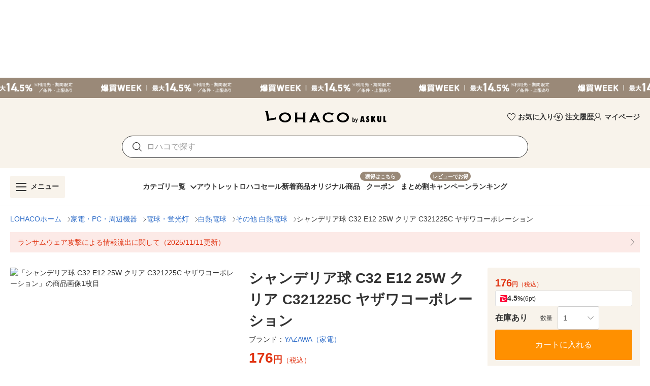

--- FILE ---
content_type: text/html; charset=utf-8
request_url: https://lohaco.yahoo.co.jp/store/h-lohaco/item/ej86333/
body_size: 34115
content:
<!doctype html>
<html data-n-head-ssr prefix="og: https://ogp.me/ns#" data-n-head="%7B%22prefix%22:%7B%22ssr%22:%22og:%20https://ogp.me/ns#%22%7D%7D">
  <head >
    <meta data-n-head="ssr" charset="utf-8"><meta data-n-head="ssr" http-equiv="X-UA-Compatible" content="IE=edge"><meta data-n-head="ssr" data-hid="robots" name="robots" content="index, follow"><meta data-n-head="ssr" name="viewport" content="undefined"><meta data-n-head="ssr" data-hid="description" name="description" content="シャンデリア球 C32 E12 25W クリア C321225C ヤザワコーポレーション｜LOHACOは最短翌日お届け。PayPayが使える貯まる、アスクルがLINEヤフーと協力して運営するショッピングサイトです。"><meta data-n-head="ssr" name="twitter:card" content="summary_large_image"><meta data-n-head="ssr" name="twitter:site" content="@LOHACO_jp"><meta data-n-head="ssr" property="og:title" content="LOHACO - シャンデリア球 C32 E12 25W クリア C321225C ヤザワコーポレーション"><meta data-n-head="ssr" property="og:description" content="シャンデリア球 C32 E12 25W クリア C321225C ヤザワコーポレーション｜LOHACOは最短翌日お届け。PayPayが使える貯まる、アスクルがLINEヤフーと協力して運営するショッピングサイトです。"><meta data-n-head="ssr" property="og:image" content="https://item-shopping.c.yimg.jp/i/n/h-lohaco_ej86333_i_20230725180943"><meta data-n-head="ssr" property="og:url" content="https://lohaco.yahoo.co.jp/store/h-lohaco/item/ej86333/"><meta data-n-head="ssr" property="og:type" content="website"><meta data-n-head="ssr" property="og:site_name" content="LOHACO by ASKUL"><meta data-n-head="ssr" property="fb:app_id" content="287191178100128"><meta data-n-head="ssr" property="og:locale" content="ja_JP"><title>LOHACO - シャンデリア球 C32 E12 25W クリア C321225C ヤザワコーポレーション</title><link data-n-head="ssr" rel="icon" type="image/x-icon" href="/favicon.ico"><link data-n-head="ssr" rel="apple-touch-icon" sizes="120x120" href="https://s.yimg.jp/images/lohaco/common/images/apple-touch-icon.png"><link data-n-head="ssr" rel="preload" href="https://s.yimg.jp/images/lohaco/common/images/img_sitelogo.png" as="image"><link data-n-head="ssr" rel="preload" href="https://item-shopping.c.yimg.jp/i/n/h-lohaco_ej86333_i_20230725180943" as="image"><link data-n-head="ssr" rel="canonical" href="https://lohaco.yahoo.co.jp/store/h-lohaco/item/ej86333/"><style data-n-head="vuetify" type="text/css" id="vuetify-theme-stylesheet" nonce="undefined">:root {
  --v-anchor-base: #306ec9;
  --v-primary-base: #ff9000;
  --v-primary-lighten5: #ffffa0;
  --v-primary-lighten4: #ffff84;
  --v-primary-lighten3: #ffe368;
  --v-primary-lighten2: #ffc74c;
  --v-primary-lighten1: #ffab2e;
  --v-primary-darken1: #df7600;
  --v-primary-darken2: #bf5c00;
  --v-primary-darken3: #a04400;
  --v-primary-darken4: #832b00;
  --v-secondary-base: #f8f8f8;
  --v-secondary-lighten5: #ffffff;
  --v-secondary-lighten4: #ffffff;
  --v-secondary-lighten3: #ffffff;
  --v-secondary-lighten2: #ffffff;
  --v-secondary-lighten1: #ffffff;
  --v-secondary-darken1: #dbdbdb;
  --v-secondary-darken2: #c0c0c0;
  --v-secondary-darken3: #a5a5a5;
  --v-secondary-darken4: #8a8a8a;
  --v-accent-base: #998978;
  --v-accent-lighten5: #ffffff;
  --v-accent-lighten4: #fff7e4;
  --v-accent-lighten3: #ecdac8;
  --v-accent-lighten2: #d0beac;
  --v-accent-lighten1: #b4a392;
  --v-accent-darken1: #7f705f;
  --v-accent-darken2: #665748;
  --v-accent-darken3: #4d4031;
  --v-accent-darken4: #362a1c;
  --v-error-base: #e03311;
  --v-error-lighten5: #ffc691;
  --v-error-lighten4: #ffa977;
  --v-error-lighten3: #ff8c5d;
  --v-error-lighten2: #ff7044;
  --v-error-lighten1: #ff522b;
  --v-error-darken1: #bf0200;
  --v-error-darken2: #a00000;
  --v-error-darken3: #810000;
  --v-error-darken4: #650000;
  --v-info-base: #eeeeee;
  --v-info-lighten5: #ffffff;
  --v-info-lighten4: #ffffff;
  --v-info-lighten3: #ffffff;
  --v-info-lighten2: #ffffff;
  --v-info-lighten1: #ffffff;
  --v-info-darken1: #d2d2d2;
  --v-info-darken2: #b6b6b6;
  --v-info-darken3: #9b9b9b;
  --v-info-darken4: #818181;
  --v-success-base: #4caf50;
  --v-success-lighten5: #dcffd6;
  --v-success-lighten4: #beffba;
  --v-success-lighten3: #a2ff9e;
  --v-success-lighten2: #85e783;
  --v-success-lighten1: #69cb69;
  --v-success-darken1: #2d9437;
  --v-success-darken2: #00791e;
  --v-success-darken3: #006000;
  --v-success-darken4: #004700;
  --v-warning-base: #fceae7;
  --v-warning-lighten5: #ffffff;
  --v-warning-lighten4: #ffffff;
  --v-warning-lighten3: #ffffff;
  --v-warning-lighten2: #ffffff;
  --v-warning-lighten1: #ffffff;
  --v-warning-darken1: #dfcecb;
  --v-warning-darken2: #c3b2af;
  --v-warning-darken3: #a89895;
  --v-warning-darken4: #8e7e7b;
  --v-filtered-base: #666666;
  --v-filtered-lighten5: #ebebeb;
  --v-filtered-lighten4: #cfcfcf;
  --v-filtered-lighten3: #b4b4b4;
  --v-filtered-lighten2: #999999;
  --v-filtered-lighten1: #7f7f7f;
  --v-filtered-darken1: #4e4e4e;
  --v-filtered-darken2: #373737;
  --v-filtered-darken3: #222222;
  --v-filtered-darken4: #0c0c0c;
  --v-black-base: #333333;
  --v-blue-base: #306ec9;
  --v-red-base: #e03311;
  --v-red-lighten0: #fceae7;
  --v-orange-base: #ff9000;
  --v-brown-base: #998978;
  --v-brown-darken0: #7d746a;
  --v-beige-base: #f8f3eb;
  --v-yellow-base: #fff6d0;
  --v-grey-base: #666666;
  --v-grey-lighten0: #999999;
  --v-grey-lighten1: #cccccc;
  --v-grey-lighten2: #dddddd;
  --v-grey-lighten3: #eeeeee;
  --v-grey-lighten4: #f8f8f8;
}

.v-application a { color: var(--v-anchor-base); }
.v-application .primary {
  background-color: var(--v-primary-base) !important;
  border-color: var(--v-primary-base) !important;
}
.v-application .primary--text {
  color: var(--v-primary-base) !important;
  caret-color: var(--v-primary-base) !important;
}
.v-application .primary.lighten-5 {
  background-color: var(--v-primary-lighten5) !important;
  border-color: var(--v-primary-lighten5) !important;
}
.v-application .primary--text.text--lighten-5 {
  color: var(--v-primary-lighten5) !important;
  caret-color: var(--v-primary-lighten5) !important;
}
.v-application .primary.lighten-4 {
  background-color: var(--v-primary-lighten4) !important;
  border-color: var(--v-primary-lighten4) !important;
}
.v-application .primary--text.text--lighten-4 {
  color: var(--v-primary-lighten4) !important;
  caret-color: var(--v-primary-lighten4) !important;
}
.v-application .primary.lighten-3 {
  background-color: var(--v-primary-lighten3) !important;
  border-color: var(--v-primary-lighten3) !important;
}
.v-application .primary--text.text--lighten-3 {
  color: var(--v-primary-lighten3) !important;
  caret-color: var(--v-primary-lighten3) !important;
}
.v-application .primary.lighten-2 {
  background-color: var(--v-primary-lighten2) !important;
  border-color: var(--v-primary-lighten2) !important;
}
.v-application .primary--text.text--lighten-2 {
  color: var(--v-primary-lighten2) !important;
  caret-color: var(--v-primary-lighten2) !important;
}
.v-application .primary.lighten-1 {
  background-color: var(--v-primary-lighten1) !important;
  border-color: var(--v-primary-lighten1) !important;
}
.v-application .primary--text.text--lighten-1 {
  color: var(--v-primary-lighten1) !important;
  caret-color: var(--v-primary-lighten1) !important;
}
.v-application .primary.darken-1 {
  background-color: var(--v-primary-darken1) !important;
  border-color: var(--v-primary-darken1) !important;
}
.v-application .primary--text.text--darken-1 {
  color: var(--v-primary-darken1) !important;
  caret-color: var(--v-primary-darken1) !important;
}
.v-application .primary.darken-2 {
  background-color: var(--v-primary-darken2) !important;
  border-color: var(--v-primary-darken2) !important;
}
.v-application .primary--text.text--darken-2 {
  color: var(--v-primary-darken2) !important;
  caret-color: var(--v-primary-darken2) !important;
}
.v-application .primary.darken-3 {
  background-color: var(--v-primary-darken3) !important;
  border-color: var(--v-primary-darken3) !important;
}
.v-application .primary--text.text--darken-3 {
  color: var(--v-primary-darken3) !important;
  caret-color: var(--v-primary-darken3) !important;
}
.v-application .primary.darken-4 {
  background-color: var(--v-primary-darken4) !important;
  border-color: var(--v-primary-darken4) !important;
}
.v-application .primary--text.text--darken-4 {
  color: var(--v-primary-darken4) !important;
  caret-color: var(--v-primary-darken4) !important;
}
.v-application .secondary {
  background-color: var(--v-secondary-base) !important;
  border-color: var(--v-secondary-base) !important;
}
.v-application .secondary--text {
  color: var(--v-secondary-base) !important;
  caret-color: var(--v-secondary-base) !important;
}
.v-application .secondary.lighten-5 {
  background-color: var(--v-secondary-lighten5) !important;
  border-color: var(--v-secondary-lighten5) !important;
}
.v-application .secondary--text.text--lighten-5 {
  color: var(--v-secondary-lighten5) !important;
  caret-color: var(--v-secondary-lighten5) !important;
}
.v-application .secondary.lighten-4 {
  background-color: var(--v-secondary-lighten4) !important;
  border-color: var(--v-secondary-lighten4) !important;
}
.v-application .secondary--text.text--lighten-4 {
  color: var(--v-secondary-lighten4) !important;
  caret-color: var(--v-secondary-lighten4) !important;
}
.v-application .secondary.lighten-3 {
  background-color: var(--v-secondary-lighten3) !important;
  border-color: var(--v-secondary-lighten3) !important;
}
.v-application .secondary--text.text--lighten-3 {
  color: var(--v-secondary-lighten3) !important;
  caret-color: var(--v-secondary-lighten3) !important;
}
.v-application .secondary.lighten-2 {
  background-color: var(--v-secondary-lighten2) !important;
  border-color: var(--v-secondary-lighten2) !important;
}
.v-application .secondary--text.text--lighten-2 {
  color: var(--v-secondary-lighten2) !important;
  caret-color: var(--v-secondary-lighten2) !important;
}
.v-application .secondary.lighten-1 {
  background-color: var(--v-secondary-lighten1) !important;
  border-color: var(--v-secondary-lighten1) !important;
}
.v-application .secondary--text.text--lighten-1 {
  color: var(--v-secondary-lighten1) !important;
  caret-color: var(--v-secondary-lighten1) !important;
}
.v-application .secondary.darken-1 {
  background-color: var(--v-secondary-darken1) !important;
  border-color: var(--v-secondary-darken1) !important;
}
.v-application .secondary--text.text--darken-1 {
  color: var(--v-secondary-darken1) !important;
  caret-color: var(--v-secondary-darken1) !important;
}
.v-application .secondary.darken-2 {
  background-color: var(--v-secondary-darken2) !important;
  border-color: var(--v-secondary-darken2) !important;
}
.v-application .secondary--text.text--darken-2 {
  color: var(--v-secondary-darken2) !important;
  caret-color: var(--v-secondary-darken2) !important;
}
.v-application .secondary.darken-3 {
  background-color: var(--v-secondary-darken3) !important;
  border-color: var(--v-secondary-darken3) !important;
}
.v-application .secondary--text.text--darken-3 {
  color: var(--v-secondary-darken3) !important;
  caret-color: var(--v-secondary-darken3) !important;
}
.v-application .secondary.darken-4 {
  background-color: var(--v-secondary-darken4) !important;
  border-color: var(--v-secondary-darken4) !important;
}
.v-application .secondary--text.text--darken-4 {
  color: var(--v-secondary-darken4) !important;
  caret-color: var(--v-secondary-darken4) !important;
}
.v-application .accent {
  background-color: var(--v-accent-base) !important;
  border-color: var(--v-accent-base) !important;
}
.v-application .accent--text {
  color: var(--v-accent-base) !important;
  caret-color: var(--v-accent-base) !important;
}
.v-application .accent.lighten-5 {
  background-color: var(--v-accent-lighten5) !important;
  border-color: var(--v-accent-lighten5) !important;
}
.v-application .accent--text.text--lighten-5 {
  color: var(--v-accent-lighten5) !important;
  caret-color: var(--v-accent-lighten5) !important;
}
.v-application .accent.lighten-4 {
  background-color: var(--v-accent-lighten4) !important;
  border-color: var(--v-accent-lighten4) !important;
}
.v-application .accent--text.text--lighten-4 {
  color: var(--v-accent-lighten4) !important;
  caret-color: var(--v-accent-lighten4) !important;
}
.v-application .accent.lighten-3 {
  background-color: var(--v-accent-lighten3) !important;
  border-color: var(--v-accent-lighten3) !important;
}
.v-application .accent--text.text--lighten-3 {
  color: var(--v-accent-lighten3) !important;
  caret-color: var(--v-accent-lighten3) !important;
}
.v-application .accent.lighten-2 {
  background-color: var(--v-accent-lighten2) !important;
  border-color: var(--v-accent-lighten2) !important;
}
.v-application .accent--text.text--lighten-2 {
  color: var(--v-accent-lighten2) !important;
  caret-color: var(--v-accent-lighten2) !important;
}
.v-application .accent.lighten-1 {
  background-color: var(--v-accent-lighten1) !important;
  border-color: var(--v-accent-lighten1) !important;
}
.v-application .accent--text.text--lighten-1 {
  color: var(--v-accent-lighten1) !important;
  caret-color: var(--v-accent-lighten1) !important;
}
.v-application .accent.darken-1 {
  background-color: var(--v-accent-darken1) !important;
  border-color: var(--v-accent-darken1) !important;
}
.v-application .accent--text.text--darken-1 {
  color: var(--v-accent-darken1) !important;
  caret-color: var(--v-accent-darken1) !important;
}
.v-application .accent.darken-2 {
  background-color: var(--v-accent-darken2) !important;
  border-color: var(--v-accent-darken2) !important;
}
.v-application .accent--text.text--darken-2 {
  color: var(--v-accent-darken2) !important;
  caret-color: var(--v-accent-darken2) !important;
}
.v-application .accent.darken-3 {
  background-color: var(--v-accent-darken3) !important;
  border-color: var(--v-accent-darken3) !important;
}
.v-application .accent--text.text--darken-3 {
  color: var(--v-accent-darken3) !important;
  caret-color: var(--v-accent-darken3) !important;
}
.v-application .accent.darken-4 {
  background-color: var(--v-accent-darken4) !important;
  border-color: var(--v-accent-darken4) !important;
}
.v-application .accent--text.text--darken-4 {
  color: var(--v-accent-darken4) !important;
  caret-color: var(--v-accent-darken4) !important;
}
.v-application .error {
  background-color: var(--v-error-base) !important;
  border-color: var(--v-error-base) !important;
}
.v-application .error--text {
  color: var(--v-error-base) !important;
  caret-color: var(--v-error-base) !important;
}
.v-application .error.lighten-5 {
  background-color: var(--v-error-lighten5) !important;
  border-color: var(--v-error-lighten5) !important;
}
.v-application .error--text.text--lighten-5 {
  color: var(--v-error-lighten5) !important;
  caret-color: var(--v-error-lighten5) !important;
}
.v-application .error.lighten-4 {
  background-color: var(--v-error-lighten4) !important;
  border-color: var(--v-error-lighten4) !important;
}
.v-application .error--text.text--lighten-4 {
  color: var(--v-error-lighten4) !important;
  caret-color: var(--v-error-lighten4) !important;
}
.v-application .error.lighten-3 {
  background-color: var(--v-error-lighten3) !important;
  border-color: var(--v-error-lighten3) !important;
}
.v-application .error--text.text--lighten-3 {
  color: var(--v-error-lighten3) !important;
  caret-color: var(--v-error-lighten3) !important;
}
.v-application .error.lighten-2 {
  background-color: var(--v-error-lighten2) !important;
  border-color: var(--v-error-lighten2) !important;
}
.v-application .error--text.text--lighten-2 {
  color: var(--v-error-lighten2) !important;
  caret-color: var(--v-error-lighten2) !important;
}
.v-application .error.lighten-1 {
  background-color: var(--v-error-lighten1) !important;
  border-color: var(--v-error-lighten1) !important;
}
.v-application .error--text.text--lighten-1 {
  color: var(--v-error-lighten1) !important;
  caret-color: var(--v-error-lighten1) !important;
}
.v-application .error.darken-1 {
  background-color: var(--v-error-darken1) !important;
  border-color: var(--v-error-darken1) !important;
}
.v-application .error--text.text--darken-1 {
  color: var(--v-error-darken1) !important;
  caret-color: var(--v-error-darken1) !important;
}
.v-application .error.darken-2 {
  background-color: var(--v-error-darken2) !important;
  border-color: var(--v-error-darken2) !important;
}
.v-application .error--text.text--darken-2 {
  color: var(--v-error-darken2) !important;
  caret-color: var(--v-error-darken2) !important;
}
.v-application .error.darken-3 {
  background-color: var(--v-error-darken3) !important;
  border-color: var(--v-error-darken3) !important;
}
.v-application .error--text.text--darken-3 {
  color: var(--v-error-darken3) !important;
  caret-color: var(--v-error-darken3) !important;
}
.v-application .error.darken-4 {
  background-color: var(--v-error-darken4) !important;
  border-color: var(--v-error-darken4) !important;
}
.v-application .error--text.text--darken-4 {
  color: var(--v-error-darken4) !important;
  caret-color: var(--v-error-darken4) !important;
}
.v-application .info {
  background-color: var(--v-info-base) !important;
  border-color: var(--v-info-base) !important;
}
.v-application .info--text {
  color: var(--v-info-base) !important;
  caret-color: var(--v-info-base) !important;
}
.v-application .info.lighten-5 {
  background-color: var(--v-info-lighten5) !important;
  border-color: var(--v-info-lighten5) !important;
}
.v-application .info--text.text--lighten-5 {
  color: var(--v-info-lighten5) !important;
  caret-color: var(--v-info-lighten5) !important;
}
.v-application .info.lighten-4 {
  background-color: var(--v-info-lighten4) !important;
  border-color: var(--v-info-lighten4) !important;
}
.v-application .info--text.text--lighten-4 {
  color: var(--v-info-lighten4) !important;
  caret-color: var(--v-info-lighten4) !important;
}
.v-application .info.lighten-3 {
  background-color: var(--v-info-lighten3) !important;
  border-color: var(--v-info-lighten3) !important;
}
.v-application .info--text.text--lighten-3 {
  color: var(--v-info-lighten3) !important;
  caret-color: var(--v-info-lighten3) !important;
}
.v-application .info.lighten-2 {
  background-color: var(--v-info-lighten2) !important;
  border-color: var(--v-info-lighten2) !important;
}
.v-application .info--text.text--lighten-2 {
  color: var(--v-info-lighten2) !important;
  caret-color: var(--v-info-lighten2) !important;
}
.v-application .info.lighten-1 {
  background-color: var(--v-info-lighten1) !important;
  border-color: var(--v-info-lighten1) !important;
}
.v-application .info--text.text--lighten-1 {
  color: var(--v-info-lighten1) !important;
  caret-color: var(--v-info-lighten1) !important;
}
.v-application .info.darken-1 {
  background-color: var(--v-info-darken1) !important;
  border-color: var(--v-info-darken1) !important;
}
.v-application .info--text.text--darken-1 {
  color: var(--v-info-darken1) !important;
  caret-color: var(--v-info-darken1) !important;
}
.v-application .info.darken-2 {
  background-color: var(--v-info-darken2) !important;
  border-color: var(--v-info-darken2) !important;
}
.v-application .info--text.text--darken-2 {
  color: var(--v-info-darken2) !important;
  caret-color: var(--v-info-darken2) !important;
}
.v-application .info.darken-3 {
  background-color: var(--v-info-darken3) !important;
  border-color: var(--v-info-darken3) !important;
}
.v-application .info--text.text--darken-3 {
  color: var(--v-info-darken3) !important;
  caret-color: var(--v-info-darken3) !important;
}
.v-application .info.darken-4 {
  background-color: var(--v-info-darken4) !important;
  border-color: var(--v-info-darken4) !important;
}
.v-application .info--text.text--darken-4 {
  color: var(--v-info-darken4) !important;
  caret-color: var(--v-info-darken4) !important;
}
.v-application .success {
  background-color: var(--v-success-base) !important;
  border-color: var(--v-success-base) !important;
}
.v-application .success--text {
  color: var(--v-success-base) !important;
  caret-color: var(--v-success-base) !important;
}
.v-application .success.lighten-5 {
  background-color: var(--v-success-lighten5) !important;
  border-color: var(--v-success-lighten5) !important;
}
.v-application .success--text.text--lighten-5 {
  color: var(--v-success-lighten5) !important;
  caret-color: var(--v-success-lighten5) !important;
}
.v-application .success.lighten-4 {
  background-color: var(--v-success-lighten4) !important;
  border-color: var(--v-success-lighten4) !important;
}
.v-application .success--text.text--lighten-4 {
  color: var(--v-success-lighten4) !important;
  caret-color: var(--v-success-lighten4) !important;
}
.v-application .success.lighten-3 {
  background-color: var(--v-success-lighten3) !important;
  border-color: var(--v-success-lighten3) !important;
}
.v-application .success--text.text--lighten-3 {
  color: var(--v-success-lighten3) !important;
  caret-color: var(--v-success-lighten3) !important;
}
.v-application .success.lighten-2 {
  background-color: var(--v-success-lighten2) !important;
  border-color: var(--v-success-lighten2) !important;
}
.v-application .success--text.text--lighten-2 {
  color: var(--v-success-lighten2) !important;
  caret-color: var(--v-success-lighten2) !important;
}
.v-application .success.lighten-1 {
  background-color: var(--v-success-lighten1) !important;
  border-color: var(--v-success-lighten1) !important;
}
.v-application .success--text.text--lighten-1 {
  color: var(--v-success-lighten1) !important;
  caret-color: var(--v-success-lighten1) !important;
}
.v-application .success.darken-1 {
  background-color: var(--v-success-darken1) !important;
  border-color: var(--v-success-darken1) !important;
}
.v-application .success--text.text--darken-1 {
  color: var(--v-success-darken1) !important;
  caret-color: var(--v-success-darken1) !important;
}
.v-application .success.darken-2 {
  background-color: var(--v-success-darken2) !important;
  border-color: var(--v-success-darken2) !important;
}
.v-application .success--text.text--darken-2 {
  color: var(--v-success-darken2) !important;
  caret-color: var(--v-success-darken2) !important;
}
.v-application .success.darken-3 {
  background-color: var(--v-success-darken3) !important;
  border-color: var(--v-success-darken3) !important;
}
.v-application .success--text.text--darken-3 {
  color: var(--v-success-darken3) !important;
  caret-color: var(--v-success-darken3) !important;
}
.v-application .success.darken-4 {
  background-color: var(--v-success-darken4) !important;
  border-color: var(--v-success-darken4) !important;
}
.v-application .success--text.text--darken-4 {
  color: var(--v-success-darken4) !important;
  caret-color: var(--v-success-darken4) !important;
}
.v-application .warning {
  background-color: var(--v-warning-base) !important;
  border-color: var(--v-warning-base) !important;
}
.v-application .warning--text {
  color: var(--v-warning-base) !important;
  caret-color: var(--v-warning-base) !important;
}
.v-application .warning.lighten-5 {
  background-color: var(--v-warning-lighten5) !important;
  border-color: var(--v-warning-lighten5) !important;
}
.v-application .warning--text.text--lighten-5 {
  color: var(--v-warning-lighten5) !important;
  caret-color: var(--v-warning-lighten5) !important;
}
.v-application .warning.lighten-4 {
  background-color: var(--v-warning-lighten4) !important;
  border-color: var(--v-warning-lighten4) !important;
}
.v-application .warning--text.text--lighten-4 {
  color: var(--v-warning-lighten4) !important;
  caret-color: var(--v-warning-lighten4) !important;
}
.v-application .warning.lighten-3 {
  background-color: var(--v-warning-lighten3) !important;
  border-color: var(--v-warning-lighten3) !important;
}
.v-application .warning--text.text--lighten-3 {
  color: var(--v-warning-lighten3) !important;
  caret-color: var(--v-warning-lighten3) !important;
}
.v-application .warning.lighten-2 {
  background-color: var(--v-warning-lighten2) !important;
  border-color: var(--v-warning-lighten2) !important;
}
.v-application .warning--text.text--lighten-2 {
  color: var(--v-warning-lighten2) !important;
  caret-color: var(--v-warning-lighten2) !important;
}
.v-application .warning.lighten-1 {
  background-color: var(--v-warning-lighten1) !important;
  border-color: var(--v-warning-lighten1) !important;
}
.v-application .warning--text.text--lighten-1 {
  color: var(--v-warning-lighten1) !important;
  caret-color: var(--v-warning-lighten1) !important;
}
.v-application .warning.darken-1 {
  background-color: var(--v-warning-darken1) !important;
  border-color: var(--v-warning-darken1) !important;
}
.v-application .warning--text.text--darken-1 {
  color: var(--v-warning-darken1) !important;
  caret-color: var(--v-warning-darken1) !important;
}
.v-application .warning.darken-2 {
  background-color: var(--v-warning-darken2) !important;
  border-color: var(--v-warning-darken2) !important;
}
.v-application .warning--text.text--darken-2 {
  color: var(--v-warning-darken2) !important;
  caret-color: var(--v-warning-darken2) !important;
}
.v-application .warning.darken-3 {
  background-color: var(--v-warning-darken3) !important;
  border-color: var(--v-warning-darken3) !important;
}
.v-application .warning--text.text--darken-3 {
  color: var(--v-warning-darken3) !important;
  caret-color: var(--v-warning-darken3) !important;
}
.v-application .warning.darken-4 {
  background-color: var(--v-warning-darken4) !important;
  border-color: var(--v-warning-darken4) !important;
}
.v-application .warning--text.text--darken-4 {
  color: var(--v-warning-darken4) !important;
  caret-color: var(--v-warning-darken4) !important;
}
.v-application .filtered {
  background-color: var(--v-filtered-base) !important;
  border-color: var(--v-filtered-base) !important;
}
.v-application .filtered--text {
  color: var(--v-filtered-base) !important;
  caret-color: var(--v-filtered-base) !important;
}
.v-application .filtered.lighten-5 {
  background-color: var(--v-filtered-lighten5) !important;
  border-color: var(--v-filtered-lighten5) !important;
}
.v-application .filtered--text.text--lighten-5 {
  color: var(--v-filtered-lighten5) !important;
  caret-color: var(--v-filtered-lighten5) !important;
}
.v-application .filtered.lighten-4 {
  background-color: var(--v-filtered-lighten4) !important;
  border-color: var(--v-filtered-lighten4) !important;
}
.v-application .filtered--text.text--lighten-4 {
  color: var(--v-filtered-lighten4) !important;
  caret-color: var(--v-filtered-lighten4) !important;
}
.v-application .filtered.lighten-3 {
  background-color: var(--v-filtered-lighten3) !important;
  border-color: var(--v-filtered-lighten3) !important;
}
.v-application .filtered--text.text--lighten-3 {
  color: var(--v-filtered-lighten3) !important;
  caret-color: var(--v-filtered-lighten3) !important;
}
.v-application .filtered.lighten-2 {
  background-color: var(--v-filtered-lighten2) !important;
  border-color: var(--v-filtered-lighten2) !important;
}
.v-application .filtered--text.text--lighten-2 {
  color: var(--v-filtered-lighten2) !important;
  caret-color: var(--v-filtered-lighten2) !important;
}
.v-application .filtered.lighten-1 {
  background-color: var(--v-filtered-lighten1) !important;
  border-color: var(--v-filtered-lighten1) !important;
}
.v-application .filtered--text.text--lighten-1 {
  color: var(--v-filtered-lighten1) !important;
  caret-color: var(--v-filtered-lighten1) !important;
}
.v-application .filtered.darken-1 {
  background-color: var(--v-filtered-darken1) !important;
  border-color: var(--v-filtered-darken1) !important;
}
.v-application .filtered--text.text--darken-1 {
  color: var(--v-filtered-darken1) !important;
  caret-color: var(--v-filtered-darken1) !important;
}
.v-application .filtered.darken-2 {
  background-color: var(--v-filtered-darken2) !important;
  border-color: var(--v-filtered-darken2) !important;
}
.v-application .filtered--text.text--darken-2 {
  color: var(--v-filtered-darken2) !important;
  caret-color: var(--v-filtered-darken2) !important;
}
.v-application .filtered.darken-3 {
  background-color: var(--v-filtered-darken3) !important;
  border-color: var(--v-filtered-darken3) !important;
}
.v-application .filtered--text.text--darken-3 {
  color: var(--v-filtered-darken3) !important;
  caret-color: var(--v-filtered-darken3) !important;
}
.v-application .filtered.darken-4 {
  background-color: var(--v-filtered-darken4) !important;
  border-color: var(--v-filtered-darken4) !important;
}
.v-application .filtered--text.text--darken-4 {
  color: var(--v-filtered-darken4) !important;
  caret-color: var(--v-filtered-darken4) !important;
}
.v-application .black {
  background-color: var(--v-black-base) !important;
  border-color: var(--v-black-base) !important;
}
.v-application .black--text {
  color: var(--v-black-base) !important;
  caret-color: var(--v-black-base) !important;
}
.v-application .blue {
  background-color: var(--v-blue-base) !important;
  border-color: var(--v-blue-base) !important;
}
.v-application .blue--text {
  color: var(--v-blue-base) !important;
  caret-color: var(--v-blue-base) !important;
}
.v-application .red {
  background-color: var(--v-red-base) !important;
  border-color: var(--v-red-base) !important;
}
.v-application .red--text {
  color: var(--v-red-base) !important;
  caret-color: var(--v-red-base) !important;
}
.v-application .red.lighten-0 {
  background-color: var(--v-red-lighten0) !important;
  border-color: var(--v-red-lighten0) !important;
}
.v-application .red--text.text--lighten-0 {
  color: var(--v-red-lighten0) !important;
  caret-color: var(--v-red-lighten0) !important;
}
.v-application .orange {
  background-color: var(--v-orange-base) !important;
  border-color: var(--v-orange-base) !important;
}
.v-application .orange--text {
  color: var(--v-orange-base) !important;
  caret-color: var(--v-orange-base) !important;
}
.v-application .brown {
  background-color: var(--v-brown-base) !important;
  border-color: var(--v-brown-base) !important;
}
.v-application .brown--text {
  color: var(--v-brown-base) !important;
  caret-color: var(--v-brown-base) !important;
}
.v-application .brown.darken-0 {
  background-color: var(--v-brown-darken0) !important;
  border-color: var(--v-brown-darken0) !important;
}
.v-application .brown--text.text--darken-0 {
  color: var(--v-brown-darken0) !important;
  caret-color: var(--v-brown-darken0) !important;
}
.v-application .beige {
  background-color: var(--v-beige-base) !important;
  border-color: var(--v-beige-base) !important;
}
.v-application .beige--text {
  color: var(--v-beige-base) !important;
  caret-color: var(--v-beige-base) !important;
}
.v-application .yellow {
  background-color: var(--v-yellow-base) !important;
  border-color: var(--v-yellow-base) !important;
}
.v-application .yellow--text {
  color: var(--v-yellow-base) !important;
  caret-color: var(--v-yellow-base) !important;
}
.v-application .grey {
  background-color: var(--v-grey-base) !important;
  border-color: var(--v-grey-base) !important;
}
.v-application .grey--text {
  color: var(--v-grey-base) !important;
  caret-color: var(--v-grey-base) !important;
}
.v-application .grey.lighten-0 {
  background-color: var(--v-grey-lighten0) !important;
  border-color: var(--v-grey-lighten0) !important;
}
.v-application .grey--text.text--lighten-0 {
  color: var(--v-grey-lighten0) !important;
  caret-color: var(--v-grey-lighten0) !important;
}
.v-application .grey.lighten-1 {
  background-color: var(--v-grey-lighten1) !important;
  border-color: var(--v-grey-lighten1) !important;
}
.v-application .grey--text.text--lighten-1 {
  color: var(--v-grey-lighten1) !important;
  caret-color: var(--v-grey-lighten1) !important;
}
.v-application .grey.lighten-2 {
  background-color: var(--v-grey-lighten2) !important;
  border-color: var(--v-grey-lighten2) !important;
}
.v-application .grey--text.text--lighten-2 {
  color: var(--v-grey-lighten2) !important;
  caret-color: var(--v-grey-lighten2) !important;
}
.v-application .grey.lighten-3 {
  background-color: var(--v-grey-lighten3) !important;
  border-color: var(--v-grey-lighten3) !important;
}
.v-application .grey--text.text--lighten-3 {
  color: var(--v-grey-lighten3) !important;
  caret-color: var(--v-grey-lighten3) !important;
}
.v-application .grey.lighten-4 {
  background-color: var(--v-grey-lighten4) !important;
  border-color: var(--v-grey-lighten4) !important;
}
.v-application .grey--text.text--lighten-4 {
  color: var(--v-grey-lighten4) !important;
  caret-color: var(--v-grey-lighten4) !important;
}</style><script data-n-head="ssr" data-hid="gtmHead">(function(w,d,s,l,i){w[l]=w[l]||[];w[l].push({'gtm.start':new Date().getTime(),event:'gtm.js'});var f=d.getElementsByTagName(s)[0],j=d.createElement(s),dl=l!='dataLayer'?'&l='+l:'';j.async=true;j.src='https://www.googletagmanager.com/gtm.js?id='+i+dl;f.parentNode.insertBefore(j,f);})(window,document,'script','dataLayer','GTM-PPWNFPP');</script><script data-n-head="ssr" src="https://s.yimg.jp/images/shp-delivery/utils/1.1/ptahGlobalCommon.js"></script><script data-n-head="ssr" id="ptah-json" type="application/json">{"noticeRes":{"unreadsCount":0,"warning":null},"lyLimitedSuggestRes":{"lyLimitedSuggestEnabled":false,"lyLimitedSuggestTitle":"厳選トピックス","lyLimitedSuggestLinks":[{"label":"寒さ対策","url":"https://shopping.yahoo.co.jp/promotion/event/category/winter/seasonal/"}]},"aiAgentEmgRes":{"pcEmg":false,"spEmg":true},"userRes":{"user":null,"request":{"auth":{"login":false,"level":"NONE","isIdleTimedOut":false},"career":"other"}},"mastheadProps":{"withEmg":true,"version":2,"disablePremiumAd":false,"premiumAdDsCode":"13978_582531"},"searchHeaderProps":{"appId":"lohaco"},"searchHeaderRes":{"ts":"1769889745","mcr":"40f9fb91110c94d2b57d8ba604de67e6"},"mastheadDataRes":{"appealInfo":null}}</script><script data-n-head="ssr" type="application/ld+json">{"@context":"https://schema.org/","@type":"Product","brand":{"@type":"Brand","name":"YAZAWA（家電）"},"image":"https://item-shopping.c.yimg.jp/i/n/h-lohaco_ej86333_i_20230725180943","name":"シャンデリア球 C32 E12 25W クリア C321225C ヤザワコーポレーション","description":"●ガラス球の形状が炎型で、クリスタルシャンデリアなどの器具に最適です。●ランプ単体でご使用いただいてもインテリア照明として演出ができます。●シャンデリア照明器具やアンティーク照明器具のご使用に適した形状になっております●温かみのある光で空間を演出します。●ブティック、レストラン、ホテル、アンティークショップ、結婚式場などのご使用用途は幅広く、店舗や商業施設等にご利用いただけます。●一般住宅用照明としてもご利用いただけます。","offers":{"@type":"Offer","price":176,"priceCurrency":"JPY","availability":"InStock"},"aggregateRating":null}</script><script data-n-head="ssr" type="application/ld+json">{"@context":"https://schema.org/","@type":"BreadcrumbList","itemListElement":[{"@type":"ListItem","position":1,"name":"LOHACOホーム","item":"https://lohaco.yahoo.co.jp"},{"@type":"ListItem","position":2,"name":"家電・PC・周辺機器","item":"https://lohaco.yahoo.co.jp/category/54845/"},{"@type":"ListItem","position":3,"name":"電球・蛍光灯","item":"https://lohaco.yahoo.co.jp/category/54845/54869/"},{"@type":"ListItem","position":4,"name":"白熱電球","item":"https://lohaco.yahoo.co.jp/category/54845/54869/54884/"},{"@type":"ListItem","position":5,"name":"その他 白熱電球","item":"https://lohaco.yahoo.co.jp/category/54845/54869/54884/54888/"},{"@type":"ListItem","position":6,"name":"シャンデリア球 C32 E12 25W クリア C321225C ヤザワコーポレーション","item":"https://lohaco.yahoo.co.jp/store/h-lohaco/item/ej86333/"}]}</script><link rel="preload" href="https://s.yimg.jp/images/lohaco-fe/z/202601261412/81fb2f3.js" as="script"><link rel="preload" href="https://s.yimg.jp/images/lohaco-fe/z/202601261412/7ddc07d.js" as="script"><link rel="preload" href="https://s.yimg.jp/images/lohaco-fe/z/202601261412/css/e2507d4.css" as="style"><link rel="preload" href="https://s.yimg.jp/images/lohaco-fe/z/202601261412/dbc433a.js" as="script"><link rel="preload" href="https://s.yimg.jp/images/lohaco-fe/z/202601261412/css/6d63944.css" as="style"><link rel="preload" href="https://s.yimg.jp/images/lohaco-fe/z/202601261412/c7b045a.js" as="script"><link rel="preload" href="https://s.yimg.jp/images/lohaco-fe/z/202601261412/css/55d17ad.css" as="style"><link rel="preload" href="https://s.yimg.jp/images/lohaco-fe/z/202601261412/06c69e3.js" as="script"><link rel="preload" href="https://s.yimg.jp/images/lohaco-fe/z/202601261412/css/33b8473.css" as="style"><link rel="preload" href="https://s.yimg.jp/images/lohaco-fe/z/202601261412/405e5c5.js" as="script"><link rel="preload" href="https://s.yimg.jp/images/lohaco-fe/z/202601261412/css/4a846ca.css" as="style"><link rel="preload" href="https://s.yimg.jp/images/lohaco-fe/z/202601261412/9d3f1b1.js" as="script"><link rel="preload" href="https://s.yimg.jp/images/lohaco-fe/z/202601261412/css/0ad5b1e.css" as="style"><link rel="preload" href="https://s.yimg.jp/images/lohaco-fe/z/202601261412/7f4da67.js" as="script"><link rel="preload" href="https://s.yimg.jp/images/lohaco-fe/z/202601261412/css/7329e1e.css" as="style"><link rel="preload" href="https://s.yimg.jp/images/lohaco-fe/z/202601261412/1d0c6de.js" as="script"><link rel="stylesheet" href="https://s.yimg.jp/images/lohaco-fe/z/202601261412/css/e2507d4.css"><link rel="stylesheet" href="https://s.yimg.jp/images/lohaco-fe/z/202601261412/css/6d63944.css"><link rel="stylesheet" href="https://s.yimg.jp/images/lohaco-fe/z/202601261412/css/55d17ad.css"><link rel="stylesheet" href="https://s.yimg.jp/images/lohaco-fe/z/202601261412/css/33b8473.css"><link rel="stylesheet" href="https://s.yimg.jp/images/lohaco-fe/z/202601261412/css/4a846ca.css"><link rel="stylesheet" href="https://s.yimg.jp/images/lohaco-fe/z/202601261412/css/0ad5b1e.css"><link rel="stylesheet" href="https://s.yimg.jp/images/lohaco-fe/z/202601261412/css/7329e1e.css">
  </head>
  <body >
    <noscript data-n-head="ssr" data-hid="gtmBody" data-pbody="true"><iframe src="https://www.googletagmanager.com/ns.html?id=GTM-PPWNFPP" height="0" width="0" style="display:none;visibility:hidden"></iframe></noscript><div data-server-rendered="true" id="__nuxt"><div id="__layout"><div data-app="true" id="app" class="v-application v-application--is-ltr theme--light desktopLayout" style="padding-bottom:env(safe-area-inset-bottom)!important;" data-v-edb3a822><div class="v-application--wrap"><!----> <shp-masthead ssr="true" class="px-4" data-v-edb3a822><div style="min-height:75px;" data-v-edb3a822><div data-v-edb3a822></div></div></shp-masthead> <shp-search-header ssr="true" class="px-4" data-v-edb3a822><div style="min-height:78px;" data-v-edb3a822><div data-v-edb3a822></div></div></shp-search-header> <div class="empty-campaign-band-sheet" style="width:100%;height:40px;background-color:#ddd;" data-v-edb3a822></div> <header class="beige" style="width:100%;z-index:1000002;" data-v-17e2b03a data-v-edb3a822><div class="mx-auto" style="max-width:1600px;padding:12px 20px 20px;" data-v-17e2b03a><div class="parent" data-v-17e2b03a><div class="childLogo mx-auto" data-v-17e2b03a><a href="/" class="d-flex align-center justify-center mx-auto" style="opacity:1;max-width:260px;height:50px;" data-v-17e2b03a data-v-17e2b03a><img src="https://s.yimg.jp/images/lohaco/common/images/img_sitelogo.png" alt="ロハコロゴ" width="auto" height="auto" style="max-width:100%;max-height:100%;" data-v-17e2b03a></a></div> <div class="childLinks" data-v-17e2b03a><!----><a tabindex="0" href="/mypage/favorite/" class="font-weight-bold flex-shrink-0 v-card v-card--flat v-card--link v-sheet theme--light transparent" style="opacity:1;" data-v-41e7275c data-v-41e7275c data-v-17e2b03a><div class="d-flex align-center" style="height:21px;" data-v-41e7275c><span aria-hidden="true" class="v-icon notranslate pa-0 mr-1 theme--light black--text" style="font-size:16px;height:16px;width:16px;" data-v-41e7275c><svg xmlns="http://www.w3.org/2000/svg" viewBox="0 0 18 18" aria-labelledby="heart-outline" role="presentation" class="v-icon__component theme--light black--text" style="font-size:16px;height:16px;width:16px;" data-v-05464540><title id="heart-outline" lang="en" data-v-05464540>heart-outline icon</title> <g data-v-05464540><path d="M5.18986268,2.18506603 C2.9816177,2.18506603 1.18532926,3.9816177 1.18532926,6.18959945 C1.18532926,6.77002384 1.32326231,7.36518916 1.59570641,7.95824864 C2.39145377,9.69136164 4.29224492,11.7537766 8.8582501,15.8393852 C8.97012328,15.9399395 9.14253959,15.9452041 9.25730832,15.8517571 C12.4524064,13.2613007 14.8878197,10.6024042 16.3000541,8.16277913 C16.6801597,7.50654422 16.814934,6.68973838 16.814934,6.18959945 C16.814934,3.9816177 15.0186455,2.18506603 12.8101373,2.18506603 C11.1941621,2.18506603 9.86089703,3.96977231 9.49079423,4.51676635 L9.00013162,5.24249426 L8.50920577,4.51676635 C8.13910297,3.96977231 6.80636434,2.18506603 5.18986268,2.18506603 M9.0662026,17.1063161 C8.70952458,17.1063161 8.35337301,16.9778593 8.06776736,16.7227885 C3.36593498,12.5155672 1.39038622,10.351545 0.518565098,8.45285971 C0.174258932,7.70344101 0,6.94191369 0,6.18959945 C0,3.32801509 2.32801509,1 5.18986268,1 C6.88270134,1 8.22544274,2.24824147 9.00013162,3.19455697 C9.77455726,2.24824147 11.1178251,1 12.8101373,1 C15.6719849,1 18,3.32801509 18,6.18959945 C18,6.86768254 17.8231088,7.89796873 17.3258654,8.7566283 C15.4508709,11.9951595 12.3092087,14.9033357 10.0035682,16.7725392 C9.72875506,16.9954958 9.39708399,17.1063161 9.0662026,17.1063161"></path></g></svg></span> <div class="v-card__text text-body-1 pa-0" style="line-height:1;font-weight:inherit;" data-v-41e7275c>お気に入り</div></div></a><a tabindex="0" href="https://odhistory.shopping.yahoo.co.jp/order-history/list/lohaco" class="font-weight-bold flex-shrink-0 v-card v-card--flat v-card--link v-sheet theme--light transparent" style="opacity:1;" data-v-41e7275c data-v-41e7275c data-v-17e2b03a><div class="d-flex align-center" style="height:21px;" data-v-41e7275c><span aria-hidden="true" class="v-icon notranslate pa-0 mr-1 theme--light black--text" style="font-size:18px;height:18px;width:18px;" data-v-41e7275c><svg xmlns="http://www.w3.org/2000/svg" viewBox="0 0 18 18" aria-labelledby="history" role="presentation" class="v-icon__component theme--light black--text" style="font-size:18px;height:18px;width:18px;" data-v-05464540><title id="history" lang="en" data-v-05464540>history icon</title> <g data-v-05464540><g transform="translate(59.5 -10.393)"><path d="M10.557.417A8.1,8.1,0,0,0,1.876,8.236L.959,7.31A.569.569,0,0,0,.2,7.248a.555.555,0,0,0-.037.813L1.783,9.7a.872.872,0,0,0,1.239,0L4.632,8.075a.575.575,0,0,0,.06-.759.542.542,0,0,0-.81-.042L2.968,8.2a6.978,6.978,0,1,1,6.966,7.376,6.955,6.955,0,0,1-5.191-2.338.568.568,0,0,0-.75-.114.554.554,0,0,0-.093.815A8.056,8.056,0,0,0,17.98,7.951,8.134,8.134,0,0,0,10.557.416" transform="translate(-59.5 11)"></path> <path d="M10.937,12.241a.551.551,0,0,0,0,1.1h2.026v1.59a.546.546,0,1,0,1.091,0V13.342h1.971a.551.551,0,0,0,0-1.1H14.054v-.615h1.971a.551.551,0,0,0,0-1.1H14.772l1.643-2.068a.554.554,0,0,0-.084-.774.542.542,0,0,0-.767.085L13.5,10.362,11.366,7.747a.542.542,0,0,0-.768-.074.555.555,0,0,0-.074.775l1.7,2.076H10.938a.551.551,0,0,0,0,1.1h2.026v.615H10.938Z" transform="translate(-63.177 8.469)"></path></g></g></svg></span> <div class="v-card__text text-body-1 pa-0" style="line-height:1;font-weight:inherit;" data-v-41e7275c>注文履歴</div></div></a><a tabindex="0" href="/mypage/" class="font-weight-bold flex-shrink-0 v-card v-card--flat v-card--link v-sheet theme--light transparent" style="opacity:1;" data-v-41e7275c data-v-41e7275c data-v-17e2b03a><div class="d-flex align-center" style="height:21px;" data-v-41e7275c><span aria-hidden="true" class="v-icon notranslate pa-0 mr-1 theme--light black--text" style="font-size:16px;height:16px;width:16px;" data-v-41e7275c><svg xmlns="http://www.w3.org/2000/svg" viewBox="0 0 18 18" aria-labelledby="user" role="presentation" class="v-icon__component theme--light black--text" style="font-size:16px;height:16px;width:16px;" data-v-05464540><title id="user" lang="en" data-v-05464540>user icon</title> <g data-v-05464540><path d="M4.791214,5.210532 C4.791214,2.97558 6.662116,1.157895 8.961544,1.157895 C11.260954,1.157895 13.131874,2.97558 13.131874,5.210532 C13.131874,7.445466 11.260954,9.26316 8.961544,9.26316 C6.662116,9.26316 4.791214,7.445466 4.791214,5.210532 Z M11.268334,10.015164 L11.13445,9.975996 L11.260522,9.917478 C13.121038,9.055584 14.323384,7.207992 14.323384,5.210532 C14.323384,2.337678 11.918242,0 8.961544,0 C6.004828,0 3.599686,2.337678 3.599686,5.210532 C3.599686,7.207992 4.80205,9.055584 6.662548,9.917478 L6.788638,9.975996 L6.654754,10.015164 C3.32542,10.996218 1,14.041692 1,17.421048 C1,17.740206 1.267336,18 1.5957622,18 C1.924192,18 2.191528,17.740206 2.191528,17.421048 C2.191528,13.793688 5.228398,10.842102 8.961544,10.842102 C12.69469,10.842102 15.73156,13.793688 15.73156,17.421048 C15.73156,17.740206 15.998896,18 16.327324,18 C16.655752,18 16.92307,17.740206 16.92307,17.421048 C16.92307,14.041692 14.59765,10.996218 11.268334,10.015164 Z"></path></g></svg></span> <div class="v-card__text text-body-1 pa-0" style="line-height:1;font-weight:inherit;" data-v-41e7275c>マイページ</div></div></a></div></div> <div class="d-block mx-auto" style="height:44px;position:relative;width:100%;max-width:800px;" data-v-17e2b03a><form novalidate="novalidate" action="/" class="v-form rounded-pill" style="background:white;border:1px solid #333;" data-v-c3c33954 data-v-17e2b03a><div class="v-input v-input--hide-details v-input--is-readonly v-input--dense theme--light v-text-field v-text-field--single-line v-text-field--solo v-text-field--solo-flat v-text-field--enclosed v-text-field--outlined v-text-field--placeholder" style="border-radius:inherit;" data-v-c3c33954><div class="v-input__control"><div class="v-input__slot" style="height:42px;"><div class="v-input__prepend-inner"><div class="d-flex pl-2 align-center justify-center" style="width:48px;height:100%;cursor:auto;" data-v-c3c33954><span aria-hidden="true" class="v-icon notranslate theme--light black--text" style="font-size:18px;height:18px;width:18px;" data-v-c3c33954><svg xmlns="http://www.w3.org/2000/svg" viewBox="0 0 18 18" aria-labelledby="search" role="presentation" class="v-icon__component theme--light black--text" style="font-size:18px;height:18px;width:18px;" data-v-05464540><title id="search" lang="en" data-v-05464540>search icon</title> <g data-v-05464540><path d="M7.615,14.005A6.391,6.391,0,1,1,14,7.615a6.4,6.4,0,0,1-6.389,6.39m10.2,2.841L13.463,12.49a7.622,7.622,0,1,0-.857.874l4.349,4.348a.612.612,0,1,0,.866-.866"></path></g></svg></span></div></div><fieldset aria-hidden="true"><legend><span class="notranslate">&#8203;</span></legend></fieldset><div class="v-text-field__slot"><input autocomplete="off" id="input-10894054" placeholder="ロハコで探す" readonly="readonly" type="search" value=""></div></div></div></div></form> <div class="v-card v-card--flat v-sheet theme--light" style="display:none;border-radius:12px;border:1px solid #ddd;box-shadow:0px 2px 2px rgba(0,0,0,0.2) !important;overflow:hidden;width:100%;position:absolute;top:0;left:0;" data-v-1cf7f116 data-v-17e2b03a><form novalidate="novalidate" action="/" class="v-form" style="width:100%;" data-v-c3c33954 data-v-1cf7f116><div class="v-input v-input--hide-details v-input--dense theme--light v-text-field v-text-field--single-line v-text-field--solo v-text-field--solo-flat v-text-field--enclosed v-text-field--outlined v-text-field--placeholder" style="border-radius:inherit;" data-v-c3c33954><div class="v-input__control"><div class="v-input__slot" style="height:42px;"><div class="v-input__prepend-inner"><div class="d-flex pl-2 align-center justify-center" style="width:48px;height:100%;cursor:auto;" data-v-c3c33954><span aria-hidden="true" class="v-icon notranslate theme--light black--text" style="font-size:18px;height:18px;width:18px;" data-v-c3c33954><svg xmlns="http://www.w3.org/2000/svg" viewBox="0 0 18 18" aria-labelledby="search" role="presentation" class="v-icon__component theme--light black--text" style="font-size:18px;height:18px;width:18px;" data-v-05464540><title id="search" lang="en" data-v-05464540>search icon</title> <g data-v-05464540><path d="M7.615,14.005A6.391,6.391,0,1,1,14,7.615a6.4,6.4,0,0,1-6.389,6.39m10.2,2.841L13.463,12.49a7.622,7.622,0,1,0-.857.874l4.349,4.348a.612.612,0,1,0,.866-.866"></path></g></svg></span></div></div><fieldset aria-hidden="true"><legend><span class="notranslate">&#8203;</span></legend></fieldset><div class="v-text-field__slot"><input autocomplete="off" autofocus="autofocus" id="input-10894063" placeholder="ロハコで探す" type="search" value=""></div></div></div></div></form> <div role="list" class="v-list v-sheet theme--light" data-v-1cf7f116></div></div></div></div></header> <div class="d-flex align-center mx-auto" style="width:100%;max-width:1600px;height:74px;z-index:1000001;padding:0 162px 0 20px;" data-v-0adfe06a data-v-edb3a822><div class="flex-shrink-0" style="width:142px;" data-v-0adfe06a><button type="button" class="px-0 v-btn v-btn--plain theme--light v-size--default" style="background-color:#f8f3eb;opacity:1;width:108px;height:44px;" data-v-0adfe06a data-v-0adfe06a><span class="v-btn__content"><span aria-hidden="true" class="v-icon notranslate theme--light black--text" style="font-size:20px;height:20px;width:20px;margin-top:4px;margin-right:8px;" data-v-0adfe06a><svg xmlns="http://www.w3.org/2000/svg" viewBox="0 0 18 18" aria-labelledby="menu-default" role="presentation" class="v-icon__component theme--light black--text" style="font-size:20px;height:20px;width:20px;" data-v-05464540><title id="menu-default" lang="en" data-v-05464540>menu-default icon</title> <g data-v-05464540><g transform="translate(0.000000, -2.000000)"><path d="M18,14.6 L18,16.4 L0,16.4 L0,14.6 L18,14.6 Z M18,8.3 L18,10.1 L0,10.1 L0,8.3 L18,8.3 Z M18,2 L18,3.8 L0,3.8 L0,2 L18,2 Z"></path></g></g></svg></span><span class="black--text font-weight-bold" data-v-0adfe06a>メニュー</span></span></button></div> <div class="mx-auto" style="position:relative;padding-bottom:8px;" data-v-0adfe06a><div class="d-flex flex-wrap justify-center" style="overflow:hidden;height:52px;gap:25px;" data-v-0adfe06a><button type="button" class="px-0 v-btn v-btn--plain v-btn--tile theme--light v-size--default" style="height:52px;opacity:1;padding-top:8px;" data-v-0adfe06a><span class="v-btn__content"><span class="black--text font-weight-bold" data-v-0adfe06a>カテゴリ一覧</span><span aria-hidden="true" class="v-icon notranslate ml-2 theme--light" style="font-size:12px;height:12px;width:12px;" data-v-0adfe06a><svg xmlns="http://www.w3.org/2000/svg" viewBox="0 0 18 18" aria-labelledby="angle-bold-bottom" role="presentation" class="v-icon__component theme--light" style="font-size:12px;height:12px;width:12px;" data-v-05464540><title id="angle-bold-bottom" lang="en" data-v-05464540>angle-bold-bottom icon</title> <g data-v-05464540><polyline fill="none" stroke="currentColor" vector-effect="non-scaling-stroke" stroke-width="2" points="3.272 -.828 14.727 -.828 14.727 10.627" transform="rotate(135 9 4.9)"></polyline></g></svg></span></span></button> <!----> <div style="position:relative;" data-v-0adfe06a data-v-0adfe06a><!----> <a href="/special/outlet/" target="_self" class="px-0 font-weight-bold v-btn v-btn--plain v-btn--tile theme--light v-size--default" style="height:52px;min-width:55px;padding-top:8px;" data-v-0adfe06a><span class="v-btn__content">アウトレット</span></a></div><div style="position:relative;" data-v-0adfe06a data-v-0adfe06a><!----> <a href="/special/sale/" target="_self" class="px-0 font-weight-bold v-btn v-btn--plain v-btn--tile theme--light v-size--default" style="height:52px;min-width:55px;padding-top:8px;" data-v-0adfe06a><span class="v-btn__content">ロハコセール</span></a></div><div style="position:relative;" data-v-0adfe06a data-v-0adfe06a><!----> <a href="/special/event/newarrival/" target="_self" class="px-0 font-weight-bold v-btn v-btn--plain v-btn--tile theme--light v-size--default" style="height:52px;min-width:55px;padding-top:8px;" data-v-0adfe06a><span class="v-btn__content">新着商品</span></a></div><div style="position:relative;" data-v-0adfe06a data-v-0adfe06a><!----> <a href="/special/pb/" target="_self" class="px-0 font-weight-bold v-btn v-btn--plain v-btn--tile theme--light v-size--default" style="height:52px;min-width:55px;padding-top:8px;" data-v-0adfe06a><span class="v-btn__content">オリジナル商品</span></a></div><div style="position:relative;" data-v-0adfe06a data-v-0adfe06a><div class="d-flex align-center justify-center rounded-pill ma-auto v-sheet theme--light brown" style="height:18px;width:80px;position:absolute;top:0;left:0;right:0;bottom:auto;opacity:1;" data-v-0adfe06a><span class="white--text text-caption font-weight-bold" data-v-0adfe06a>獲得はこちら</span></div> <a href="/coupon/" target="_self" class="px-0 font-weight-bold v-btn v-btn--plain v-btn--tile theme--light v-size--default" style="height:52px;min-width:80px;padding-top:8px;" data-v-0adfe06a><span class="v-btn__content">クーポン</span></a></div><div style="position:relative;" data-v-0adfe06a data-v-0adfe06a><!----> <a href="/coupon/?type=mtmw" target="_self" class="px-0 font-weight-bold v-btn v-btn--plain v-btn--tile theme--light v-size--default" style="height:52px;min-width:55px;padding-top:8px;" data-v-0adfe06a><span class="v-btn__content">まとめ割</span></a></div><div style="position:relative;" data-v-0adfe06a data-v-0adfe06a><div class="d-flex align-center justify-center rounded-pill ma-auto v-sheet theme--light brown" style="height:18px;width:80px;position:absolute;top:0;left:0;right:0;bottom:auto;opacity:1;" data-v-0adfe06a><span class="white--text text-caption font-weight-bold" data-v-0adfe06a>レビューでお得</span></div> <a href="/campaign/point/" target="_self" class="px-0 font-weight-bold v-btn v-btn--plain v-btn--tile theme--light v-size--default" style="height:52px;min-width:80px;padding-top:8px;" data-v-0adfe06a><span class="v-btn__content">キャンペーン</span></a></div><div style="position:relative;" data-v-0adfe06a data-v-0adfe06a><!----> <a href="/ranking/" target="_self" class="px-0 font-weight-bold v-btn v-btn--plain v-btn--tile theme--light v-size--default" style="height:52px;min-width:55px;padding-top:8px;" data-v-0adfe06a><span class="v-btn__content">ランキング</span></a></div></div></div> <!----></div> <hr role="separator" aria-orientation="horizontal" class="v-divider theme--light" style="border-top:1px solid #eee;" data-v-edb3a822> <main class="v-main" style="padding-top:0px;padding-right:0px;padding-bottom:0;padding-left:0px;" data-v-341e87f5 data-v-edb3a822><div class="v-main__wrap"><div class="v-sheet theme--light beige" style="display:none;width:100%;position:fixed;top:0;z-index:2000000;box-shadow:0 1px 0 0 #ddd;" data-v-341e87f5><div class="d-flex align-center px-4 py-2 mx-auto v-card v-card--flat v-sheet theme--light rounded-0 beige" style="max-width:1000px;"><img loading="lazy" src="https://item-shopping.c.yimg.jp/i/n/h-lohaco_ej86333_i_20230725180943" alt="シャンデリア球 C32 E12 25W クリア C321225C ヤザワコーポレーション" width="70" height="70" class="white pa-1 mr-2"> <div class="mr-2"><div class="v-card__title text-body-1 font-weight-bold pa-0" style="line-height:21px;display:-webkit-box;-webkit-box-orient:vertical;white-space:normal;max-height:21px;overflow:hidden;text-overflow:ellipsis;">
          シャンデリア球 C32 E12 25W クリア C321225C ヤザワコーポレーション
        </div> <div class="v-card__text pa-0"><p class="d-flex align-baseline flex-wrap mb-0" style="gap:0px 5px;"><!----><span class="red--text text-h3">176<span class="text-body-2 font-weight-bold">円<span class="font-weight-regular">(税込)<!----></span></span></span><!----></p> <div style="gap:0;padding:0;background-color:transparent;border:none;border-radius:0;"><!----> <div class="d-flex align-center flex-wrap" style="gap:0 5px;"><p class="d-flex align-center mb-0" style="gap:5px;"><span aria-hidden="true" class="v-icon notranslate theme--light" style="font-size:14px;height:14px;width:14px;color:#f03;caret-color:#f03;"><svg xmlns="http://www.w3.org/2000/svg" viewBox="0 0 18 18" aria-labelledby="paypay" role="presentation" class="v-icon__component theme--light" style="font-size:14px;height:14px;width:14px;color:#f03;caret-color:#f03;" data-v-05464540><title id="paypay" lang="en" data-v-05464540>paypay icon</title> <g data-v-05464540><g fill-rule="nonzero"><path d="M15.3393057,0 C16.8006719,0 18,1.19966396 18,2.66143937 L18,15.3385606 C18,16.8053766 16.8006719,18 15.3393057,18 L2.66069429,18 C1.19428891,18 0,16.800336 0,15.3385606 L0,2.52030244 C0.0806270997,1.11901428 1.24468085,0 2.66069429,0 L15.3342665,0" fill="#FFFFFF"></path> <path d="M3.50420168,17.9949622 L2.66218487,17.9949622 C1.19495798,17.9949622 0,16.7959698 0,15.3350126 L0,5.63224181 C2.38991597,5.39042821 4.61848739,5.39546599 6.57478992,5.58690176 L3.5092437,17.9949622 L3.50420168,17.9949622 Z M14.3344538,9.6070529 C14.7579832,7.88916877 11.9848739,6.29722922 7.54285714,5.697733 L5.92941176,12.3979849 C9.65042017,12.5743073 13.8806723,11.4559194 14.3344538,9.6070529 M15.3428571,0 L2.65714286,0 C1.24033613,0 0.0756302521,1.11838791 0,2.51889169 C10.6184874,2.22166247 15.7815126,5.9093199 14.9697479,9.59193955 C14.2386555,12.906801 10.8705882,14.1763224 5.39495798,14.5944584 L4.57815126,18 L15.3378151,18 C16.8,18 18,16.8010076 18,15.3400504 L18,2.65994962 C18,1.19899244 16.8,0 15.3378151,0"></path></g></g></svg></span> <span class="black--text text-body-1 font-weight-bold">4.5<span class="text-body-2 font-weight-bold">%<span class="font-weight-regular">(6pt)</span></span></span></p> <!----> <!----></div></div> <p class="grey--text text-caption mt-1 mb-0" style="line-height:1;">
            ログイン&amp;全額PayPay支払いで獲得できます
          </p></div></div> <div class="v-card__actions pa-0 ml-auto"><!----> <button type="button" class="text-h4 v-btn v-btn--has-bg theme--light v-size--default primary" style="height:44px;width:200px;border:1px solid #ff8400!important;" data-v-3475a81b data-v-3475a81b><span class="v-btn__content">
          カートに入れる
        </span></button></div></div></div> <div class="container px-sm-4 pa-0 container--fluid" style="max-width:1600px;" data-v-341e87f5><div class="row mt-sm-3 no-gutters" data-v-341e87f5><div class="pa-0 col col-12" data-v-341e87f5><div class="d-flex align-center flex-wrap" style="word-break:break-all;gap:8px;padding:0;" data-v-341e87f5><div class="d-flex align-center"><a href="/" class="blue--text text-body-2 text-sm-body-1 text-decoration-none" style="line-height:1.5;margin-right:8px;">LOHACOホーム</a><span aria-hidden="true" class="v-icon notranslate flex-shrink-0 theme--light grey--text" style="font-size:10px;height:10px;width:10px;"><svg xmlns="http://www.w3.org/2000/svg" viewBox="0 0 18 18" aria-labelledby="angle-right" role="presentation" class="v-icon__component theme--light grey--text" style="font-size:10px;height:10px;width:10px;" data-v-05464540><title id="angle-right" lang="en" data-v-05464540>angle-right icon</title> <g data-v-05464540><polyline fill="none" stroke="currentColor" vector-effect="non-scaling-stroke" points="2.372 3.273 13.827 3.273 13.827 14.727" transform="rotate(45 8.1 9)"></polyline></g></svg></span></div><div class="d-flex align-center"><a href="/category/54845/" class="blue--text text-body-2 text-sm-body-1 text-decoration-none" style="line-height:1.5;margin-right:8px;">家電・PC・周辺機器</a><span aria-hidden="true" class="v-icon notranslate flex-shrink-0 theme--light grey--text" style="font-size:10px;height:10px;width:10px;"><svg xmlns="http://www.w3.org/2000/svg" viewBox="0 0 18 18" aria-labelledby="angle-right" role="presentation" class="v-icon__component theme--light grey--text" style="font-size:10px;height:10px;width:10px;" data-v-05464540><title id="angle-right" lang="en" data-v-05464540>angle-right icon</title> <g data-v-05464540><polyline fill="none" stroke="currentColor" vector-effect="non-scaling-stroke" points="2.372 3.273 13.827 3.273 13.827 14.727" transform="rotate(45 8.1 9)"></polyline></g></svg></span></div><div class="d-flex align-center"><a href="/category/54845/54869/" class="blue--text text-body-2 text-sm-body-1 text-decoration-none" style="line-height:1.5;margin-right:8px;">電球・蛍光灯</a><span aria-hidden="true" class="v-icon notranslate flex-shrink-0 theme--light grey--text" style="font-size:10px;height:10px;width:10px;"><svg xmlns="http://www.w3.org/2000/svg" viewBox="0 0 18 18" aria-labelledby="angle-right" role="presentation" class="v-icon__component theme--light grey--text" style="font-size:10px;height:10px;width:10px;" data-v-05464540><title id="angle-right" lang="en" data-v-05464540>angle-right icon</title> <g data-v-05464540><polyline fill="none" stroke="currentColor" vector-effect="non-scaling-stroke" points="2.372 3.273 13.827 3.273 13.827 14.727" transform="rotate(45 8.1 9)"></polyline></g></svg></span></div><div class="d-flex align-center"><a href="/category/54845/54869/54884/" class="blue--text text-body-2 text-sm-body-1 text-decoration-none" style="line-height:1.5;margin-right:8px;">白熱電球</a><span aria-hidden="true" class="v-icon notranslate flex-shrink-0 theme--light grey--text" style="font-size:10px;height:10px;width:10px;"><svg xmlns="http://www.w3.org/2000/svg" viewBox="0 0 18 18" aria-labelledby="angle-right" role="presentation" class="v-icon__component theme--light grey--text" style="font-size:10px;height:10px;width:10px;" data-v-05464540><title id="angle-right" lang="en" data-v-05464540>angle-right icon</title> <g data-v-05464540><polyline fill="none" stroke="currentColor" vector-effect="non-scaling-stroke" points="2.372 3.273 13.827 3.273 13.827 14.727" transform="rotate(45 8.1 9)"></polyline></g></svg></span></div><div class="d-flex align-center"><a href="/category/54845/54869/54884/54888/" class="blue--text text-body-2 text-sm-body-1 text-decoration-none" style="line-height:1.5;margin-right:8px;">その他 白熱電球</a><span aria-hidden="true" class="v-icon notranslate flex-shrink-0 theme--light grey--text" style="font-size:10px;height:10px;width:10px;"><svg xmlns="http://www.w3.org/2000/svg" viewBox="0 0 18 18" aria-labelledby="angle-right" role="presentation" class="v-icon__component theme--light grey--text" style="font-size:10px;height:10px;width:10px;" data-v-05464540><title id="angle-right" lang="en" data-v-05464540>angle-right icon</title> <g data-v-05464540><polyline fill="none" stroke="currentColor" vector-effect="non-scaling-stroke" points="2.372 3.273 13.827 3.273 13.827 14.727" transform="rotate(45 8.1 9)"></polyline></g></svg></span></div><div class="d-flex align-center"><span class="text-body-2 text-sm-body-1" style="line-height:1.5;">シャンデリア球 C32 E12 25W クリア C321225C ヤザワコーポレーション</span></div></div> <!----></div></div> <div class="row mt-sm-3 no-gutters" data-v-341e87f5><div class="pa-2 pa-sm-0 col col-12" data-v-341e87f5><div role="list" class="v-list v-sheet theme--light" style="transform:translate3d(0, 0, 0);" data-v-21371d40 data-v-341e87f5><div class="v-item-group theme--light" data-v-21371d40><a tabindex="0" href="https://lohaco.yahoo.co.jp/info/topic/info_20251031/" role="listitem" class="flex-nowrap text-decoration-none v-list-item v-list-item--link theme--light red lighten-0" style="min-heigh:auto;" data-v-21371d40><div class="v-list-item__content pa-2 px-sm-3 pr-0 pr-sm-0" data-v-21371d40><div class="v-list-item__title text-body-2 text-sm-body-1 red--text" style="line-height:18px;white-space:normal;" data-v-21371d40>ランサムウェア攻撃による情報流出に関して（2025/11/11更新）</div></div> <div class="v-list-item__icon align-self-center my-0 ml-1 ml-sm-2 mr-2" style="min-width:auto;" data-v-21371d40><span aria-hidden="true" class="v-icon notranslate theme--light grey--text" style="font-size:14px;height:14px;width:14px;" data-v-21371d40><svg xmlns="http://www.w3.org/2000/svg" viewBox="0 0 18 18" aria-labelledby="angle-right" role="presentation" class="v-icon__component theme--light grey--text" style="font-size:14px;height:14px;width:14px;" data-v-05464540><title id="angle-right" lang="en" data-v-05464540>angle-right icon</title> <g data-v-05464540><polyline fill="none" stroke="currentColor" vector-effect="non-scaling-stroke" points="2.372 3.273 13.827 3.273 13.827 14.727" transform="rotate(45 8.1 9)"></polyline></g></svg></span></div></a></div></div></div></div> <!----> <!----> <div class="mt-sm-6 mb-sm-8 desktopContainer" data-v-341e87f5><div class="leftBox" data-v-341e87f5><div class="DesktopProductImageCarousel d-flex flex-column" style="max-width:600px;gap:10px;" data-v-471a62b8 data-v-341e87f5><div class="v-card v-card--flat v-sheet theme--light rounded-0" style="position:relative;" data-v-471a62b8><div class="v-window v-item-group theme--dark v-carousel" style="height:auto;" data-v-471a62b8><div class="v-window__container" style="height:auto;"><div class="v-window-item" style="cursor:pointer;" data-v-471a62b8><div class="v-image v-responsive v-carousel__item theme--light" style="height:auto;"><div class="v-responsive__content"><div style="position:relative;padding-top:100%;" data-v-471a62b8><img loading="eager" src="https://item-shopping.c.yimg.jp/i/n/h-lohaco_ej86333_i_20230725180943" alt="「シャンデリア球 C32 E12 25W クリア C321225C ヤザワコーポレーション」の商品画像1枚目" class="d-block" style="width:100%;height:100%;position:absolute;top:0;left:0;" data-v-471a62b8></div></div></div></div></div></div> <img loading="lazy" src="" alt="「シャンデリア球 C32 E12 25W クリア C321225C ヤザワコーポレーション」の商品プレビュー画像" style="width:100%;height:100%;position:absolute;top:0;left:0;z-index:1;display:none;" data-v-471a62b8 data-v-471a62b8> <!----> <button type="button" class="v-btn v-btn--absolute v-btn--icon v-btn--outlined v-btn--round v-btn--tile theme--light v-size--default transparent--text" style="height:36px;width:36px;opacity:0;bottom:10px;right:56px;z-index:3;" data-v-471a62b8><span class="v-btn__content"></span></button> <div class="v-overlay theme--dark" style="z-index:1000001;" data-v-471a62b8><div class="v-overlay__scrim transparent" style="opacity:0;"></div></div> <span class="v-tooltip v-tooltip--bottom" data-v-471a62b8><!----><button type="button" class="v-btn v-btn--absolute v-btn--outlined theme--light v-size--default grey--text text--lighten-1" style="height:36px;min-height:36px;min-width:36px;width:36px;background-color:rgba(255, 255, 255, 0.9);bottom:10px;right:56px;z-index:2;" data-v-471a62b8><span class="v-btn__content"><span aria-hidden="true" class="v-icon notranslate theme--light grey--text" style="font-size:18px;height:18px;width:18px;" data-v-471a62b8><svg xmlns="http://www.w3.org/2000/svg" viewBox="0 0 18 18" aria-labelledby="share-ios" role="presentation" class="v-icon__component theme--light grey--text" style="font-size:18px;height:18px;width:18px;" data-v-05464540><title id="share-ios" lang="en" data-v-05464540>share-ios icon</title> <g data-v-05464540><path d="M17.2805,8.279782 C17.67812,8.279782 18.0005,8.602162 18.0005,8.999782 L18.0005,8.999782 L18.0005,15.839782 C18.0005,17.030842 17.03156,17.999782 15.8405,17.999782 L15.8405,17.999782 L2.1605,17.999782 C0.96944,17.999782 0.0005,17.030842 0.0005,15.839782 L0.0005,15.839782 L0.0005,8.999782 C0.0005,8.602162 0.32288,8.279782 0.7205,8.279782 C1.11812,8.279782 1.4405,8.602162 1.4405,8.999782 L1.4405,8.999782 L1.4405,15.839782 C1.4405,16.236862 1.76342,16.559782 2.1605,16.559782 L2.1605,16.559782 L15.8405,16.559782 C16.23758,16.559782 16.5605,16.236862 16.5605,15.839782 L16.5605,15.839782 L16.5605,8.999782 C16.5605,8.602162 16.88288,8.279782 17.2805,8.279782 Z M8.514806,0.18826 C8.789666,-0.06302 9.211226,-0.06302 9.486086,0.18826 L9.486086,0.18826 L13.960346,4.27606 C14.253926,4.54426 14.274446,4.99966 14.006246,5.29324 C13.864226,5.44858 13.669646,5.5276 13.474526,5.5276 C13.301006,5.5276 13.127126,5.46532 12.988886,5.33914 L12.988886,5.33914 L9.720446,2.35294 L9.720446,10.0798 C9.720446,10.47742 9.398066,10.7998 9.000446,10.7998 C8.602826,10.7998 8.280446,10.47742 8.280446,10.0798 L8.280446,10.0798 L8.280446,2.35294 L5.012186,5.33914 C4.718426,5.60698 4.263026,5.58682 3.995006,5.29324 C3.726626,4.99966 3.747326,4.54426 4.040906,4.27606 L4.040906,4.27606 Z"></path></g></svg></span></span></button></span> <button type="button" aria-label="お気に入りに登録する" class="v-btn v-btn--absolute v-btn--outlined theme--light v-size--default grey--text text--lighten-1" style="height:36px;min-height:36px;min-width:36px;width:36px;background-color:rgba(255, 255, 255, 0.9);bottom:10px;right:10px;z-index:2;" data-v-471a62b8><span class="v-btn__content"><span aria-hidden="true" class="v-icon notranslate theme--light grey--text" style="font-size:20px;height:20px;width:20px;" data-v-471a62b8><svg xmlns="http://www.w3.org/2000/svg" viewBox="0 0 18 18" aria-labelledby="heart-outline" role="presentation" class="v-icon__component theme--light grey--text" style="font-size:20px;height:20px;width:20px;" data-v-05464540><title id="heart-outline" lang="en" data-v-05464540>heart-outline icon</title> <g data-v-05464540><path d="M5.18986268,2.18506603 C2.9816177,2.18506603 1.18532926,3.9816177 1.18532926,6.18959945 C1.18532926,6.77002384 1.32326231,7.36518916 1.59570641,7.95824864 C2.39145377,9.69136164 4.29224492,11.7537766 8.8582501,15.8393852 C8.97012328,15.9399395 9.14253959,15.9452041 9.25730832,15.8517571 C12.4524064,13.2613007 14.8878197,10.6024042 16.3000541,8.16277913 C16.6801597,7.50654422 16.814934,6.68973838 16.814934,6.18959945 C16.814934,3.9816177 15.0186455,2.18506603 12.8101373,2.18506603 C11.1941621,2.18506603 9.86089703,3.96977231 9.49079423,4.51676635 L9.00013162,5.24249426 L8.50920577,4.51676635 C8.13910297,3.96977231 6.80636434,2.18506603 5.18986268,2.18506603 M9.0662026,17.1063161 C8.70952458,17.1063161 8.35337301,16.9778593 8.06776736,16.7227885 C3.36593498,12.5155672 1.39038622,10.351545 0.518565098,8.45285971 C0.174258932,7.70344101 0,6.94191369 0,6.18959945 C0,3.32801509 2.32801509,1 5.18986268,1 C6.88270134,1 8.22544274,2.24824147 9.00013162,3.19455697 C9.77455726,2.24824147 11.1178251,1 12.8101373,1 C15.6719849,1 18,3.32801509 18,6.18959945 C18,6.86768254 17.8231088,7.89796873 17.3258654,8.7566283 C15.4508709,11.9951595 12.3092087,14.9033357 10.0035682,16.7725392 C9.72875506,16.9954958 9.39708399,17.1063161 9.0662026,17.1063161"></path></g></svg></span></span></button></div> <div class="thumbs" data-v-471a62b8><div tabindex="0" class="v-card v-card--flat v-card--link v-sheet theme--light rounded-0 current" data-v-471a62b8><img loading="lazy" src="https://item-shopping.c.yimg.jp/i/r/h-lohaco_ej86333_i_20230725180943" alt="「シャンデリア球 C32 E12 25W クリア C321225C ヤザワコーポレーション」の商品サムネイル画像1枚目" style="width:100%;height:100%;position:absolute;top:0;left:0;" data-v-471a62b8></div></div> <div class="row no-gutters" data-v-471a62b8 data-v-471a62b8><div class="col col-12" data-v-471a62b8 data-v-471a62b8><button type="button" class="pa-0 v-btn v-btn--text theme--light v-size--small blue--text" style="height:auto;min-width:auto;white-space:normal;opacity:1;" data-v-26c7c128 data-v-26c7c128 data-v-471a62b8><span class="v-btn__content"><!----> 画像を見る <!----></span></button></div></div></div> <div class="v-dialog__container" data-v-6c899c05 data-v-341e87f5><!----></div> <!----></div> <div class="rightBox" data-v-341e87f5><div class="leftBlock" data-v-341e87f5><div class="container pa-2 px-sm-0 py-sm-0 container--fluid" data-v-341e87f5><h1 class="text-h3 text-sm-h1" style="word-break:break-all;" data-v-341e87f5><span class="d-block text-h3 text-lg-h1" data-v-341e87f5>シャンデリア球 C32 E12 25W クリア C321225C ヤザワコーポレーション</span></h1> <div class="mt-1 v-card v-card--flat v-sheet theme--light rounded-0" data-v-341e87f5><div class="v-card__text text-body-2 text-sm-body-1 black--text pa-0 d-flex"><span style="line-height:21px;white-space:nowrap;">ブランド：</span> <a href="/search?brandId=18172" class="pa-0 flex-shrink-1 v-btn v-btn--text theme--light v-size--default blue--text" style="height:auto;min-width:auto;white-space:normal;opacity:1;" data-v-26c7c128 data-v-26c7c128><span class="v-btn__content"><!----> YAZAWA（家電） <!----></span></a></div></div> <!----> <!----> <!----> <div class="mt-1 mb-0 mb-sm-2 v-card v-card--flat v-sheet theme--light rounded-0 transparent" data-v-341e87f5><!----> <div class="v-card__text black--text font-weight-regular pa-0"><!----> <!----> <div class="d-flex flex-wrap align-baseline mb-0" style="gap:0 5px;"><p class="red--text mb-0"><span class="font-weight-bold" style="font-size:28px;line-height:1.5;">176</span><span class="font-weight-bold text-h3">円</span><span class="text-body-1">（税込）<!----></span></p> <!----></div> <!----> <!----> <!----> <!----></div></div></div> <!----> <!----> <div class="container pa-2 px-sm-0 py-sm-0 container--fluid" data-v-341e87f5><!----> <!----> <!----> <div class="mt-1 v-card v-card--flat v-sheet theme--light rounded-0" data-v-341e87f5><div class="v-card__text d-flex flex-column pa-2 rounded" style="position:relative;background:white;border:1px solid #ccc;gap:10px;"><div class="d-flex flex-wrap justify-space-between align-center" style="gap:10px 15px;"><div><div class="d-flex align-center flex-wrap text-body-2 black--text" style="gap:10px;"><span class="font-weight-bold">お買い物でもらえる特典</span><!----><span>最大付与率10.5%</span></div> <div class="mt-2 ml-1" style="width:fit-content;"><!----> <div><div class="d-flex" style="gap:10px;"><div class="d-flex align-center" style="gap:5px;"><span aria-hidden="true" class="v-icon notranslate theme--light" style="font-size:14px;height:14px;width:14px;color:#f03;caret-color:#f03;margin:2px;"><svg xmlns="http://www.w3.org/2000/svg" viewBox="0 0 18 18" aria-labelledby="paypay" role="presentation" class="v-icon__component theme--light" style="font-size:14px;height:14px;width:14px;color:#f03;caret-color:#f03;" data-v-05464540><title id="paypay" lang="en" data-v-05464540>paypay icon</title> <g data-v-05464540><g fill-rule="nonzero"><path d="M15.3393057,0 C16.8006719,0 18,1.19966396 18,2.66143937 L18,15.3385606 C18,16.8053766 16.8006719,18 15.3393057,18 L2.66069429,18 C1.19428891,18 0,16.800336 0,15.3385606 L0,2.52030244 C0.0806270997,1.11901428 1.24468085,0 2.66069429,0 L15.3342665,0" fill="#FFFFFF"></path> <path d="M3.50420168,17.9949622 L2.66218487,17.9949622 C1.19495798,17.9949622 0,16.7959698 0,15.3350126 L0,5.63224181 C2.38991597,5.39042821 4.61848739,5.39546599 6.57478992,5.58690176 L3.5092437,17.9949622 L3.50420168,17.9949622 Z M14.3344538,9.6070529 C14.7579832,7.88916877 11.9848739,6.29722922 7.54285714,5.697733 L5.92941176,12.3979849 C9.65042017,12.5743073 13.8806723,11.4559194 14.3344538,9.6070529 M15.3428571,0 L2.65714286,0 C1.24033613,0 0.0756302521,1.11838791 0,2.51889169 C10.6184874,2.22166247 15.7815126,5.9093199 14.9697479,9.59193955 C14.2386555,12.906801 10.8705882,14.1763224 5.39495798,14.5944584 L4.57815126,18 L15.3378151,18 C16.8,18 18,16.8010076 18,15.3400504 L18,2.65994962 C18,1.19899244 16.8,0 15.3378151,0"></path></g></g></svg></span><span class="black--text text-body-1 font-weight-bold" style="line-height:1;">獲得</span><!----></div> <div class="ml-auto"><span class="black--text text-body-1 font-weight-bold">4.5<span class="text-body-2 font-weight-bold">%<span class="font-weight-regular">(6pt)</span></span></span></div></div> <div class="d-flex text-caption black--text" style="line-height:15px;margin-top:2px;">
              うち4.5%は<a href="https://paypay.yahoo.co.jp/guide/limited/?cpt_n=guide&amp;cpt_m=lohaco&amp;cpt_s=detail" target="_blank" class="text-decoration-none">利用先・期間限定</a></div></div></div></div> <button type="button" class="pa-0 flex-sm-shrink-0 blue--text text-body-2 font-weight-bold v-btn v-btn--text theme--light v-size--default blue--text" style="height:auto;min-width:auto;white-space:normal;opacity:1;" data-v-26c7c128 data-v-26c7c128><span class="v-btn__content"><!----> 内訳を見る <!----></span></button></div> <!----> <div class="pa-1 ma-auto rounded-lg v-sheet theme--light rounded-0 transparent" style="position:absolute;width:100px;height:100px;opacity:0;inset:0;transition:all 0.6s ease;z-index:-1;"><div class="v-overlay v-overlay--absolute v-overlay--active theme--dark" style="z-index:1;"><div class="v-overlay__scrim black" style="opacity:0.8;"></div><div class="v-overlay__content"></div></div> <div class="d-flex flex-column justify-center align-center text-center" style="width:100%;height:100%;position:relative;z-index:1;"><span aria-hidden="true" class="v-icon notranslate theme--light white--text" style="font-size:32px;height:32px;width:32px;"><svg xmlns="http://www.w3.org/2000/svg" viewBox="0 0 18 18" aria-labelledby="check-thin" role="presentation" class="v-icon__component theme--light white--text" style="font-size:32px;height:32px;width:32px;" data-v-05464540><title id="check-thin" lang="en" data-v-05464540>check-thin icon</title> <g data-v-05464540><path d="M7.9126875,12.8619 C7.783875,12.8619 7.659,12.818025 7.5583125,12.7359 L0.208125,6.7705875 C-0.0331875,6.5748375 -0.06975,6.2204625 0.1254375,5.9797125 C0.320625,5.7384 0.676125,5.701275 0.9163125,5.897025 L7.8305625,11.508525 L17.0004375,0.2084625 C17.195625,-0.0334125 17.5494375,-0.069975 17.7913125,0.125775 C18.032625,0.321525 18.06975,0.6759 17.874,0.9172125 L8.3491875,12.653775 C8.25525,12.76965 8.119125,12.8433375 7.9711875,12.8590875 C7.9515,12.860775 7.9318125,12.8619 7.9126875,12.8619"></path></g></svg></span> <p class="white--text text-body-2 font-weight-bold mb-0" style="line-height:1.3;">エントリーが<br>完了しました</p></div></div> <div class="d-flex flex-column pt-2" style="border-top:1px solid #eee;gap:10px;"><p class="grey--text text-caption mb-0" style="line-height:1.4;">
        ログイン&amp;全額PayPay支払いで獲得できます。原則として税抜金額に対し付与されます。表示よりも実際の付与数、付与率が少ない場合があります。詳細は内訳からご確認ください。
      </p> <!----></div></div> <div class="v-card__actions pa-0"><button type="button" class="pa-0 blue--text text-body-2 font-weight-bold ml-2 mt-1 v-btn v-btn--text theme--light v-size--default blue--text" style="height:auto;min-width:auto;white-space:normal;opacity:1;" data-v-26c7c128 data-v-26c7c128><span class="v-btn__content"><!----> ログインはこちら <!----></span></button></div></div> <div data-v-47addbe0 data-v-341e87f5><div class="v-overlay theme--dark" style="z-index:3000000;" data-v-47addbe0><div class="v-overlay__scrim" style="opacity:0;background-color:#212121;border-color:#212121;"></div></div> <div class="v-dialog__container" data-v-47addbe0><!----></div></div></div> <!----> <div class="container pa-2 px-sm-0 py-sm-0 mt-sm-4 container--fluid" data-v-341e87f5><!----> <h4 class="text-body-2 text-sm-h4 black--text text-h4" style="word-break:break-all;" data-v-341e87f5>
                  バリエーション
                </h4> <button type="button" class="pa-2 mt-2 v-btn v-btn--block v-btn--outlined theme--light v-size--default grey--text text--lighten-1" style="height:auto;" data-v-66c620b3 data-v-341e87f5><span class="v-btn__content"><img loading="lazy" src="https://item-shopping.c.yimg.jp/i/i/h-lohaco_ej86333" alt="シャンデリア球 C32 E12 25W クリア C321225C ヤザワコーポレーション" width="80" height="80" data-v-66c620b3> <div class="row no-gutters align-center justify-space-between" style="gap:0 30px;" data-v-66c620b3><div class="flex-shrink-1 py-1 col col-auto" data-v-66c620b3><div role="list" class="v-list v-sheet theme--light rounded-0 v-list--flat transparent" data-v-66c620b3><div tabindex="-1" role="listitem" class="pa-0 v-list-item theme--light" style="min-height:auto;" data-v-66c620b3><div class="v-list-item__content py-0" data-v-66c620b3><div class="v-list-item__title d-flex flex-nowrap grey--text text-body-2 text-left" style="line-height:16px;" data-v-66c620b3><span data-v-66c620b3>光源色：</span><span class="font-weight-bold" style="line-height:16px;display:-webkit-box;-webkit-box-orient:vertical;white-space:normal;max-height:16px;overflow:hidden;text-overflow:ellipsis;" data-v-66c620b3>クリア</span></div></div></div></div></div> <div class="flex-shrink-0 blue--text text-body-2 text-left col col-auto" style="white-space:normal;" data-v-66c620b3>
      すべてのバリエーションを見る
    </div></div></span></button> <div data-v-3073e63a data-v-341e87f5><div class="v-overlay theme--dark" style="z-index:3000000;" data-v-3073e63a><div class="v-overlay__scrim" style="opacity:0;background-color:#212121;border-color:#212121;"></div></div> <div class="v-dialog__container" data-v-3073e63a><!----></div></div></div> <!----></div> <div class="rightBlock" data-v-341e87f5><div class="container pa-2 px-sm-0 py-sm-0 container--fluid" data-v-341e87f5><div class="v-sheet theme--light" data-v-341e87f5><div class="d-flex flex-column pa-3 v-card v-card--flat v-sheet theme--light beige" style="gap:15px;" data-v-341e87f5><div><!----> <div class="v-card v-card--flat v-sheet theme--light rounded-0 transparent"><!----> <div class="v-card__text black--text font-weight-regular pa-0"><!----> <!----> <div class="d-flex flex-wrap align-baseline mb-0" style="gap:0 5px;"><p class="red--text mb-0"><span class="font-weight-bold" style="font-size:20px;line-height:1.5;">176</span><span class="font-weight-bold text-body-2">円</span><span class="text-body-2">（税込）<!----></span></p> <!----></div> <!----> <!----> <!----> <!----></div></div></div> <div style="gap:0;padding:4px 9px;background-color:white;border:1px solid #ddd;border-radius:3px;"><!----> <div class="d-flex align-center flex-wrap" style="gap:0 5px;"><p class="d-flex align-center mb-0" style="gap:5px;"><span aria-hidden="true" class="v-icon notranslate theme--light" style="font-size:14px;height:14px;width:14px;color:#f03;caret-color:#f03;"><svg xmlns="http://www.w3.org/2000/svg" viewBox="0 0 18 18" aria-labelledby="paypay" role="presentation" class="v-icon__component theme--light" style="font-size:14px;height:14px;width:14px;color:#f03;caret-color:#f03;" data-v-05464540><title id="paypay" lang="en" data-v-05464540>paypay icon</title> <g data-v-05464540><g fill-rule="nonzero"><path d="M15.3393057,0 C16.8006719,0 18,1.19966396 18,2.66143937 L18,15.3385606 C18,16.8053766 16.8006719,18 15.3393057,18 L2.66069429,18 C1.19428891,18 0,16.800336 0,15.3385606 L0,2.52030244 C0.0806270997,1.11901428 1.24468085,0 2.66069429,0 L15.3342665,0" fill="#FFFFFF"></path> <path d="M3.50420168,17.9949622 L2.66218487,17.9949622 C1.19495798,17.9949622 0,16.7959698 0,15.3350126 L0,5.63224181 C2.38991597,5.39042821 4.61848739,5.39546599 6.57478992,5.58690176 L3.5092437,17.9949622 L3.50420168,17.9949622 Z M14.3344538,9.6070529 C14.7579832,7.88916877 11.9848739,6.29722922 7.54285714,5.697733 L5.92941176,12.3979849 C9.65042017,12.5743073 13.8806723,11.4559194 14.3344538,9.6070529 M15.3428571,0 L2.65714286,0 C1.24033613,0 0.0756302521,1.11838791 0,2.51889169 C10.6184874,2.22166247 15.7815126,5.9093199 14.9697479,9.59193955 C14.2386555,12.906801 10.8705882,14.1763224 5.39495798,14.5944584 L4.57815126,18 L15.3378151,18 C16.8,18 18,16.8010076 18,15.3400504 L18,2.65994962 C18,1.19899244 16.8,0 15.3378151,0"></path></g></g></svg></span> <span class="black--text text-body-1 font-weight-bold">4.5<span class="text-body-2 font-weight-bold">%<span class="font-weight-regular">(6pt)</span></span></span></p> <!----> <!----></div></div> <div class="d-flex align-center"><span class="text-h4">在庫あり</span> <div class="d-flex align-center pl-5"><span class="text-body-2">数量</span> <div class="v-menu" data-v-2e4e5d44><div data-v-2e4e5d44></div> <button type="button" role="button" aria-haspopup="true" aria-expanded="false" class="d-flex justify-space-between px-2 ml-2 v-btn v-btn--outlined theme--light v-size--default secondary--text white" style="height:46px;width:82px;color:#666!important;border:1px solid #ccc!important;" data-v-3475a81b data-v-3475a81b><span class="v-btn__content"><span class="black--text text-body-1">1</span> <span aria-hidden="true" class="v-icon notranslate ml-1 theme--light grey--text" style="font-size:12px;height:12px;width:12px;"><svg xmlns="http://www.w3.org/2000/svg" viewBox="0 0 18 18" aria-labelledby="angle-bottom" role="presentation" class="v-icon__component theme--light grey--text" style="font-size:12px;height:12px;width:12px;" data-v-05464540><title id="angle-bottom" lang="en" data-v-05464540>angle-bottom icon</title> <g data-v-05464540><polyline fill="none" stroke="currentColor" vector-effect="non-scaling-stroke" points="3.272 -.828 14.727 -.828 14.727 10.627" transform="rotate(135 9 4.9)"></polyline></g></svg></span></span></button><!----></div></div></div> <button type="button" class="text-h4 font-weight-regular v-btn v-btn--block v-btn--has-bg theme--light v-size--default primary" style="height:60px;border:1px solid #ff8400!important;" data-v-3475a81b data-v-3475a81b><span class="v-btn__content">カートに入れる</span></button></div></div> <!----></div> <hr role="separator" aria-orientation="horizontal" class="mt-sm-3 v-divider theme--light" style="border-top:1px solid #eee;" data-v-341e87f5> <div class="container pa-2 px-sm-0 py-sm-0 mt-sm-3 container--fluid" data-v-341e87f5><div class="v-card v-card--flat v-sheet theme--light rounded-0" data-v-341e87f5><div class="v-card__title text-h4 pa-0 mb-2">
    配送情報・送料について
  </div> <div class="v-card__text pa-0"><div class="mb-2"><p class="black--text text-body-1 mb-0">
        この商品は<span class="font-weight-bold">LOHACO</span>が販売・発送します。
      </p> <p class="black--text text-body-1 font-weight-bold mb-0">
        最短翌日お届け
      </p> <!----> <!----></div> <div class="mb-2"><p class="red--text text-body-1 mb-0"><span class="font-weight-bold">3,780</span><span class="text-body-2 font-weight-bold">円</span><span class="text-body-2">(税込)以上で基本配送料</span><span class="font-weight-bold">550</span><span class="text-body-2 font-weight-bold">円</span><span class="text-body-2">(税込)</span><span class="font-weight-bold">無料</span><!----></p> <a href="/help/delivery/" target="_blank" class="pa-0 v-btn v-btn--text theme--light v-size--default blue--text" style="height:auto;min-width:auto;white-space:normal;opacity:1;" data-v-26c7c128 data-v-26c7c128><span class="v-btn__content"><!----> 
        配送料について
       <!----></span></a> <p class="d-flex black--text text-body-2 mb-0"><span>※</span><span>一部の商品につきましては、基本配送料を当社が負担いたします。</span></p></div> <div class="mb-2 v-card v-card--flat v-sheet theme--light rounded-0" data-v-1f22baa3><div class="v-card__actions pa-0" data-v-1f22baa3><button type="button" class="py-1 px-2 v-btn v-btn--outlined theme--light v-size--default secondary--text white" style="height:auto;color:#666!important;border:1px solid #ccc!important;white-space:normal;display:block;flex:initial;" data-v-3475a81b data-v-3475a81b data-v-1f22baa3><span class="v-btn__content"><span class="black--text text-body-2 text-left" data-v-1f22baa3>在庫確認住所：東京都にお届け</span> <span aria-hidden="true" class="v-icon notranslate ml-1 flex-shrink-0 theme--light grey--text" style="font-size:11px;height:11px;width:11px;" data-v-1f22baa3><svg xmlns="http://www.w3.org/2000/svg" viewBox="0 0 18 18" aria-labelledby="angle-bottom" role="presentation" class="v-icon__component theme--light grey--text" style="font-size:11px;height:11px;width:11px;" data-v-05464540><title id="angle-bottom" lang="en" data-v-05464540>angle-bottom icon</title> <g data-v-05464540><polyline fill="none" stroke="currentColor" vector-effect="non-scaling-stroke" points="3.272 -.828 14.727 -.828 14.727 10.627" transform="rotate(135 9 4.9)"></polyline></g></svg></span></span></button></div> <div class="grey lighten-4 pa-4 mt-1 v-sheet theme--light" style="display:none;" data-v-1f22baa3><div class="d-flex align-center" data-v-1f22baa3><p class="black--text text-h4 text-sm-body-2 font-weight-medium mr-1 mb-0" data-v-1f22baa3>
        〒
      </p> <div class="v-input rounded-0 rounded-l v-input--hide-details v-input--dense theme--light v-text-field v-text-field--single-line v-text-field--solo v-text-field--solo-flat v-text-field--enclosed v-text-field--outlined v-text-field--placeholder" style="font-size:12px!important;max-width:100px;" data-v-9927ffb0 data-v-1f22baa3><div class="v-input__control"><div class="v-input__slot" style="height:28px;"><fieldset aria-hidden="true"><legend><span class="notranslate">&#8203;</span></legend></fieldset><div class="v-text-field__slot"><input autocomplete="off" inputmode="text" id="input-10894262" placeholder="例：1350061" type="text" value=""></div><div class="v-input__append-inner"><!----> </div></div></div></div> <button type="button" class="text-body-2 rounded-0 rounded-r px-0 v-btn v-btn--has-bg theme--light v-size--small secondary" style="height:28px;color:#666!important;border:1px solid #ccc!important;border-left:none;" data-v-3475a81b data-v-3475a81b data-v-1f22baa3><span class="v-btn__content">
        設定
      </span></button> <!----></div> <!----> <p class="black--text text-body-2 mt-2 mb-0" data-v-1f22baa3>
      商品のお届け地域により在庫状況が変わります。<a href="/help/order/#par_guidewysiwyg_10" target="_blank" class="text-body-2 text-decoration-none" data-v-1f22baa3>在庫確認住所について</a></p></div></div> <button type="button" class="pa-0 text-body-1 v-btn v-btn--text theme--light v-size--default black--text" style="height:auto;min-width:auto;white-space:normal;opacity:1;" data-v-26c7c128 data-v-26c7c128><span class="v-btn__content"><!----> 
      賞味期限/使用期限・返品について
      <span aria-hidden="true" class="v-icon notranslate ml-1 theme--light" style="font-size:11px;height:11px;width:11px;"><svg xmlns="http://www.w3.org/2000/svg" viewBox="0 0 18 18" aria-labelledby="angle-bottom" role="presentation" class="v-icon__component theme--light" style="font-size:11px;height:11px;width:11px;" data-v-05464540><title id="angle-bottom" lang="en" data-v-05464540>angle-bottom icon</title> <g data-v-05464540><polyline fill="none" stroke="currentColor" vector-effect="non-scaling-stroke" points="3.272 -.828 14.727 -.828 14.727 10.627" transform="rotate(135 9 4.9)"></polyline></g></svg></span> <!----></span></button></div></div> <!----></div></div></div></div> <!----> <!----> <!----><!----><!----><!----><!----><!----><!----><!----><!----><!----><!----><!----><!----><!----><!----><!----><!----><!----><!----><!----><!----><!----><!----></div> <!----><!----><!----><!----><!----><!----><!----><!----><!----><!----><!----><!----><!----><!----><!----><!----><!----><!----><!----> <div style="width:100%;height:100%;background-color:transparent;display:flex;justify-content:center;align-items:center;position:fixed;top:0;left:0;z-index:3000000;" data-v-341e87f5><div role="progressbar" aria-valuemin="0" aria-valuemax="100" class="v-progress-circular v-progress-circular--visible v-progress-circular--indeterminate" style="height:30px;width:30px;color:#998978;caret-color:#998978;pointer-events:none;" data-v-341e87f5><svg xmlns="http://www.w3.org/2000/svg" viewBox="22.22222222222222 22.22222222222222 44.44444444444444 44.44444444444444" style="transform:rotate(0deg);"><circle fill="transparent" cx="44.44444444444444" cy="44.44444444444444" r="20" stroke-width="4.444444444444445" stroke-dasharray="125.664" stroke-dashoffset="125.66370614359172px" class="v-progress-circular__overlay"></circle></svg><div class="v-progress-circular__info"></div></div></div></div></main> <!----> <!----> <!----><!----><!----><!----><!----><!----><!----> <!----> <div class="lower-dialog-layer" style="position:relative;z-index:3000001;" data-v-edb3a822></div> <div class="upper-dialog-layer" style="position:relative;z-index:3000003;" data-v-edb3a822></div> <div class="error-dialog-layer" style="position:relative;z-index:3000005;" data-v-edb3a822></div></div></div></div></div><script>window.__NUXT__=(function(a,b,c,d,e,f,g,h,i,j,k,l,m,n,o,p,q,r,s,t,u,v,w,x,y,z,A,B,C,D,E,F,G,H,I,J,K,L,M,N,O,P,Q,R,S,T,U,V,W,X,Y,Z,_,$,aa,ab,ac,ad,ae,af,ag,ah,ai,aj){return {layout:"shopHeader",data:[{bffData:{code:"00000",message:a,result:{srid:"ej86333",sellerId:c,hasJanCd:e,productCategoryId:"48069",genreCategoryId:"54888",images:{items:["https:\u002F\u002Fitem-shopping.c.yimg.jp\u002Fi\u002Fn\u002Fh-lohaco_ej86333_i_20230725180943"]},smallImages:{items:[]},isFavorite:d,title:k,categoryRankingInfo:{name:a,url:w,rank:a},priceInfo:{currentPrice:l,discountLabel:a,downPriceTitle:a,discountRate:b,discountSuffix:"%OFF",unitPrice:l,timeSalePeriodEnd:a,isShowUnitPrice:d},inStock:e,itemTags:[{id:"return2",label:"開封後返品不可"}],deliveryInfo:{storeName:"LOHACO",storeId:c,deliveryFeeLimit:3780,basePostage:550,leadTimeInStock:"最短翌日お届け",delidate:"1",isSingleItemFreeShipping:d},recentlyViewProduct:{items:[]},pointInfo:{current:{totalPercent:m,paypaySummary:{totalBonus:f,totalBonusSuffix:g,totalPercent:m,items:[{bonus:n,bonusSuffix:g,percent:3.5,title:"LINEと連携で毎日もらえる 最大+4％【支払方法指定あり】",isLimit:h,url:"https:\u002F\u002Fshopping.yahoo.co.jp\u002Fpromotion\u002Fcampaign\u002Fmainichi\u002F",isLimitedBalance:e},{bonus:i,bonusSuffix:g,percent:i,title:"ストアポイント",isLimitedBalance:e}],limitedBalancePercent:m},giftSummary:{totalBonus:b,totalBonusSuffix:a,totalPercent:b,items:[]}},max:{totalPercent:f,paypaySummary:{totalBonus:o,totalBonusSuffix:g,totalPercent:f,items:[{bonus:p,bonusSuffix:g,percent:q,title:"LYPプレミアム会員 ＋2%【支払方法指定あり】",isLimit:h,url:"https:\u002F\u002Fpremium.yahoo.co.jp\u002Fentry\u002Forder\u002Fshp",isLimitedBalance:e},{bonus:f,bonusSuffix:g,percent:r,title:"爆買WEEK +4％～+7％【対象ストア限定】",isLimit:h,url:x,isLimitedBalance:e}],limitedBalancePercent:f},giftSummary:{totalBonus:b,totalBonusSuffix:a,totalPercent:b,items:[]}},immediate:{totalPercent:b,paypaySummary:{totalBonus:b,totalBonusSuffix:g,totalPercent:b,items:[],limitedBalancePercent:b}}},popularRanking:{items:[{rank:i,name:"オーム電機　白熱電球40W　LW100V38W55\u002F2P　1箱（2個入）",url:"\u002Fstore\u002Fh-lohaco\u002Fitem\u002F1983802\u002F",euPrice:395,discountRate:b,image:"https:\u002F\u002Fitem-shopping.c.yimg.jp\u002Fi\u002Fk\u002Fh-lohaco_1983802",srid:"1983802"},{rank:q,name:"アイリスオーヤマ LED電球 E17 全方向 60形相当 昼白色 2個セット LDA6N-G-E17\u002FW-6T102P 1箱（2個入）",url:"\u002Fstore\u002Fh-lohaco\u002Fitem\u002Frx98272\u002F",euPrice:1188,discountRate:b,image:"https:\u002F\u002Fitem-shopping.c.yimg.jp\u002Fi\u002Fk\u002Fh-lohaco_rx98272_i_20241031181006",srid:"rx98272"},{rank:p,name:"東芝 メロウホワイト直管 FL型 グロースタータ形 FL15N 1個",url:"\u002Fstore\u002Fh-lohaco\u002Fitem\u002Fx425131\u002F",euPrice:937,discountRate:b,image:"https:\u002F\u002Fitem-shopping.c.yimg.jp\u002Fi\u002Fk\u002Fh-lohaco_x425131_i_20221008194739",srid:"x425131"},{rank:r,name:"アイリスオーヤマ LED電球 E26 全方向 60形相当 昼白色 2個セット LDA7N-G\u002FW-6T102P 1箱(2個入)",url:"\u002Fstore\u002Fh-lohaco\u002Fitem\u002Frx98274\u002F",euPrice:s,discountRate:b,image:"https:\u002F\u002Fitem-shopping.c.yimg.jp\u002Fi\u002Fk\u002Fh-lohaco_rx98274_i_20241031181007",srid:"rx98274"},{rank:n,name:"アイリスオーヤマ LED電球 E17 全方向 40形相当 電球色 2個セット LDA4L-G-E17\u002FW-4T102P 1箱(2個入)",url:"\u002Fstore\u002Fh-lohaco\u002Fitem\u002Frx98266\u002F",euPrice:s,discountRate:b,image:"https:\u002F\u002Fitem-shopping.c.yimg.jp\u002Fi\u002Fk\u002Fh-lohaco_rx98266_i_20241031181001",srid:"rx98266"},{rank:f,name:"アイリスオーヤマ LED電球 E17 全方向 60形相当 電球色 LDA6L-G-E17\u002FW-6T10 1個",url:"\u002Fstore\u002Fh-lohaco\u002Fitem\u002Frx98264\u002F",euPrice:658,discountRate:b,image:"https:\u002F\u002Fitem-shopping.c.yimg.jp\u002Fi\u002Fk\u002Fh-lohaco_rx98264_i_20241031180959",srid:"rx98264"},{rank:y,name:"東芝（TOSHIBA） LED電球 E26口金 60W型相当 電球色 （広配光） LDA7L-G\u002FK60V1E",url:"\u002Fstore\u002Fh-lohaco\u002Fitem\u002Fkr51742\u002F",euPrice:813,discountRate:b,image:"https:\u002F\u002Fitem-shopping.c.yimg.jp\u002Fi\u002Fk\u002Fh-lohaco_kr51742",srid:"kr51742"},{rank:z,name:"アイリスオーヤマ LED電球 E17 広配光 60形相当 電球色 LDA6L-G-E17-6T8 1個（直送品）",url:"\u002Fstore\u002Fh-lohaco3\u002Fitem\u002Fhe41883\u002F",euPrice:1283,discountRate:b,image:"https:\u002F\u002Fitem-shopping.c.yimg.jp\u002Fi\u002Fk\u002Fh-lohaco3_he41883_i_20230818180446",srid:"he41883"},{rank:o,name:"ムサシ ライテックス E17 LED電球用可変式ソケット DS17-10 1個 412-6114（直送品）",url:"\u002Fstore\u002Fh-lohaco3\u002Fitem\u002Fk409404\u002F",euPrice:800,discountRate:b,image:"https:\u002F\u002Fitem-shopping.c.yimg.jp\u002Fi\u002Fk\u002Fh-lohaco3_k409404_i_20240130180727",srid:"k409404"},{rank:A,name:"アイリスオーヤマ LED電球 E17 全方向 40形相当 昼白色 2個セット LDA4N-G-E17\u002FW-4T102P 1箱(2個入)",url:"\u002Fstore\u002Fh-lohaco\u002Fitem\u002Frx98278\u002F",euPrice:s,discountRate:b,image:"https:\u002F\u002Fitem-shopping.c.yimg.jp\u002Fi\u002Fk\u002Fh-lohaco_rx98278_i_20241031181009",srid:"rx98278"},{rank:B,name:"アイリスオーヤマ LED電球 E17 広配光 40形相当 電球色 LDA4L-G-E17-4T8 1個（直送品）",url:"\u002Fstore\u002Fh-lohaco3\u002Fitem\u002Fhe41880\u002F",euPrice:834,discountRate:b,image:"https:\u002F\u002Fitem-shopping.c.yimg.jp\u002Fi\u002Fk\u002Fh-lohaco3_he41880_i_20230818180444",srid:"he41880"},{rank:C,name:"ブライトライト 両口ハロゲンランプ200W J110V200W 118mm 1本（直送品）",url:"\u002Fstore\u002Fh-lohaco3\u002Fitem\u002Fer62683\u002F",euPrice:1062,discountRate:b,image:"https:\u002F\u002Fitem-shopping.c.yimg.jp\u002Fi\u002Fk\u002Fh-lohaco3_er62683_i_20231207182325",srid:"er62683"},{rank:D,name:"アイリスオーヤマ LED電球 E26 全方向 40形相当 昼白色 2個セット LDA4N-G\u002FW-4T102P 1箱(2個入)",url:"\u002Fstore\u002Fh-lohaco\u002Fitem\u002Frx98276\u002F",euPrice:768,discountRate:b,image:"https:\u002F\u002Fitem-shopping.c.yimg.jp\u002Fi\u002Fk\u002Fh-lohaco_rx98276_i_20241031181008",srid:"rx98276"},{rank:14,name:"パナソニック　屋内用レフ電球　40W形　RF100V36WD",url:"\u002Fstore\u002Fh-lohaco\u002Fitem\u002Fj372119\u002F",euPrice:462,discountRate:b,image:"https:\u002F\u002Fitem-shopping.c.yimg.jp\u002Fi\u002Fk\u002Fh-lohaco_j372119",srid:"j372119"},{rank:15,name:"ブライトライト 両口ハロゲンランプ150W J110V150W 118mm 1本（直送品）",url:"\u002Fstore\u002Fh-lohaco3\u002Fitem\u002Fer62686\u002F",euPrice:1145,discountRate:b,image:"https:\u002F\u002Fitem-shopping.c.yimg.jp\u002Fi\u002Fk\u002Fh-lohaco3_er62686_i_20231207182326",srid:"er62686"}],title:"電球・蛍光灯の人気ランキング",moreUrl:w},personalInfo:{couponNum:b,isPremiumUser:d,isLimitedInfoDisplay:d,isSecretInfoDisplay:d,nickName:a,status:a,paypay:{firstExpirationDate:a,isStartedLimitedBalance:e,minimumExpirationDate:a,linked:d},giftCertificate:{totalBalance:b},isDisplayImmediate:d,isImmediate:d,rank:b,isPointProgramActive:e},emergencyNotice:{emergencyNoticeList:[{text:"ランサムウェア攻撃による情報流出に関して（2025\u002F11\u002F11更新）",noticeType:"2",url:"https:\u002F\u002Flohaco.yahoo.co.jp\u002Finfo\u002Ftopic\u002Finfo_20251031\u002F"}]},category:{categoryList:[{name:"コスメ・スキンケア・美容",url:"\u002Fcategory\u002F52494\u002F",gid:"52494",image:"https:\u002F\u002Fs.yimg.jp\u002Fimages\u002Flohaco\u002Ftop\u002Fcategory\u002F52494.jpg",rankingUrl:"\u002Franking\u002F52494\u002F",outletUrl:"\u002Fsearch?itemTag=outlet&categoryId=52494",children:[{name:"スキンケア・基礎化粧品",url:"\u002Fcategory\u002F52494\u002F52495\u002F",gid:"52495"},{name:"メイクアップ",url:"\u002Fcategory\u002F52494\u002F53339\u002F",gid:"53339"},{name:"メイク雑貨・アロマ",url:"\u002Fcategory\u002F52494\u002F52657\u002F",gid:"52657"}]},{name:"食品・調味料・お取り寄せ",url:"\u002Fcategory\u002F58068\u002F",gid:"58068",image:"https:\u002F\u002Fs.yimg.jp\u002Fimages\u002Flohaco\u002Ftop\u002Fcategory\u002F58068.jpg",rankingUrl:"\u002Franking\u002F58068\u002F",outletUrl:"\u002Fsearch?itemTag=outlet&categoryId=58068",children:[{name:"生鮮・冷蔵・冷凍食品",url:"\u002Fcategory\u002F58068\u002F58261\u002F",gid:"58261"},{name:"米・雑穀",url:"\u002Fcategory\u002F58068\u002F51334\u002F",gid:"51334"},{name:"インスタント・レトルト食品",url:"\u002Fcategory\u002F58068\u002F58093\u002F",gid:"58093"},{name:"インスタント スープ・みそ汁",url:"\u002Fcategory\u002F58068\u002F58372\u002F",gid:"58372"},{name:"シリアル",url:"\u002Fcategory\u002F58068\u002F58140\u002F",gid:"58140"},{name:"カップ麺・乾麺・パスタ",url:"\u002Fcategory\u002F58068\u002F58130\u002F",gid:"58130"},{name:"粉類・製菓材料",url:"\u002Fcategory\u002F58068\u002F58141\u002F",gid:"58141"},{name:"缶詰・瓶詰",url:"\u002Fcategory\u002F58068\u002F51513\u002F",gid:"51513"},{name:"調味料・油・ドレッシング",url:"\u002Fcategory\u002F58068\u002F51360\u002F",gid:"51360"},{name:"料理の素・惣菜",url:"\u002Fcategory\u002F58068\u002F51571\u002F",gid:"51571"},{name:"乾物・海苔",url:"\u002Fcategory\u002F58068\u002F58149\u002F",gid:"58149"},{name:"産直・お取り寄せグルメ",url:"\u002Fcategory\u002F58068\u002F58169\u002F",gid:"58169"},{name:"お取り寄せスイーツ・果物",url:"\u002Fcategory\u002F58068\u002F58371\u002F",gid:"58371"},{name:"食品ギフト",url:"\u002Fcategory\u002F58068\u002F58069\u002F",gid:"58069"},{name:"その他 食品",url:"\u002Fcategory\u002F58068\u002F51707\u002F",gid:"51707"}]},{name:"スナック・お菓子",url:"\u002Fcategory\u002F58392\u002F",gid:"58392",image:"https:\u002F\u002Fs.yimg.jp\u002Fimages\u002Flohaco\u002Ftop\u002Fcategory\u002F58392.jpg",rankingUrl:"\u002Franking\u002F58392\u002F",outletUrl:"\u002Fsearch?itemTag=outlet&categoryId=58392",children:[{name:"スナック菓子",url:"\u002Fcategory\u002F58392\u002F51645\u002F",gid:"51645"},{name:"せんべい・米菓",url:"\u002Fcategory\u002F58392\u002F58413\u002F",gid:"58413"},{name:"おつまみ・ドライフルーツ・ナッツ",url:"\u002Fcategory\u002F58392\u002F58417\u002F",gid:"58417"},{name:"クッキー・ビスケット・洋菓子",url:"\u002Fcategory\u002F58392\u002F58394\u002F",gid:"58394"},{name:"チョコレート菓子",url:"\u002Fcategory\u002F58392\u002F58393\u002F",gid:"58393"},{name:"キャンディー・グミ・ガム",url:"\u002Fcategory\u002F58392\u002F58408\u002F",gid:"58408"},{name:"ゼリー",url:"\u002Fcategory\u002F58392\u002F58418\u002F",gid:"58418"},{name:"和菓子・駄菓子",url:"\u002Fcategory\u002F58392\u002F58431\u002F",gid:"58431"},{name:"スイーツ・お菓子ギフト",url:"\u002Fcategory\u002F58392\u002F58423\u002F",gid:"58423"},{name:"その他 お菓子",url:"\u002Fcategory\u002F58392\u002F58430\u002F",gid:"58430"}]},{name:"水・コーヒー・お茶・飲料",url:"\u002Fcategory\u002F51006\u002F",gid:"51006",image:"https:\u002F\u002Fs.yimg.jp\u002Fimages\u002Flohaco\u002Ftop\u002Fcategory\u002F51006.jpg",rankingUrl:"\u002Franking\u002F51006\u002F",outletUrl:"\u002Fsearch?itemTag=outlet&categoryId=51006",children:[{name:"水・ミネラルウォーター",url:"\u002Fcategory\u002F51006\u002F51007\u002F",gid:"51007"},{name:"ソフトドリンク",url:"\u002Fcategory\u002F51006\u002F51081\u002F",gid:"51081"},{name:"お茶",url:"\u002Fcategory\u002F51006\u002F51295\u002F",gid:"51295"},{name:"コーヒー",url:"\u002Fcategory\u002F51006\u002F51027\u002F",gid:"51027"},{name:"紅茶・ハーブティー",url:"\u002Fcategory\u002F51006\u002F51100\u002F",gid:"51100"},{name:"ココア・チョコレート飲料",url:"\u002Fcategory\u002F51006\u002F51107\u002F",gid:"51107"},{name:"飲料ギフト",url:"\u002Fcategory\u002F51006\u002F51073\u002F",gid:"51073"}]},{name:"ビール・ワイン・お酒",url:"\u002Fcategory\u002F58434\u002F",gid:"58434",image:"https:\u002F\u002Fs.yimg.jp\u002Fimages\u002Flohaco\u002Ftop\u002Fcategory\u002F58434.jpg",rankingUrl:"\u002Franking\u002F58434\u002F",outletUrl:"\u002Fsearch?itemTag=outlet&categoryId=58434",children:[{name:"ビール・発泡酒・新ジャンル",url:"\u002Fcategory\u002F58434\u002F51167\u002F",gid:"51167"},{name:"ワイン",url:"\u002Fcategory\u002F58434\u002F51119\u002F",gid:"51119"},{name:"日本酒・焼酎",url:"\u002Fcategory\u002F58434\u002F51135\u002F",gid:"51135"},{name:"洋酒・リキュール",url:"\u002Fcategory\u002F58434\u002F51281\u002F",gid:"51281"},{name:"果実酒・梅酒",url:"\u002Fcategory\u002F58434\u002F51140\u002F",gid:"51140"},{name:"チューハイ・カクテル・ハイボール",url:"\u002Fcategory\u002F58434\u002F51285\u002F",gid:"51285"},{name:"ノンアルコール飲料",url:"\u002Fcategory\u002F58434\u002F51286\u002F",gid:"51286"},{name:"その他 お酒",url:"\u002Fcategory\u002F58434\u002F51292\u002F",gid:"51292"}]},{name:"洗剤・ティッシュ・日用品",url:"\u002Fcategory\u002F51710\u002F",gid:"51710",image:"https:\u002F\u002Fs.yimg.jp\u002Fimages\u002Flohaco\u002Ftop\u002Fcategory\u002F51710.jpg",rankingUrl:"\u002Franking\u002F51710\u002F",outletUrl:"\u002Fsearch?itemTag=outlet&categoryId=51710",children:[{name:"ティッシュ・トイレットペーパー類",url:"\u002Fcategory\u002F51710\u002F52199\u002F",gid:"52199"},{name:"洗濯・柔軟剤・台所洗剤",url:"\u002Fcategory\u002F51710\u002F51830\u002F",gid:"51830"},{name:"虫よけ・殺虫剤・防虫剤・除湿剤",url:"\u002Fcategory\u002F51710\u002F52227\u002F",gid:"52227"},{name:"消臭・芳香剤",url:"\u002Fcategory\u002F51710\u002F51711\u002F",gid:"51711"},{name:"生理用品・軽失禁用品",url:"\u002Fcategory\u002F51710\u002F52219\u002F",gid:"52219"},{name:"ゴミ袋",url:"\u002Fcategory\u002F51710\u002F54255\u002F",gid:"54255"},{name:"ラップ・スポンジ・キッチン消耗",url:"\u002Fcategory\u002F51710\u002F52203\u002F",gid:"52203"},{name:"掃除洗剤",url:"\u002Fcategory\u002F51710\u002F52105\u002F",gid:"52105"}]},{name:"キッチン・バス・リビング",url:"\u002Fcategory\u002F64072\u002F",gid:"64072",image:"https:\u002F\u002Fs.yimg.jp\u002Fimages\u002Flohaco\u002Ftop\u002Fcategory\u002F64072.jpg",rankingUrl:"\u002Franking\u002F64072\u002F",outletUrl:"\u002Fsearch?itemTag=outlet&categoryId=64072",children:[{name:"キッチン用品・調理器具",url:"\u002Fcategory\u002F64072\u002F64144\u002F",gid:"64144"},{name:"食器・グラス・箸",url:"\u002Fcategory\u002F64072\u002F64354\u002F",gid:"64354"},{name:"弁当箱・水筒",url:"\u002Fcategory\u002F64072\u002F64325\u002F",gid:"64325"},{name:"洗濯用品",url:"\u002Fcategory\u002F64072\u002F64083\u002F",gid:"64083"},{name:"タオル",url:"\u002Fcategory\u002F64072\u002F64492\u002F",gid:"64492"},{name:"バス用品・洗面用品",url:"\u002Fcategory\u002F64072\u002F64550\u002F",gid:"64550"},{name:"トイレ用品",url:"\u002Fcategory\u002F64072\u002F64525\u002F",gid:"64525"},{name:"掃除用具",url:"\u002Fcategory\u002F64072\u002F64107\u002F",gid:"64107"},{name:"その他日用品",url:"\u002Fcategory\u002F64072\u002F64073\u002F",gid:"64073"},{name:"防災・防犯グッズ",url:"\u002Fcategory\u002F64072\u002F64412\u002F",gid:"64412"}]},{name:"ヘアボディ・オーラルケア",url:"\u002Fcategory\u002F58435\u002F",gid:"58435",image:"https:\u002F\u002Fs.yimg.jp\u002Fimages\u002Flohaco\u002Ftop\u002Fcategory\u002F58435.jpg",rankingUrl:"\u002Franking\u002F58435\u002F",outletUrl:"\u002Fsearch?itemTag=outlet&categoryId=58435",children:[{name:"ヘアケア・ヘアアレンジ",url:"\u002Fcategory\u002F58435\u002F52678\u002F",gid:"52678"},{name:"ボディソープ・入浴剤",url:"\u002Fcategory\u002F58435\u002F58436\u002F",gid:"58436"},{name:"日焼け止め・制汗剤",url:"\u002Fcategory\u002F58435\u002F58439\u002F",gid:"58439"},{name:"ボディケア・フットケア",url:"\u002Fcategory\u002F58435\u002F52739\u002F",gid:"52739"},{name:"オーラルケア・デンタルケア",url:"\u002Fcategory\u002F58435\u002F52794\u002F",gid:"52794"},{name:"メンズコスメ",url:"\u002Fcategory\u002F58435\u002F52620\u002F",gid:"52620"}]},{name:"ベビーキッズ・マタニティ",url:"\u002Fcategory\u002F52274\u002F",gid:"52274",image:"https:\u002F\u002Fs.yimg.jp\u002Fimages\u002Flohaco\u002Ftop\u002Fcategory\u002F52274.jpg",rankingUrl:"\u002Franking\u002F52274\u002F",outletUrl:"\u002Fsearch?itemTag=outlet&categoryId=52274",children:[{name:"ベビーおむつ・トイレ用品",url:"\u002Fcategory\u002F52274\u002F52311\u002F",gid:"52311"},{name:"ベビーフード・粉ミルク",url:"\u002Fcategory\u002F52274\u002F52275\u002F",gid:"52275"},{name:"ベビー・キッズ用品",url:"\u002Fcategory\u002F52274\u002F52353\u002F",gid:"52353"},{name:"ベビー・キッズ服",url:"\u002Fcategory\u002F52274\u002F52465\u002F",gid:"52465"},{name:"おもちゃ・文房具",url:"\u002Fcategory\u002F52274\u002F52420\u002F",gid:"52420"},{name:"季節玩具",url:"\u002Fcategory\u002F52274\u002F52427\u002F",gid:"52427"},{name:"マタニティ・ママ",url:"\u002Fcategory\u002F52274\u002F52478\u002F",gid:"52478"}]},{name:"サプリメント・健康食品",url:"\u002Fcategory\u002F58441\u002F",gid:"58441",image:"https:\u002F\u002Fs.yimg.jp\u002Fimages\u002Flohaco\u002Ftop\u002Fcategory\u002F58441.jpg",rankingUrl:"\u002Franking\u002F58441\u002F",outletUrl:"\u002Fsearch?itemTag=outlet&categoryId=58441",children:[{name:"健康食品・飲料",url:"\u002Fcategory\u002F58441\u002F58442\u002F",gid:"58442"},{name:"ダイエット",url:"\u002Fcategory\u002F58441\u002F58459\u002F",gid:"58459"},{name:"サプリメント",url:"\u002Fcategory\u002F58441\u002F52872\u002F",gid:"52872"}]},{name:"医薬品・ヘルスケア・介護",url:"\u002Fcategory\u002F50816\u002F",gid:E,image:"https:\u002F\u002Fs.yimg.jp\u002Fimages\u002Flohaco\u002Ftop\u002Fcategory\u002F50816.jpg",rankingUrl:"\u002Franking\u002F50816\u002F",outletUrl:"\u002Fsearch?itemTag=outlet&categoryId=50816",children:[{name:"医薬品・医薬部外品",url:"\u002Fcategory\u002F50816\u002F50831\u002F",gid:"50831"},{name:"マスク",url:"\u002Fcategory\u002F50816\u002F58054\u002F",gid:"58054"},{name:"消毒・除菌・ハンドソープ",url:"\u002Fcategory\u002F50816\u002F50987\u002F",gid:"50987"},{name:"絆創膏・綿棒・救急衛生",url:"\u002Fcategory\u002F50816\u002F53006\u002F",gid:"53006"},{name:"湿布・サポーター・テーピング",url:"\u002Fcategory\u002F50816\u002F50991\u002F",gid:"50991"},{name:"体温計・体重計・血圧計",url:"\u002Fcategory\u002F50816\u002F53292\u002F",gid:"53292"},{name:"コンタクトレンズ",url:"\u002Fcategory\u002F50816\u002F50996\u002F",gid:"50996"},{name:"メガネ・コンタクトケア・アイケア",url:"\u002Fcategory\u002F50816\u002F50993\u002F",gid:"50993"},{name:"冷却・カイロ",url:"\u002Fcategory\u002F50816\u002F50989\u002F",gid:"50989"},{name:"大人用紙おむつ・尿とりパッド",url:"\u002Fcategory\u002F50816\u002F53121\u002F",gid:"53121"},{name:"介護食・介護用品",url:"\u002Fcategory\u002F50816\u002F58050\u002F",gid:"58050"},{name:"ビニール手袋・ゴム手袋",url:"\u002Fcategory\u002F50816\u002F50986\u002F",gid:"50986"},{name:"コンドーム・ゼリー",url:"\u002Fcategory\u002F50816\u002F50995\u002F",gid:"50995"}]},{name:"ペット用品",url:"\u002Fcategory\u002F61481\u002F",gid:"61481",image:"https:\u002F\u002Fs.yimg.jp\u002Fimages\u002Flohaco\u002Ftop\u002Fcategory\u002F61481.jpg",rankingUrl:"\u002Franking\u002F61481\u002F",outletUrl:"\u002Fsearch?itemTag=outlet&categoryId=61481",children:[{name:"ドッグフード",url:"\u002Fcategory\u002F61481\u002F61482\u002F",gid:"61482"},{name:"おやつ・飲料（犬用）",url:"\u002Fcategory\u002F61481\u002F62240\u002F",gid:"62240"},{name:"犬用品",url:"\u002Fcategory\u002F61481\u002F61518\u002F",gid:"61518"},{name:"おもちゃ（犬用）",url:"\u002Fcategory\u002F61481\u002F62273\u002F",gid:"62273"},{name:"キャットフード",url:"\u002Fcategory\u002F61481\u002F61653\u002F",gid:"61653"},{name:"おやつ・飲料（猫用）",url:"\u002Fcategory\u002F61481\u002F62260\u002F",gid:"62260"},{name:"猫用品",url:"\u002Fcategory\u002F61481\u002F61684\u002F",gid:"61684"},{name:"おもちゃ（猫用）",url:"\u002Fcategory\u002F61481\u002F62284\u002F",gid:"62284"},{name:"小動物・鳥",url:"\u002Fcategory\u002F61481\u002F61776\u002F",gid:"61776"},{name:"アクア用品",url:"\u002Fcategory\u002F61481\u002F61931\u002F",gid:"61931"},{name:"動物用医薬品",url:"\u002Fcategory\u002F61481\u002F62233\u002F",gid:"62233"}]},{name:"ファッション",url:"\u002Fcategory\u002F58463\u002F",gid:"58463",image:"https:\u002F\u002Fs.yimg.jp\u002Fimages\u002Flohaco\u002Ftop\u002Fcategory\u002F58463.jpg",rankingUrl:"\u002Franking\u002F58463\u002F",outletUrl:"\u002Fsearch?itemTag=outlet&categoryId=58463",children:[{name:"アウター",url:"\u002Fcategory\u002F58463\u002F58464\u002F",gid:"58464"},{name:"トップス",url:"\u002Fcategory\u002F58463\u002F58505\u002F",gid:"58505"},{name:"パンツ",url:"\u002Fcategory\u002F58463\u002F58532\u002F",gid:"58532"},{name:"オールインワン",url:"\u002Fcategory\u002F58463\u002F58543\u002F",gid:"58543"},{name:"スカート",url:"\u002Fcategory\u002F58463\u002F58548\u002F",gid:"58548"},{name:"ワンピース",url:"\u002Fcategory\u002F58463\u002F58563\u002F",gid:"58563"},{name:"スーツ",url:"\u002Fcategory\u002F58463\u002F58578\u002F",gid:"58578"},{name:"シューズ",url:"\u002Fcategory\u002F58463\u002F58595\u002F",gid:"58595"},{name:"ファッション雑貨",url:"\u002Fcategory\u002F58463\u002F58622\u002F",gid:"58622"},{name:"バッグ",url:"\u002Fcategory\u002F58463\u002F58667\u002F",gid:"58667"},{name:"財布・小物",url:"\u002Fcategory\u002F58463\u002F58700\u002F",gid:"58700"},{name:F,url:"\u002Fcategory\u002F58463\u002F58729\u002F",gid:"58729"},{name:"ヘアアクセサリー",url:"\u002Fcategory\u002F58463\u002F58732\u002F",gid:"58732"},{name:"アクセサリー",url:"\u002Fcategory\u002F58463\u002F58743\u002F",gid:"58743"},{name:"アンダーウェア・ルームウェア",url:"\u002Fcategory\u002F58463\u002F58762\u002F",gid:"58762"},{name:"レッグウェア",url:"\u002Fcategory\u002F58463\u002F58786\u002F",gid:"58786"},{name:"帽子",url:"\u002Fcategory\u002F58463\u002F58797\u002F",gid:"58797"},{name:"水着・着物・浴衣",url:"\u002Fcategory\u002F58463\u002F58810\u002F",gid:"58810"},{name:"マタニティ＆ベビー",url:"\u002Fcategory\u002F58463\u002F58821\u002F",gid:"58821"},{name:"アウトドア",url:"\u002Fcategory\u002F58463\u002F58834\u002F",gid:"58834"},{name:"ファッション その他",url:"\u002Fcategory\u002F58463\u002F58783\u002F",gid:"58783"}]},{name:"スポーツ・アウトドア",url:"\u002Fcategory\u002F58851\u002F",gid:"58851",image:"https:\u002F\u002Fs.yimg.jp\u002Fimages\u002Flohaco\u002Ftop\u002Fcategory\u002F58851.jpg",rankingUrl:"\u002Franking\u002F58851\u002F",outletUrl:"\u002Fsearch?itemTag=outlet&categoryId=58851",children:[{name:"ゴルフ",url:"\u002Fcategory\u002F58851\u002F58852\u002F",gid:"58852"},{name:"自転車・サイクリング",url:"\u002Fcategory\u002F58851\u002F58937\u002F",gid:"58937"},{name:"サッカー・フットサル",url:"\u002Fcategory\u002F58851\u002F59068\u002F",gid:"59068"},{name:"野球・ベースボール",url:"\u002Fcategory\u002F58851\u002F59190\u002F",gid:"59190"},{name:"ソフトボール",url:"\u002Fcategory\u002F58851\u002F59283\u002F",gid:"59283"},{name:"ヨガ・ピラティス",url:"\u002Fcategory\u002F58851\u002F59334\u002F",gid:"59334"},{name:"フィットネス",url:"\u002Fcategory\u002F58851\u002F59362\u002F",gid:"59362"},{name:"ダンス",url:"\u002Fcategory\u002F58851\u002F59398\u002F",gid:"59398"},{name:"体操・新体操",url:"\u002Fcategory\u002F58851\u002F59426\u002F",gid:"59426"},{name:"マラソン・ランニング",url:"\u002Fcategory\u002F58851\u002F59442\u002F",gid:"59442"},{name:"トラック・フィールド",url:"\u002Fcategory\u002F58851\u002F59477\u002F",gid:"59477"},{name:"マリンウェア・用品",url:"\u002Fcategory\u002F58851\u002F59509\u002F",gid:"59509"},{name:"サーフィン・ボディボード",url:"\u002Fcategory\u002F58851\u002F59535\u002F",gid:"59535"},{name:"ダイビング・シュノーケリング",url:"\u002Fcategory\u002F58851\u002F59572\u002F",gid:"59572"},{name:"水泳・スイミング",url:"\u002Fcategory\u002F58851\u002F59613\u002F",gid:"59613"},{name:"スキー・スノーボード",url:"\u002Fcategory\u002F58851\u002F59643\u002F",gid:"59643"},{name:"アイスホッケー",url:"\u002Fcategory\u002F58851\u002F59745\u002F",gid:"59745"},{name:"登山・トレッキング",url:"\u002Fcategory\u002F58851\u002F59777\u002F",gid:"59777"},{name:"アウトドア・キャンプ",url:"\u002Fcategory\u002F58851\u002F59851\u002F",gid:"59851"},{name:"釣り・フィッシング",url:"\u002Fcategory\u002F58851\u002F59978\u002F",gid:"59978"},{name:"カヌー・カヤック",url:"\u002Fcategory\u002F58851\u002F60124\u002F",gid:"60124"},{name:"バスケットボール",url:"\u002Fcategory\u002F58851\u002F60141\u002F",gid:"60141"},{name:"アメリカンフットボール",url:"\u002Fcategory\u002F58851\u002F60214\u002F",gid:"60214"},{name:"ラグビー",url:"\u002Fcategory\u002F58851\u002F60257\u002F",gid:"60257"},{name:"バレーボール",url:"\u002Fcategory\u002F58851\u002F60317\u002F",gid:"60317"},{name:"ハンドボール",url:"\u002Fcategory\u002F58851\u002F60345\u002F",gid:"60345"},{name:"テニス",url:"\u002Fcategory\u002F58851\u002F60359\u002F",gid:"60359"},{name:"スカッシュ",url:"\u002Fcategory\u002F58851\u002F60412\u002F",gid:"60412"},{name:"バドミントン",url:"\u002Fcategory\u002F58851\u002F60435\u002F",gid:"60435"},{name:"ラクロス",url:"\u002Fcategory\u002F58851\u002F60468\u002F",gid:"60468"},{name:"卓球",url:"\u002Fcategory\u002F58851\u002F60500\u002F",gid:"60500"},{name:"格闘技・柔道・剣道・空手",url:"\u002Fcategory\u002F58851\u002F60538\u002F",gid:"60538"},{name:"レクリエーションスポーツ",url:"\u002Fcategory\u002F58851\u002F60563\u002F",gid:"60563"},{name:"スポーツケア用品",url:"\u002Fcategory\u002F58851\u002F60639\u002F",gid:"60639"}]},{name:"文房具・オフィス・手芸",url:"\u002Fcategory\u002F53421\u002F",gid:"53421",image:"https:\u002F\u002Fs.yimg.jp\u002Fimages\u002Flohaco\u002Ftop\u002Fcategory\u002F53421.jpg",rankingUrl:"\u002Franking\u002F53421\u002F",outletUrl:"\u002Fsearch?itemTag=outlet&categoryId=53421",children:[{name:"事務用品・文房具",url:"\u002Fcategory\u002F53421\u002F53422\u002F",gid:"53422"},{name:"筆記用具",url:"\u002Fcategory\u002F53421\u002F53534\u002F",gid:"53534"},{name:"ファイル",url:"\u002Fcategory\u002F53421\u002F53819\u002F",gid:"53819"},{name:"印鑑・スタンプ・朱肉",url:"\u002Fcategory\u002F53421\u002F53759\u002F",gid:"53759"},{name:"ノート・メモ・手帳",url:"\u002Fcategory\u002F53421\u002F53633\u002F",gid:"53633"},{name:"ふせん（付箋）",url:"\u002Fcategory\u002F53421\u002F53851\u002F",gid:"53851"},{name:"学用品",url:"\u002Fcategory\u002F53421\u002F54744\u002F",gid:"54744"},{name:"封筒・伝票・典礼用品",url:"\u002Fcategory\u002F53421\u002F53883\u002F",gid:"53883"},{name:"工作用紙・袋・ラッピング",url:"\u002Fcategory\u002F53421\u002F53921\u002F",gid:"53921"},{name:"名札・IDカードホルダー・腕章",url:"\u002Fcategory\u002F53421\u002F53744\u002F",gid:"53744"},{name:"ラベルプリンター",url:"\u002Fcategory\u002F53421\u002F55564\u002F",gid:"55564"},{name:"手芸・裁縫・ハンドクラフト",url:"\u002Fcategory\u002F53421\u002F55988\u002F",gid:"55988"},{name:"額縁・パネル・ホワイトボード・黒板",url:"\u002Fcategory\u002F53421\u002F54668\u002F",gid:"54668"},{name:"軍手・作業用手袋",url:"\u002Fcategory\u002F53421\u002F56285\u002F",gid:"56285"},{name:"テープ",url:"\u002Fcategory\u002F53421\u002F54223\u002F",gid:"54223"},{name:"梱包用品・緩衝材・結束用品",url:"\u002Fcategory\u002F53421\u002F54284\u002F",gid:"54284"},{name:"台車・はしご・運搬用品",url:"\u002Fcategory\u002F53421\u002F56961\u002F",gid:"56961"},{name:"工具・メンテナンス用品",url:"\u002Fcategory\u002F53421\u002F54399\u002F",gid:"54399"},{name:"ねじ・ボルト・ナット・建築金物",url:"\u002Fcategory\u002F53421\u002F56560\u002F",gid:"56560"},{name:"建築資材（内装・外装用品）",url:"\u002Fcategory\u002F53421\u002F57112\u002F",gid:"57112"},{name:"電気・機械・配管部品",url:"\u002Fcategory\u002F53421\u002F56695\u002F",gid:"56695"},{name:"計測・理化学・クリーンルーム用品",url:"\u002Fcategory\u002F53421\u002F57451\u002F",gid:"57451"},{name:"作業服・ユニフォーム",url:"\u002Fcategory\u002F53421\u002F55931\u002F",gid:"55931"},{name:"医療用品（プロユース）・その他",url:"\u002Fcategory\u002F53421\u002F53111\u002F",gid:"53111"}]},{name:"インテリア・家具・収納",url:"\u002Fcategory\u002F58008\u002F",gid:"58008",image:"https:\u002F\u002Fs.yimg.jp\u002Fimages\u002Flohaco\u002Ftop\u002Fcategory\u002F58008.jpg",rankingUrl:"\u002Franking\u002F58008\u002F",outletUrl:"\u002Fsearch?itemTag=outlet&categoryId=58008",children:[{name:"収納ボックス・小物入れ",url:"\u002Fcategory\u002F58008\u002F54051\u002F",gid:"54051"},{name:"収納家具",url:"\u002Fcategory\u002F58008\u002F54107\u002F",gid:"54107"},{name:"バッグ・ウェア・小物",url:"\u002Fcategory\u002F58008\u002F53349\u002F",gid:"53349"},{name:"ゴミ箱",url:"\u002Fcategory\u002F58008\u002F58009\u002F",gid:"58009"},{name:F,url:"\u002Fcategory\u002F58008\u002F58028\u002F",gid:"58028"},{name:"インテリア雑貨・アート",url:"\u002Fcategory\u002F58008\u002F51950\u002F",gid:"51950"},{name:"テーブル・デスク・カウンター",url:"\u002Fcategory\u002F58008\u002F53990\u002F",gid:"53990"},{name:"チェア・ソファ",url:"\u002Fcategory\u002F58008\u002F54063\u002F",gid:"54063"},{name:"屋外用品・ガーデニング",url:"\u002Fcategory\u002F58008\u002F52166\u002F",gid:"52166"},{name:"店舗・オフィス・現場什器",url:"\u002Fcategory\u002F58008\u002F54633\u002F",gid:"54633"},{name:"コンテナ・容器",url:"\u002Fcategory\u002F58008\u002F57179\u002F",gid:"57179"},{name:"寝具・布団",url:"\u002Fcategory\u002F58008\u002F51927\u002F",gid:"51927"},{name:"マット・カーペット・クッション",url:"\u002Fcategory\u002F58008\u002F58023\u002F",gid:"58023"},{name:"カーテン・ブラインド",url:"\u002Fcategory\u002F58008\u002F58034\u002F",gid:"58034"},{name:"行事・イベント用品・冠婚葬祭",url:"\u002Fcategory\u002F58008\u002F52108\u002F",gid:"52108"},{name:"ベッド",url:"\u002Fcategory\u002F58008\u002F58047\u002F",gid:"58047"}]},{name:j,url:G,gid:"54845",image:"https:\u002F\u002Fs.yimg.jp\u002Fimages\u002Flohaco\u002Ftop\u002Fcategory\u002F54845.jpg",rankingUrl:"\u002Franking\u002F54845\u002F",outletUrl:"\u002Fsearch?itemTag=outlet&categoryId=54845",children:[{name:"生活家電",url:"\u002Fcategory\u002F54845\u002F54894\u002F",gid:"54894"},{name:"キッチン家電",url:"\u002Fcategory\u002F54845\u002F57939\u002F",gid:"57939"},{name:"季節家電・空調家電",url:"\u002Fcategory\u002F54845\u002F55648\u002F",gid:"55648"},{name:"美容・理容家電",url:"\u002Fcategory\u002F54845\u002F55704\u002F",gid:"55704"},{name:"健康家電",url:"\u002Fcategory\u002F54845\u002F55760\u002F",gid:"55760"},{name:"照明器具",url:"\u002Fcategory\u002F54845\u002F55907\u002F",gid:"55907"},{name:"テレビ・レコーダー",url:"\u002Fcategory\u002F54845\u002F55926\u002F",gid:"55926"},{name:"オーディオ・ホームシアター",url:"\u002Fcategory\u002F54845\u002F55766\u002F",gid:"55766"},{name:"ゲーム",url:"\u002Fcategory\u002F54845\u002F55850\u002F",gid:"55850"},{name:"スマートフォン・携帯電話",url:"\u002Fcategory\u002F54845\u002F55747\u002F",gid:"55747"},{name:"スマートフォン・携帯電話アクセサリー",url:"\u002Fcategory\u002F54845\u002F55684\u002F",gid:"55684"},{name:"パソコン・タブレット本体",url:"\u002Fcategory\u002F54845\u002F55121\u002F",gid:"55121"},{name:"パソコン周辺機器・アクセサリ",url:"\u002Fcategory\u002F54845\u002F55819\u002F",gid:"55819"},{name:"プリンター・複合機",url:"\u002Fcategory\u002F54845\u002F55263\u002F",gid:"55263"},{name:"コピー用紙・プリンター用紙",url:"\u002Fcategory\u002F54845\u002F55206\u002F",gid:"55206"},{name:"プリンターアクセサリ・消耗品",url:"\u002Fcategory\u002F54845\u002F55505\u002F",gid:"55505"},{name:"カメラ・ビデオカメラ",url:"\u002Fcategory\u002F54845\u002F54987\u002F",gid:"54987"},{name:"記録メディア・メモリーカード",url:"\u002Fcategory\u002F54845\u002F55176\u002F",gid:"55176"},{name:"ケーブル・アクセサリ",url:"\u002Fcategory\u002F54845\u002F55062\u002F",gid:"55062"},{name:"パソコンソフト",url:"\u002Fcategory\u002F54845\u002F55541\u002F",gid:"55541"},{name:"電池・充電器",url:"\u002Fcategory\u002F54845\u002F54846\u002F",gid:"54846"},{name:t,url:H,gid:"54869"},{name:"事務機器・電卓",url:"\u002Fcategory\u002F54845\u002F55607\u002F",gid:"55607"},{name:"FAX用インクフィルム・インクリボン",url:"\u002Fcategory\u002F54845\u002F55729\u002F",gid:"55729"}]},{name:"カー用品・バイク用品",url:"\u002Fcategory\u002F62290\u002F",gid:"62290",image:"https:\u002F\u002Fs.yimg.jp\u002Fimages\u002Flohaco\u002Ftop\u002Fcategory\u002F62290.jpg",rankingUrl:"\u002Franking\u002F62290\u002F",outletUrl:"\u002Fsearch?itemTag=outlet&categoryId=62290",children:[{name:"タイヤ・ホイール",url:"\u002Fcategory\u002F62290\u002F62291\u002F",gid:"62291"},{name:"カーナビ・カーAV",url:"\u002Fcategory\u002F62290\u002F62318\u002F",gid:"62318"},{name:"ETC・探知機・ドライブレコーダー",url:"\u002Fcategory\u002F62290\u002F62353\u002F",gid:"62353"},{name:"内装用品",url:"\u002Fcategory\u002F62290\u002F62377\u002F",gid:"62377"},{name:"オイル・バッテリーメンテナンス用品",url:"\u002Fcategory\u002F62290\u002F62438\u002F",gid:"62438"},{name:"洗車・ケミカル用品",url:"\u002Fcategory\u002F62290\u002F62471\u002F",gid:"62471"},{name:I,url:"\u002Fcategory\u002F62290\u002F62501\u002F",gid:"62501"},{name:"ルーフボックス・キャリア",url:"\u002Fcategory\u002F62290\u002F62512\u002F",gid:"62512"},{name:"ドレスアップ用品",url:"\u002Fcategory\u002F62290\u002F62539\u002F",gid:"62539"},{name:"足回り・サスペンション",url:"\u002Fcategory\u002F62290\u002F62556\u002F",gid:"62556"},{name:"ブレーキ",url:"\u002Fcategory\u002F62290\u002F62589\u002F",gid:"62589"},{name:"駆動系パーツ",url:"\u002Fcategory\u002F62290\u002F62612\u002F",gid:"62612"},{name:"計器類・電子パーツ",url:"\u002Fcategory\u002F62290\u002F62639\u002F",gid:"62639"},{name:"吸気・排気系",url:"\u002Fcategory\u002F62290\u002F62670\u002F",gid:"62670"},{name:"セキュリティ・キーレス",url:"\u002Fcategory\u002F62290\u002F62691\u002F",gid:"62691"},{name:"トラック用品・パーツ",url:"\u002Fcategory\u002F62290\u002F62700\u002F",gid:"62700"},{name:"車用工具・修理・ガレージ用品",url:"\u002Fcategory\u002F62290\u002F62775\u002F",gid:"62775"},{name:"バギー・カート・トライク・コミューター",url:"\u002Fcategory\u002F62290\u002F62890\u002F",gid:"62890"},{name:"モータースポーツ用品",url:"\u002Fcategory\u002F62290\u002F62901\u002F",gid:"62901"},{name:"ハンドル",url:"\u002Fcategory\u002F62290\u002F62912\u002F",gid:"62912"},{name:"サスペンション",url:"\u002Fcategory\u002F62290\u002F62998\u002F",gid:"62998"},{name:"フレーム",url:"\u002Fcategory\u002F62290\u002F63041\u002F",gid:"63041"},{name:J,url:"\u002Fcategory\u002F62290\u002F63064\u002F",gid:"63064"},{name:"タンク・燃料系",url:"\u002Fcategory\u002F62290\u002F63083\u002F",gid:"63083"},{name:"ステップ・ペダル",url:"\u002Fcategory\u002F62290\u002F63104\u002F",gid:"63104"},{name:"スタンド",url:"\u002Fcategory\u002F62290\u002F63125\u002F",gid:"63125"},{name:"ブレーキパーツ",url:"\u002Fcategory\u002F62290\u002F63138\u002F",gid:"63138"},{name:"クラッチ・駆動系",url:"\u002Fcategory\u002F62290\u002F63198\u002F",gid:"63198"},{name:"エンジン関連パーツ",url:"\u002Fcategory\u002F62290\u002F63240\u002F",gid:"63240"},{name:"オイル・ケミカル",url:"\u002Fcategory\u002F62290\u002F63303\u002F",gid:"63303"},{name:"バイクカバー",url:"\u002Fcategory\u002F62290\u002F63330\u002F",gid:"63330"},{name:"その他バイクパーツ・アクセサリー用品",url:"\u002Fcategory\u002F62290\u002F63333\u002F",gid:"63333"},{name:"エンジン・過給器・冷却・燃料系パーツ",url:"\u002Fcategory\u002F62290\u002F63336\u002F",gid:"63336"},{name:"セーフティー用品",url:"\u002Fcategory\u002F62290\u002F63394\u002F",gid:"63394"},{name:"外装・ボディパーツ",url:"\u002Fcategory\u002F62290\u002F63435\u002F",gid:"63435"},{name:"キャブレター・吸気系",url:"\u002Fcategory\u002F62290\u002F63473\u002F",gid:"63473"},{name:"バイクウェア",url:"\u002Fcategory\u002F62290\u002F63512\u002F",gid:"63512"},{name:"バイク車体",url:"\u002Fcategory\u002F62290\u002F63584\u002F",gid:"63584"},{name:"バイク用タイヤ・ホイール",url:"\u002Fcategory\u002F62290\u002F63623\u002F",gid:"63623"},{name:"バイク用バッグ",url:"\u002Fcategory\u002F62290\u002F63664\u002F",gid:"63664"},{name:"バイク用ボックス",url:"\u002Fcategory\u002F62290\u002F63691\u002F",gid:"63691"},{name:"バッテリー",url:"\u002Fcategory\u002F62290\u002F63698\u002F",gid:"63698"},{name:"ヘルメット",url:"\u002Fcategory\u002F62290\u002F63713\u002F",gid:"63713"},{name:J,url:"\u002Fcategory\u002F62290\u002F63761\u002F",gid:"63761"},{name:"メーター・インジケーター",url:"\u002Fcategory\u002F62290\u002F63776\u002F",gid:"63776"},{name:"メンテナンス用品",url:"\u002Fcategory\u002F62290\u002F63815\u002F",gid:"63815"},{name:I,url:"\u002Fcategory\u002F62290\u002F63878\u002F",gid:"63878"},{name:"外装パーツ",url:"\u002Fcategory\u002F62290\u002F63905\u002F",gid:"63905"},{name:"整備工具",url:"\u002Fcategory\u002F62290\u002F63970\u002F",gid:"63970"},{name:"点火系パーツ",url:"\u002Fcategory\u002F62290\u002F63979\u002F",gid:"63979"},{name:"電子機器類",url:"\u002Fcategory\u002F62290\u002F63994\u002F",gid:"63994"},{name:"電装・オーディオパーツ",url:"\u002Fcategory\u002F62290\u002F64009\u002F",gid:"64009"},{name:"盗難防止用品",url:"\u002Fcategory\u002F62290\u002F64032\u002F",gid:"64032"},{name:"冷却系パーツ",url:"\u002Fcategory\u002F62290\u002F64051\u002F",gid:"64051"}]},{name:"無印良品",url:"\u002Fcategory\u002F64957\u002F",gid:"64957",image:"https:\u002F\u002Fs.yimg.jp\u002Fimages\u002Flohaco\u002Ftop\u002Fcategory\u002F64957.jpg",rankingUrl:"\u002Franking\u002F64957\u002F",outletUrl:"\u002Fsearch?itemTag=outlet&categoryId=64957",children:[{name:"衣料品・服飾雑貨",url:"\u002Fcategory\u002F64957\u002F64958\u002F",gid:"64958"},{name:"家具・インテリア・家電",url:"\u002Fcategory\u002F64957\u002F64959\u002F",gid:"64959"},{name:"ヘルス＆ビューティー",url:"\u002Fcategory\u002F64957\u002F64960\u002F",gid:"64960"},{name:"雑貨・日用品",url:"\u002Fcategory\u002F64957\u002F64961\u002F",gid:"64961"},{name:"食品・飲料",url:"\u002Fcategory\u002F64957\u002F64962\u002F",gid:"64962"}]}]},breadCrumb:{items:[{text:j,href:G},{text:t,href:H},{text:"白熱電球",href:"\u002Fcategory\u002F54845\u002F54869\u002F54884\u002F"},{text:K,href:"\u002Fcategory\u002F54845\u002F54869\u002F54884\u002F54888\u002F"},{text:k,href:a}]},specList:{items:[{name:"タイプ",value:L},{name:"カラー",value:u},{name:"口金",value:"E12"},{name:"消費電力",value:"25"},{name:"定格寿命",value:"1500"},{name:"全長（mm）",value:"96"},{name:"径",value:"32"},{name:"本体重量（g）",value:"11"},{name:"定格消費電力",value:L},{name:"その他1",value:"・カラー:クリア・消費電力(W):25・定格寿命(h):1500・全長(mm):96・径(mm):32・口金:E12・本体重量(g):11・パッケージ形態:ヘッダー+OPP袋・パッケージサイズ(mm):W65×H140×D32"},{name:"その他2",value:"・パッケージ重量(パッケージ+本体)(g):14"},{name:"メーカー名",value:"ヤザワコーポレーション"},{name:"JANコード",value:"4966307441792"},{name:"ブランド",value:"\u003Ca href =\"\u002Fsearch?brandId=18172\"\u003EYAZAWA（家電）\u003C\u002Fa\u003E"},{name:"商品番号",value:"EJ86333"},{name:"返品について",value:"開封後はお客様のご都合による返品はお受けできません。返品については、ご利用ガイド「返品・交換について」を必ずご確認の上、お申し込みください。"},{name:"備考",value:a}]},itemKindCd:"999",gid:"68465471f3d9e511c69e98e96a439bf632d63609f3650cfc37f996f29f3ef419",reserveStatus:h,stateText:a,reviewCampaignAnnotationUrl:a,reviewCampaignId:a,reviewCampaignBonus:b,campaign:{url:x,image:"https:\u002F\u002Fshopping.c.yimg.jp\u002Flib\u002Fh-lohaco\u002Fevent_week_conditions14.5_250829_750x96.png",title:"爆買WEEK 　最大14.5%"},appNexusProps:{g1CategoryName:j,g2CategoryName:t},catPath:"1,2506,534,49243,49245",isSubscriptionAvailable:d,availability:"InStock",switchItemInfo:{switchToItem:{imageUrl:a,url:a,name:a,unitLabel:a,messageInfo:{messageType1:a,messageType2:a,messageType3:a,couponMessage:a},ultInfo:{},switchFrom:{ysrid:a}}},sellerPopularProductInfo:{items:[],moreUrl:a},headline:K,caption:"●ガラス球の形状が炎型で、クリスタルシャンデリアなどの器具に最適です。●ランプ単体でご使用いただいてもインテリア照明として演出ができます。",explanation:"●ガラス球の形状が炎型で、クリスタルシャンデリアなどの器具に最適です。●ランプ単体でご使用いただいてもインテリア照明として演出ができます。●シャンデリア照明器具やアンティーク照明器具のご使用に適した形状になっております●温かみのある光で空間を演出します。●ブティック、レストラン、ホテル、アンティークショップ、結婚式場などのご使用用途は幅広く、店舗や商業施設等にご利用いただけます。●一般住宅用照明としてもご利用いただけます。",brand:{name:"YAZAWA（家電）",url:"\u002Fsearch?brandId=18172"},releaseDate:a,careComment:a,productReviewSummary:{ratingAvg:b,totalCount:b,url:"\u002Freview\u002Fproduct\u002Fh-lohaco\u002Fej86333\u002F",isWriteReview:e,isDispReview:e,isContainDisplayProductInReviews:d,userReviews:[]},addressInfo:{address:"東京都",stockAddress:h,zipcode:a},relatedCategoriesList:{categories:[]},relatedRecommend:{items:[{name:"【水・ミネラルウォーター】LOHACO Water（ロハコウォーター）2L ラベルレス 1箱（5本入）（イチオシ） オリジナル",url:"https:\u002F\u002Flohaco.yahoo.co.jp\u002Fstore\u002Fh-lohaco\u002Fitem\u002Fu254244\u002F",discountRate:b,image:"https:\u002F\u002Fitem-shopping.c.yimg.jp\u002Fi\u002Fk\u002Fh-lohaco_u254244_i_20230315180122",euPrice:490,srid:M,productCategory:N,ultLog:"2yiq354vjixow7f58ovm9u5n",sellerId:c,itemCode:M,condition:b},{name:"ティッシュペーパー 150組 ロハコオリジナルソフトパックティッシュ フィオナ オリジナル　1セット（10個：5個入×2パック） オリジナル",url:"https:\u002F\u002Flohaco.yahoo.co.jp\u002Fstore\u002Fh-lohaco\u002Fitem\u002Fj694873\u002F",discountRate:b,image:"https:\u002F\u002Fitem-shopping.c.yimg.jp\u002Fi\u002Fk\u002Fh-lohaco_j694873_i_20231219180141",euPrice:470,srid:O,productCategory:45541,ultLog:"44m0bpn50zy5j89oqy6jdux0",sellerId:c,itemCode:O,condition:b},{name:"【アウトレット】ロハコ限定 国産たまねぎ使用 和風たまねぎドレッシング 490ml 1本 大容量 エスエスケイフーズ  （イチオシ） オリジナル",url:"https:\u002F\u002Flohaco.yahoo.co.jp\u002Fstore\u002Fh-lohaco\u002Fitem\u002Fhk75864\u002F",discountRate:b,image:"https:\u002F\u002Fitem-shopping.c.yimg.jp\u002Fi\u002Fk\u002Fh-lohaco_hk75864_i_20230330180140",euPrice:240,srid:P,productCategory:Q,ultLog:"2xuj1uqga0mlh6z8llqg96wq",sellerId:c,itemCode:P,condition:b},{name:"（ロハコ限定）焙煎ごまの深い味わい 胡麻ドレッシング 490ml 1本　エスエスケイフーズ ごまドレッシング ゴマ（イチオシ） オリジナル",url:"https:\u002F\u002Flohaco.yahoo.co.jp\u002Fstore\u002Fh-lohaco\u002Fitem\u002Fx701363\u002F",discountRate:b,image:"https:\u002F\u002Fitem-shopping.c.yimg.jp\u002Fi\u002Fk\u002Fh-lohaco_x701363_i_20230301180113",euPrice:348,srid:R,productCategory:Q,ultLog:"5l151myhla63cxvd2us4yz1x",sellerId:c,itemCode:R,condition:b},{name:"【アウトレット】チョコレート 個包装 お配り菓子 ダラゴアコーヒービーンズチョコ 200g 1個 オリジナル",url:"https:\u002F\u002Flohaco.yahoo.co.jp\u002Fstore\u002Fh-lohaco\u002Fitem\u002Fp232297\u002F",discountRate:b,image:"https:\u002F\u002Fitem-shopping.c.yimg.jp\u002Fi\u002Fk\u002Fh-lohaco_p232297_i_20250925180731",euPrice:S,srid:T,productCategory:U,ultLog:"8jks0ln88ka3of57zjyi4fap",sellerId:c,itemCode:T,condition:b},{name:"【水・ミネラルウォーター】LOHACO Water 410ml 1箱（20本入）ラベルレス（イチオシ） オリジナル",url:"https:\u002F\u002Flohaco.yahoo.co.jp\u002Fstore\u002Fh-lohaco\u002Fitem\u002Fj697437\u002F",discountRate:b,image:"https:\u002F\u002Fitem-shopping.c.yimg.jp\u002Fi\u002Fk\u002Fh-lohaco_j697437_i_20240723180047",euPrice:1450,srid:V,productCategory:N,ultLog:"7u5347y5lmbkp0n5d8bqdjyp",sellerId:c,itemCode:V,condition:b},{name:"【ロハコ・アスクル限定】1パック4袋入 辛口 レンジでぱぱっと野菜と鶏肉のカレー 180g 1個 オリジナル レトルト（イチオシ） オリジナル",url:"https:\u002F\u002Flohaco.yahoo.co.jp\u002Fstore\u002Fh-lohaco\u002Fitem\u002Fu371561\u002F",discountRate:b,image:"https:\u002F\u002Fitem-shopping.c.yimg.jp\u002Fi\u002Fk\u002Fh-lohaco_u371561_i_20230327180246",euPrice:547,srid:W,productCategory:50725,ultLog:"5lg9o8goht02wmmdfy590zk3",sellerId:c,itemCode:W,condition:b},{name:"【アウトレット】ロハコ限定 シーザーサラダドレッシング 490ml 1本 パルミジャーノ・レッジャーノ使用 エスエスケイフーズ（イチオシ） オリジナル",url:"https:\u002F\u002Flohaco.yahoo.co.jp\u002Fstore\u002Fh-lohaco\u002Fitem\u002Fhk75863\u002F",discountRate:b,image:"https:\u002F\u002Fitem-shopping.c.yimg.jp\u002Fi\u002Fk\u002Fh-lohaco_hk75863_i_20230330180139",euPrice:270,srid:X,productCategory:45352,ultLog:"bfyolhwwq1avy2al4iauujly",sellerId:c,itemCode:X,condition:b},{name:"青森県産 まっしぐら 5kg 無洗米 令和7年産 MMライス 米 お米 オリジナル",url:"https:\u002F\u002Flohaco.yahoo.co.jp\u002Fstore\u002Fh-lohaco\u002Fitem\u002Fuw30344\u002F",discountRate:b,image:"https:\u002F\u002Fitem-shopping.c.yimg.jp\u002Fi\u002Fk\u002Fh-lohaco_uw30344_i_20250912180104",euPrice:4130,srid:Y,productCategory:Z,ultLog:"ev9erhtzqejz4oiey73la4fv",sellerId:c,itemCode:Y,condition:b},{name:"青森県産まっしぐら  5kg 1袋 精白米 令和7年産 米 お米 オリジナル",url:"https:\u002F\u002Flohaco.yahoo.co.jp\u002Fstore\u002Fh-lohaco\u002Fitem\u002Fhu94877\u002F",discountRate:b,image:"https:\u002F\u002Fitem-shopping.c.yimg.jp\u002Fi\u002Fk\u002Fh-lohaco_hu94877_i_20250912180055",euPrice:4030,srid:_,productCategory:45225,ultLog:"duj1kly3tddk0ielezo8h3nt",sellerId:c,itemCode:_,condition:b},{name:"茨城県産 にじのきらめき 5kg 1袋 【無洗米】 令和6年産 木徳神糧 米 オリジナル LOHACO アスクル 限定 オリジナル",url:"https:\u002F\u002Flohaco.yahoo.co.jp\u002Fstore\u002Fh-lohaco\u002Fitem\u002Fre47011\u002F",discountRate:b,image:"https:\u002F\u002Fitem-shopping.c.yimg.jp\u002Fi\u002Fk\u002Fh-lohaco_re47011_i_20250217180057",euPrice:3900,srid:$,productCategory:Z,ultLog:"8nppl18s9x8g7w9iukrczdht",sellerId:c,itemCode:$,condition:b},{name:"アスクル オリジナルペーパータオル パルプ100％ （ＰＥＦＣ認証紙） シングル・中判 1セット（200枚入×10個） 【業務用】（イチオシ） オリジナル",url:"https:\u002F\u002Flohaco.yahoo.co.jp\u002Fstore\u002Fh-lohaco\u002Fitem\u002Fx317193\u002F",discountRate:b,image:"https:\u002F\u002Fitem-shopping.c.yimg.jp\u002Fi\u002Fk\u002Fh-lohaco_x317193_i_20260129114239",euPrice:1180,srid:aa,productCategory:46599,ultLog:"87270rrjog937cyur6uc36jw",sellerId:c,itemCode:aa,condition:b},{name:"無印良品 発酵導入美容液 50mL 良品計画（イチオシ）",url:"https:\u002F\u002Flohaco.yahoo.co.jp\u002Fstore\u002Fh-lohaco\u002Fitem\u002Fep88123\u002F",discountRate:b,image:"https:\u002F\u002Fitem-shopping.c.yimg.jp\u002Fi\u002Fk\u002Fh-lohaco_ep88123_i_20230921180157",euPrice:1990,srid:ab,productCategory:55402,ultLog:"d6bnkxq9deo53p1hm382kuqp",sellerId:c,itemCode:ab,condition:b},{name:"【アウトレット】チョコレート 個包装 お配り菓子 ダラゴアコーヒービーンズチョコホワイト 200g 1個 オリジナル",url:"https:\u002F\u002Flohaco.yahoo.co.jp\u002Fstore\u002Fh-lohaco\u002Fitem\u002Fwj92542\u002F",discountRate:b,image:"https:\u002F\u002Fitem-shopping.c.yimg.jp\u002Fi\u002Fk\u002Fh-lohaco_wj92542_i_20250925180725",euPrice:S,srid:ac,productCategory:U,ultLog:"a77p9xlsjgnz6srqalsagejw",sellerId:c,itemCode:ac,condition:b}],bucket:"bk00",queryId:"1czcco54l0hdf7s82oewvyqr",yebisId:"ybs3006"},externalInflowRecommend:{items:[],yebisId:"ybs3010"},quantity:99999999,subCode:{code:"EJ86333-stock-0",options:[{name:"東西在庫",value:"東"}]},groups:{children:[]},additionalHtmlCode:a,interview1OtcdrugItems:[{questionId:i,title:a,default:a,note:a},{questionId:q,title:a,default:a,note:a},{questionId:p,title:a,default:a,note:a},{questionId:r,title:a,default:a,note:a},{questionId:n,title:a,default:a,note:a},{questionId:f,title:a,default:a,note:a},{questionId:y,title:a,default:a,note:a},{questionId:z,title:a,default:a,note:a},{questionId:o,title:a,default:a,note:a},{questionId:A,title:a,default:a,note:a},{questionId:B,title:a,default:a,note:a},{questionId:C,title:a,default:a,note:a},{questionId:D,title:a,default:a,note:a}],relationPr:{beaconUrl:a,items:[]},lohacoPr:{beaconUrl:a,items:[]},g1CategoryName:j,variation:{items:[{id:v,name:k,imageUrl:"https:\u002F\u002Fitem-shopping.c.yimg.jp\u002Fi\u002Fi\u002Fh-lohaco_ej86333",url:ad,price:l,inStock:e,detailLabels:[{title:ae,label:u}]}],itemsTree:{grouping:{type:"variation",title:ae,catalogs:[{id:v,label:u}]}},current:[v]},isOnSale:e,isEdlp:d}},loginStatus:{isLogin:d,isNotLimitedPolicyTimeout:d,isNotDispSecretPolicyTimeout:d,isNotUpdateSecretPolicyTimeout:d,loginUrl:"https:\u002F\u002Flogin.yahoo.co.jp\u002Fconfig\u002Flogin?.src=lohaco&.done=https%3A%2F%2Flohaco.yahoo.co.jp%2Fstore%2Fh-lohaco%2Fitem%2Fej86333%2F",logoutUrl:"https:\u002F\u002Flogin.yahoo.co.jp\u002Fconfig\u002Flogin?.src=lohaco&.done=https%3A%2F%2Flohaco.yahoo.co.jp&logout=1"},lohaco:{domain:"https:\u002F\u002Flohaco.yahoo.co.jp",reportDomain:"https:\u002F\u002Fsupport.yahoo-net.jp",sellerIds:{normal:c,furniture:"h-lohaco2",supplier:["h-lohaco3","h-lohaco4","h-lohaco5"]},gids:{drug:E},adnxs:{top:[{tagId:21243095,targetId:"apn_ad_ichioshi_top1"},{tagId:21243108,targetId:"apn_ad_ichioshi_top2"},{tagId:21243139,targetId:"apn_ad_brandbanner_upper"},{tagId:21243225,targetId:"apn_ad_brandbanner_middle"},{tagId:21243231,targetId:"apn_ad_brandbanner_lower"},{tagId:24633930,targetId:"apn_ad_ichioshi_toptext"},{tagId:27595817,targetId:"lohaco_coupon_top_a"},{tagId:27595819,targetId:"lohaco_coupon_top_b"},{tagId:27595814,targetId:"lohaco_coupon_top_c"},{tagId:28831181,targetId:"lohaco_matome_top_a"},{tagId:28831467,targetId:"lohaco_matome_top_b"},{tagId:28831469,targetId:"lohaco_matome_top_c"}],categoryAll:[{tagId:af,targetId:ag},{tagId:21243242,targetId:"apn_ad_cpcbanner_categories"}],categoryPc:[{tagId:ah,targetId:ai}],g3g4All:[{tagId:af,targetId:ag}],g3g4Pc:[{tagId:ah,targetId:ai}],searchAll:[{tagId:21243118,targetId:"apn_ad_ichioshi_search"}],searchPc:[{tagId:24633932,targetId:"apn_ad_ichioshi_search_side"}],product:[{tagId:21243121,targetId:"apn_ad_ichioshi_product"},{tagId:32392649,targetId:"lohaco_cpcbanner_product_1"},{tagId:32392650,targetId:"lohaco_cpcbanner_product_2"}],couponNormal:[{tagId:27595818,targetId:"lohaco_coupon_list_a"},{tagId:27595820,targetId:"lohaco_coupon_list_b"},{tagId:27595815,targetId:"lohaco_coupon_list_c"}],couponGroup:[{tagId:28831187,targetId:"lohaco_matome_list_a"},{tagId:28831468,targetId:"lohaco_matome_list_b"},{tagId:28831470,targetId:"lohaco_matome_list_c"}],campaign:[{tagId:28061091,targetId:"lohaco_review_list_a"},{tagId:28061093,targetId:"lohaco_review_list_b"},{tagId:28061095,targetId:"lohaco_review_list_c"}],others:[{tagId:21243124,targetId:"apn_ad_ichioshi_others"}],global:[{tagId:21243127,targetId:"apn_ad_globalfooter"},{tagId:26499624,targetId:"apn_ad_ichioshi_globaltext"}]},emgStaticHtml:{}},yaDebug:d,deviceCategory:"pc",crumbTokenForGuestAddItem:"AtFffmkAQPr_L36ZN4TwSiOKMjVYswG1HKbFdeSSHIO2D9foo8Fnu8JHpzocq2MC4ZfO3Enj27JtlwUuk1UZdtkEpPoVsKP6bXNSClmPgrydtLxlJE5DdMeJwXrYiQ5K8A2YPHHW",crumbTokenForPtah:"AtFffmkBN7iYNHCqfQLQqFV7bxCuEdiLHYCz5H0MhJJVwowZ-Xk5x8GxjUeNfMiaET0E0-j91WUnckW5EbFJgleiKwBLujro_xJiCcIJpvFxmZy6VUWF_uS4fVmk6DlYJrgZmAhX",referrer:a,url:a,host:"lohaco-fe.lohacofe-prod.app.pkks.pkks.zap.yahoo.co.jp",ptahData:{searchHeader:{html:"\u003Cdiv class=\"front-delivery-display\" data-ui-library-version=\"2.0.231\" style=\"display:none\"\u003E\u003Clink rel=\"stylesheet\" href=\"https:\u002F\u002Fs.yimg.jp\u002Fimages\u002Fshp_shared_parts\u002Fv2\u002F2.0.231\u002Fcss\u002F__scoped__\u002F_frontDelivery\u002Fpc\u002Fstyle.css\"\u002F\u003E\u003Cdiv class=\"SearchHeader____20231 front-delivery-reset____20231\"\u003E\u003Cdiv data-search-header-main=\"true\" class=\"SearchHeader__main____20231\"\u003E\u003Cdiv class=\"SearchHeader__item____20231\"\u003E\u003Cdiv class=\"SearchHeader__searchBoxWrapper____20231\"\u003E\u003Cdiv class=\"SearchBox____20231\"\u003E\u003Cform id=\"h_srch\" class=\"SearchBox__form____20231\" role=\"search\" action=\"https:\u002F\u002Fshopping.yahoo.co.jp\u002Fsearch\"\u003E\u003Cdiv class=\"SearchBox__main____20231 SearchBox__main--gray____20231\"\u003E\u003Cinput type=\"search\" placeholder=\"何をお探しですか？\" name=\"p\" autoComplete=\"off\" aria-label=\"検索キーワード\" class=\"SearchBox__inputField____20231\" value=\"\"\u002F\u003E\u003Cdiv class=\"SearchBox__optionTriggerWrapper____20231\"\u003E\u003Cbutton type=\"button\" class=\"Button____20231 Button--blackTransparent____20231 SearchBox__optionTrigger____20231\" data-cl-params=\"_cl_link:srchcond;_cl_position:0\"\u003E\u003Cspan\u003E\u003Cspan class=\"SearchBox__optionButton____20231\"\u003E\u003Csvg width=\"48\" height=\"48\" viewBox=\"0 0 48 48\" aria-hidden=\"true\" class=\"Symbol____20231 SearchBox__optionIcon____20231\"\u003E\u003Cpath fill-rule=\"evenodd\" clip-rule=\"evenodd\" d=\"M36 22H26V12c0-1.104-.896-2-2-2s-2 .896-2 2v10H12c-1.104 0-2 .896-2 2s.896 2 2 2h10v10c0 1.104.896 2 2 2s2-.896 2-2V26h10c1.104 0 2-.896 2-2s-.896-2-2-2Z\"\u003E\u003C\u002Fpath\u003E\u003C\u002Fsvg\u003E\u003Cspan class=\"SearchBox__optionText____20231\"\u003Eこだわり条件\u003C\u002Fspan\u003E\u003C\u002Fspan\u003E\u003C\u002Fspan\u003E\u003C\u002Fbutton\u003E\u003C\u002Fdiv\u003E\u003Cdiv class=\"SearchBox__submitButtonWrapper____20231\"\u003E\u003Cbutton type=\"submit\" class=\"Button____20231 Button--blackTransparent____20231 SearchBox__submitButton____20231\"\u003E\u003Cspan\u003E\u003Csvg width=\"48\" height=\"48\" viewBox=\"0 0 48 48\" role=\"img\" aria-label=\"検索する\" class=\"Symbol____20231 SearchBox__searchIcon____20231\"\u003E\u003Cpath fill-rule=\"evenodd\" clip-rule=\"evenodd\" d=\"M21 32c-6.075 0-11-4.925-11-11s4.925-11 11-11 11 4.925 11 11-4.925 11-11 11Zm20.414 6.586-8.499-8.499C34.842 27.563 36 24.421 36 21c0-8.284-6.716-15-15-15-8.284 0-15 6.716-15 15 0 8.284 6.716 15 15 15 3.42 0 6.563-1.157 9.086-3.085l8.5 8.499c.781.781 2.047.781 2.828 0 .781-.781.781-2.047 0-2.828Z\"\u003E\u003C\u002Fpath\u003E\u003C\u002Fsvg\u003E\u003C\u002Fspan\u003E\u003C\u002Fbutton\u003E\u003C\u002Fdiv\u003E\u003C\u002Fdiv\u003E\u003Cinput type=\"hidden\" name=\"aq\" value=\"\"\u002F\u003E\u003Cinput type=\"hidden\" name=\"oq\" value=\"\"\u002F\u003E\u003Cinput type=\"hidden\" name=\"sc_i\" value=\"shopping-pc-web-search-suggest-h_srch-srchbtn-sgstfrom---h_srch-kwd\"\u002F\u003E\u003C\u002Fform\u003E\u003C\u002Fdiv\u003E\u003C\u002Fdiv\u003E\u003Cul id=\"h_nav\" class=\"SearchHeader__nav____20231\"\u003E\u003Cli class=\"SearchHeader__navItem____20231\"\u003E\u003Cdiv role=\"status\" style=\"visibility:hidden\" class=\"SearchHeader__addedItems____20231\"\u003E\u003Cdiv role=\"img\" class=\"SearchHeader__addedItemsImage____20231\"\u003E\u003Cdiv style=\"visibility:hidden\" class=\"SearchHeader__addedItem____20231 SearchHeader__addedItem--first____20231\" aria-hidden=\"true\"\u003E\u003Cp class=\"SearchHeader__addedItemMessage____20231\"\u003Eカートに追加しました\u003C\u002Fp\u003E\u003Cdiv class=\"SearchHeader__addedItemBody____20231\"\u003E\u003C\u002Fdiv\u003E\u003C\u002Fdiv\u003E\u003Cdiv style=\"visibility:hidden\" class=\"SearchHeader__addedItem____20231 SearchHeader__addedItem--second____20231\"\u003E\u003C\u002Fdiv\u003E\u003Cdiv style=\"visibility:hidden\" class=\"SearchHeader__addedItem____20231 SearchHeader__addedItem--third____20231\"\u003E\u003C\u002Fdiv\u003E\u003C\u002Fdiv\u003E\u003C\u002Fdiv\u003E\u003Ca href=\"https:\u002F\u002Forder.shopping.yahoo.co.jp\u002Fcgi-bin\u002Fcart-form?sc_i=shp_pc_lohaco-item-detail_searchBox_cart\" class=\"SearchHeader__navItemInner____20231\" rel=\"nofollow\" aria-label=\"カート\" data-cl-params=\"_cl_link:cart;_cl_position:0\"\u003E\u003Csvg width=\"48\" height=\"48\" viewBox=\"0 0 48 48\" aria-hidden=\"true\" class=\"Symbol____20231 SearchHeader__navItemIcon____20231\"\u003E\u003Cpath d=\"M7 6c-1.1046 0-2 .8954-2 2s.8954 2 2 2h2.7944l4.1232 15.3879c.0161.0602.0348.119.0559.1763l-1.3888 4.5425c-.2002.6549-.0478 1.3334.3486 1.8316C13.2695 32.57 13.9345 33 14.7 33h22c1.1046 0 2-.8954 2-2s-.8954-2-2-2H17.1059l.9172-3H36.7c1.0541 0 1.9178-.8155 1.9945-1.85a2.5028 2.5028 0 0 0 .0155-.0486l3.216-10.5193c.323-1.0563-.2715-2.1744-1.3278-2.4974A1.9963 1.9963 0 0 0 39.9005 11H14.2034l-.8221-3.0682a2.01 2.01 0 0 0-.1217-.3337C13.0736 6.6861 12.2669 6 11.3 6H7ZM18 42c2.2091 0 4-1.7909 4-4 0-2.2091-1.7909-4-4-4-2.2091 0-4 1.7909-4 4 0 2.2091 1.7909 4 4 4ZM38 38c0 2.2091-1.7909 4-4 4-2.2091 0-4-1.7909-4-4 0-2.2091 1.7909-4 4-4 2.2091 0 4 1.7909 4 4Z\"\u003E\u003C\u002Fpath\u003E\u003C\u002Fsvg\u003E\u003Cspan aria-hidden=\"true\" class=\"SearchHeader__navItemText____20231\"\u003Eカート\u003C\u002Fspan\u003E\u003C\u002Fa\u003E\u003C\u002Fli\u003E\u003Cli class=\"SearchHeader__navItem____20231\"\u003E\u003Ca href=\"https:\u002F\u002Fshopping.yahoo.co.jp\u002Fmy\u002Fwishlist\u002Fitem?sc_i=shp_pc_lohaco-item-detail_searchBox_watchlist\" class=\"SearchHeader__navItemInner____20231\" rel=\"nofollow\" data-cl-params=\"_cl_link:fav;_cl_position:0\"\u003E\u003Csvg width=\"48\" height=\"48\" viewBox=\"0 0 48 48\" aria-hidden=\"true\" class=\"Symbol____20231 SearchHeader__navItemIcon____20231\"\u003E\u003Cpath fill-rule=\"evenodd\" clip-rule=\"evenodd\" d=\"M39.4013 11.5708c-3.465-3.428-9.084-3.428-12.55 0l-2.851 2.82-2.852-2.82c-3.465-3.428-9.084-3.428-12.55 0-3.465 3.425-3.465 8.981 0 12.407l2.853 2.821-.001.001 12.195 12.055c.195.194.514.194.71 0l1.04-1.029c.001 0 .001 0 .001-.001l11.153-11.025-.001-.001 2.853-2.821c3.465-3.426 3.465-8.982 0-12.407Z\"\u003E\u003C\u002Fpath\u003E\u003C\u002Fsvg\u003E\u003Cspan class=\"SearchHeader__navItemText____20231\"\u003Eお気に入り\u003C\u002Fspan\u003E\u003C\u002Fa\u003E\u003C\u002Fli\u003E\u003Cli class=\"SearchHeader__navItem____20231\"\u003E\u003Ca href=\"https:\u002F\u002Fodhistory.shopping.yahoo.co.jp\u002Fcgi-bin\u002Fhistory-list?sc_i=shp_pc_lohaco-item-detail_searchBox_order_history\" class=\"SearchHeader__navItemInner____20231\" rel=\"nofollow\" data-cl-params=\"_cl_link:ordhist;_cl_position:0\"\u003E\u003Csvg width=\"48\" height=\"48\" viewBox=\"0 0 48 48\" aria-hidden=\"true\" class=\"Symbol____20231 SearchHeader__navItemIcon____20231\"\u003E\u003Cpath d=\"M9.1322 26C10.11 33.3387 16.3938 39 24 39c8.2843 0 15-6.7157 15-15S32.2843 9 24 9c-4.6514 0-8.8083 2.1171-11.5596 5.4404l2.8525 2.8525c.63.63.1838 1.7071-.7071 1.7071H6c-.5523 0-1-.4477-1-1V9.4142c0-.8909 1.0771-1.337 1.7071-.707l2.895 2.8948C13.0862 7.5593 18.2442 5 24 5c10.4934 0 19 8.5066 19 19s-8.5066 19-19 19c-9.8179 0-17.8966-7.4467-18.896-17h4.0282Z\"\u003E\u003C\u002Fpath\u003E\u003Cpath d=\"M29.8653 17.1217c.3174-.6951.0599-1.5306-.6153-1.9205-.7174-.4142-1.6348-.1684-2.049.5491l-3.2012 5.5437-3.2008-5.5437-.0781-.1217c-.4433-.6224-1.2957-.8172-1.9709-.4274-.7174.4142-.9632 1.3316-.549 2.0491L21.5208 23h-1.9537C18.7015 23 18 23.6715 18 24.5s.7015 1.5 1.5671 1.5h2.9327v1h-2.9327C18.7015 27 18 27.6715 18 28.5s.7015 1.5 1.5671 1.5h2.9327l.0002 3.5c0 .829.671 1.5 1.5 1.5s1.5-.671 1.5-1.5l-.0002-3.5h2.9333c.8655 0 1.567-.6715 1.567-1.5s-.7015-1.5-1.567-1.5h-2.9333v-1h2.9333c.8655 0 1.567-.6715 1.567-1.5s-.7015-1.5-1.567-1.5h-1.9543l3.3202-5.7497.0663-.1286Z\"\u003E\u003C\u002Fpath\u003E\u003C\u002Fsvg\u003E\u003Cspan class=\"SearchHeader__navItemText____20231\"\u003E注文履歴\u003C\u002Fspan\u003E\u003C\u002Fa\u003E\u003C\u002Fli\u003E\u003Cli class=\"SearchHeader__navItem____20231\"\u003E\u003Ca href=\"https:\u002F\u002Fshopping.yahoo.co.jp\u002Fmy\u002Fnew?sc_i=shp_pc_lohaco-item-detail_searchBox_newinfo\" class=\"SearchHeader__navItemInner____20231\" rel=\"nofollow\" aria-label=\"新着情報\" data-cl-params=\"_cl_link:newinfo;_cl_position:0\"\u003E\u003Csvg width=\"48\" height=\"48\" viewBox=\"0 0 48 48\" aria-hidden=\"true\" class=\"Symbol____20231 SearchHeader__navItemIcon____20231\"\u003E\u003Cpath d=\"m40.7925 32.314.1401.1172c1.453 1.218 1.25 2.751.413 3.745-.838.993-2.35.824-2.35.824H9.0046s-1.512.169-2.35-.824c-.837-.994-1.04-2.527.413-3.745l.14-.1172c1.45-1.2123 3.5398-2.9597 5.219-7.2088.691-1.7477.9939-4.1123 1.3039-6.5333.4685-3.6573.9534-7.4435 2.8181-9.4267 3.217-3.42 7.451-3.14 7.451-3.14s4.235-.28 7.452 3.14c1.8646 1.9832 2.3495 5.7694 2.818 9.4267.3101 2.421.6129 4.7856 1.304 6.5333 1.6791 4.2491 3.7689 5.9965 5.2189 7.2088ZM23.9999 42.005c-2.052 0-3.81-1.237-4.581-3.005h9.162c-.77 1.768-2.529 3.005-4.581 3.005Z\"\u003E\u003C\u002Fpath\u003E\u003C\u002Fsvg\u003E\u003Cspan aria-hidden=\"true\" class=\"SearchHeader__navItemText____20231\"\u003E新着情報\u003C\u002Fspan\u003E\u003C\u002Fa\u003E\u003C\u002Fli\u003E\u003Cli class=\"SearchHeader__navItem____20231\"\u003E\u003Ca href=\"https:\u002F\u002Fshopping.yahoo.co.jp\u002Fmy?sc_i=shp_pc_lohaco-item-detail_searchBox_my\" class=\"SearchHeader__navItemInner____20231\" rel=\"nofollow\" data-cl-params=\"_cl_link:myshp;_cl_position:0\"\u003E\u003Csvg width=\"48\" height=\"48\" viewBox=\"0 0 48 48\" aria-hidden=\"true\" class=\"Symbol____20231 SearchHeader__navItemIcon____20231\"\u003E\u003Cpath fill-rule=\"evenodd\" clip-rule=\"evenodd\" d=\"M21.9997 28.0001a39.938 39.938 0 0 1 4.001.2042L26.0001 42l-18.9944.0001c-.593 0-1.058-.527-1.001-1.144l.0516-.5166c.0098-.0923.0203-.1875.0314-.2853l.075-.6171c.014-.1075.0286-.2172.044-.3289l.1021-.691c.3915-2.486 1.1519-5.6067 2.593-7.0861 2.186-2.2467 7.135-3.0716 11.0379-3.2761l.7187-.0313.6885-.0179c.2239-.0039.4418-.0057.6528-.0057ZM40.5001 39c.8285 0 1.5.6716 1.5 1.5s-.6715 1.5-1.5 1.5h-11c-.8284 0-1.5-.6716-1.5-1.5s.6716-1.5 1.5-1.5h11Zm0-5c.8285 0 1.5.6716 1.5 1.5s-.6715 1.5-1.5 1.5h-11c-.8284 0-1.5-.6716-1.5-1.5s.6716-1.5 1.5-1.5h11Zm0-5c.8285 0 1.5.6716 1.5 1.5s-.6715 1.5-1.5 1.5h-11c-.8284 0-1.5-.6716-1.5-1.5s.6716-1.5 1.5-1.5h11Zm-18.5-23c4.418 0 8 3.996 8 8.918 0 4.922-2.864 11.082-8 11.082-5.226 0-8-6.16-8-11.082 0-4.922 3.581-8.918 8-8.918Z\"\u003E\u003C\u002Fpath\u003E\u003C\u002Fsvg\u003E\u003Cspan class=\"SearchHeader__navItemText____20231\"\u003Eマイページ\u003C\u002Fspan\u003E\u003C\u002Fa\u003E\u003C\u002Fli\u003E\u003C\u002Ful\u003E\u003C\u002Fdiv\u003E\u003C\u002Fdiv\u003E\u003C\u002Fdiv\u003E\u003C\u002Fdiv\u003E"},masthead:{html:"\u003Cdiv class=\"front-delivery-display\" data-ui-library-version=\"2.0.231\" style=\"display:none\"\u003E\u003Clink rel=\"stylesheet\" href=\"https:\u002F\u002Fs.yimg.jp\u002Fimages\u002Fshp_shared_parts\u002Fv2\u002F2.0.231\u002Fcss\u002F__scoped__\u002F_frontDelivery\u002Fpc\u002Fstyle.css\"\u002F\u003E\u003Cdiv class=\"MastheadBeta____20231 front-delivery-reset____20231\"\u003E\u003Cdiv class=\"MastheadBeta__banner____20231\" id=\"shp_prmb\" data-prmb-root=\"true\"\u003E\u003Cdiv id=\"PRMB\"\u003E\u003C\u002Fdiv\u003E\u003C\u002Fdiv\u003E\u003Cdiv class=\"MastheadBeta__body____20231\" id=\"msthd\"\u003E\u003Cdiv class=\"MastheadBeta__logo____20231\"\u003E\u003Ca href=\"https:\u002F\u002Fshopping.yahoo.co.jp\u002F\" class=\"MastheadBeta__logoLink____20231\" data-cl-params=\"_cl_link:logo;_cl_position:0\"\u003E\u003Cimg src=\"https:\u002F\u002Fs.yimg.jp\u002Fc\u002Flogo\u002Ff\u002F2.0\u002Fshopping_r_34_2x.png\" alt=\"Yahoo!ショッピング\" width=\"238\" height=\"34\" class=\"ServiceLogo____20231 ServiceLogo--shopping____20231\"\u002F\u003E\u003C\u002Fa\u003E\u003C\u002Fdiv\u003E\u003Cdiv class=\"MastheadBeta__mainBox____20231\"\u003E\u003Cp\u003EIDでもっと便利に\u003Ca href=\"https:\u002F\u002Faccount.edit.yahoo.co.jp\u002Fregistration?.src=shp&amp;.done=\" rel=\"nofollow\" data-cl-params=\"_cl_link:account;_cl_position:1\"\u003E\u003Cem\u003E新規取得\u003C\u002Fem\u003E\u003C\u002Fa\u003E\u003C\u002Fp\u003E\u003Cp\u003E\u003Ca href=\"https:\u002F\u002Flogin.yahoo.co.jp\u002Fconfig\u002Flogin?.src=shp&amp;.intl=jp&amp;.done=\" rel=\"nofollow\" data-cl-params=\"_cl_link:account;_cl_position:2\"\u003E\u003Cem\u003Eログイン\u003C\u002Fem\u003E\u003C\u002Fa\u003E\u003C\u002Fp\u003E\u003C\u002Fdiv\u003E\u003Cdiv class=\"MastheadBeta__linkBox____20231\"\u003E\u003Cul class=\"MastheadBeta__links____20231\"\u003E\u003Cli class=\"MastheadBeta__link____20231 MastheadBeta__link--emphasis____20231\"\u003E\u003Ca href=\"https:\u002F\u002Fwww.yahoo.co.jp\u002F\" data-cl-params=\"_cl_link:common;_cl_position:0\"\u003EYahoo! JAPAN\u003C\u002Fa\u003E\u003C\u002Fli\u003E\u003Cli class=\"MastheadBeta__link____20231\"\u003E\u003Ca href=\"https:\u002F\u002Fbusiness-ec.yahoo.co.jp\u002Fshopping\u002F\" data-cl-params=\"_cl_link:common;_cl_position:1\"\u003E無料でお店を開こう！\u003C\u002Fa\u003E\u003C\u002Fli\u003E\u003Cli class=\"MastheadBeta__link____20231\"\u003E\u003Ca href=\"https:\u002F\u002Fsupport.yahoo-net.jp\u002FPccShopping\u002Fs\u002F\" data-cl-params=\"_cl_link:common;_cl_position:2\"\u003Eヘルプ\u003C\u002Fa\u003E\u003C\u002Fli\u003E\u003C\u002Ful\u003E\u003C\u002Fdiv\u003E\u003C\u002Fdiv\u003E\u003C\u002Fdiv\u003E\u003C\u002Fdiv\u003E\u003Cdiv\u003E\u003Cdiv class=\"emg\" data-emg=\"emg\"\u003E\u003Cdiv class=\"emg3\" data-emg=\"emg3\"\u003E\u003C\u002Fdiv\u003E\u003Cdiv class=\"emg2\" data-emg=\"emg2\"\u003E\u003C\u002Fdiv\u003E\u003Cdiv class=\"emg1\" data-emg=\"emg1\"\u003E\u003C\u002Fdiv\u003E\u003C\u002Fdiv\u003E\u003C\u002Fdiv\u003E"},initialData:"{\"noticeRes\":{\"unreadsCount\":0,\"warning\":null},\"lyLimitedSuggestRes\":{\"lyLimitedSuggestEnabled\":false,\"lyLimitedSuggestTitle\":\"厳選トピックス\",\"lyLimitedSuggestLinks\":[{\"label\":\"寒さ対策\",\"url\":\"https:\u002F\u002Fshopping.yahoo.co.jp\u002Fpromotion\u002Fevent\u002Fcategory\u002Fwinter\u002Fseasonal\u002F\"}]},\"aiAgentEmgRes\":{\"pcEmg\":false,\"spEmg\":true},\"userRes\":{\"user\":null,\"request\":{\"auth\":{\"login\":false,\"level\":\"NONE\",\"isIdleTimedOut\":false},\"career\":\"other\"}},\"mastheadProps\":{\"withEmg\":true,\"version\":2,\"disablePremiumAd\":false,\"premiumAdDsCode\":\"13978_582531\"},\"searchHeaderProps\":{\"appId\":\"lohaco\"},\"searchHeaderRes\":{\"ts\":\"1769889745\",\"mcr\":\"40f9fb91110c94d2b57d8ba604de67e6\"},\"mastheadDataRes\":{\"appealInfo\":null}}"},pageId:"lohaco-item-detail",miffy:{mtestId:a,miffyPattern:"bucket_A"},miffyForSwitchModule:{mtestId:"mfn_64250=bucket_B",miffyPattern:"bucket_B"},ua:"Mozilla\u002F5.0 (Macintosh; Intel Mac OS X 10_15_7) AppleWebKit\u002F537.36 (KHTML, like Gecko) Chrome\u002F131.0.0.0 Safari\u002F537.36; ClaudeBot\u002F1.0; +claudebot@anthropic.com)"}],fetch:{},error:null,serverRendered:e,routePath:ad,config:{_app:{basePath:aj,assetsPath:aj,cdnURL:"https:\u002F\u002Fs.yimg.jp\u002Fimages\u002Flohaco-fe\u002Fz\u002F202601261412\u002F"}}}}("",0,"h-lohaco",false,true,6,"円","0",1,"家電・PC・周辺機器","シャンデリア球 C32 E12 25W クリア C321225C ヤザワコーポレーション",176,4.5,5,9,3,2,4,988,"電球・蛍光灯","クリア","40e6210613","\u002Franking\u002F54845\u002F54869\u002F","https:\u002F\u002Fshopping.yahoo.co.jp\u002Fpromotion\u002Fcampaign\u002Fbakugaiweek\u002F",7,8,10,11,12,13,"50816","時計","\u002Fcategory\u002F54845\u002F","\u002Fcategory\u002F54845\u002F54869\u002F","ライト・レンズ","マフラー","その他 白熱電球","25W","u254244",45012,"j694873","hk75864",45350,"x701363",1096,"p232297",45498,"j697437","u371561","hk75863","uw30344",45226,"hu94877","re47011","x317193","ep88123","wj92542","\u002Fstore\u002Fh-lohaco\u002Fitem\u002Fej86333\u002F","光源色",21243117,"apn_ad_ichioshi_categories",24633931,"apn_ad_ichioshi_categories_side","\u002F"));</script><script src="https://s.yimg.jp/images/lohaco-fe/z/202601261412/81fb2f3.js" defer></script><script src="https://s.yimg.jp/images/lohaco-fe/z/202601261412/06c69e3.js" defer></script><script src="https://s.yimg.jp/images/lohaco-fe/z/202601261412/405e5c5.js" defer></script><script src="https://s.yimg.jp/images/lohaco-fe/z/202601261412/9d3f1b1.js" defer></script><script src="https://s.yimg.jp/images/lohaco-fe/z/202601261412/7f4da67.js" defer></script><script src="https://s.yimg.jp/images/lohaco-fe/z/202601261412/1d0c6de.js" defer></script><script src="https://s.yimg.jp/images/lohaco-fe/z/202601261412/7ddc07d.js" defer></script><script src="https://s.yimg.jp/images/lohaco-fe/z/202601261412/dbc433a.js" defer></script><script src="https://s.yimg.jp/images/lohaco-fe/z/202601261412/c7b045a.js" defer></script>
  </body>
</html>


--- FILE ---
content_type: application/javascript
request_url: https://s.yimg.jp/images/lohaco-fe/z/202601261412/06c69e3.js
body_size: 98842
content:
(window.webpackJsonp=window.webpackJsonp||[]).push([[40,0,4],{1256:function(t,e,n){"use strict";n.r(e);var r=n(1257),o=n.n(r);for(var l in r)["default"].indexOf(l)<0&&function(t){n.d(e,t,(function(){return r[t]}))}(l);e.default=o.a},1257:function(t,e,n){"use strict";var r=this&&this.__importDefault||function(t){return t&&t.__esModule?t:{default:t}};Object.defineProperty(e,"__esModule",{value:!0});var o=r(n(1));e.default=o.default.extend({name:"Breadcrumb",props:{breadcrumb:{type:Object,required:!0},isNotRoot:{type:Boolean,default:!1,required:!1},isMeasurement:{type:Boolean,default:!1,required:!1}},computed:{computedBreadcrumb:function(){return this.isNotRoot?this.breadcrumb.items:[{text:"LOHACOホーム",href:"/"}].concat(this.breadcrumb.items)}},methods:{checkBreadcrumbLink:function(t){return t||"/"},jump:function(t){window.location.href=t},onClickEvent:function(t){this.$emit("on-click-event",t)},onClickBreadcrumbLink:function(t){this.isMeasurement?this.onClickEvent(t):this.jump(t.url)}}})},1258:function(t,e,n){"use strict";n.r(e);var r=n(1259),o=n.n(r);for(var l in r)["default"].indexOf(l)<0&&function(t){n.d(e,t,(function(){return r[t]}))}(l);e.default=o.a},1259:function(t,e,n){"use strict";var r=this&&this.__importDefault||function(t){return t&&t.__esModule?t:{default:t}};Object.defineProperty(e,"__esModule",{value:!0});var o=r(n(1));e.default=o.default.extend({name:"AnnotationList",props:{annotationList:{type:Array,required:!1,default:function(){return[]}}}})},1260:function(t,e,n){"use strict";n.r(e);var r=n(1280),o=n(1256);for(var l in o)["default"].indexOf(l)<0&&function(t){n.d(e,t,(function(){return o[t]}))}(l);var c=n(0),component=Object(c.a)(o.default,r.a,r.b,!1,null,null,null);e.default=component.exports},1261:function(t,e,n){"use strict";n.r(e);var r=n(1262),o=n.n(r);for(var l in r)["default"].indexOf(l)<0&&function(t){n.d(e,t,(function(){return r[t]}))}(l);e.default=o.a},1262:function(t,e,n){"use strict";var r=this&&this.__importDefault||function(t){return t&&t.__esModule?t:{default:t}};Object.defineProperty(e,"__esModule",{value:!0});var o=r(n(1)),l=r(n(724));e.default=o.default.extend({name:"TitleContainer",components:{Heading:l.default},props:{title:{type:String,required:!0},size:{type:String,required:!0}}})},1263:function(t,e,n){"use strict";n.r(e);var r=n(1298),o=n(1258);for(var l in o)["default"].indexOf(l)<0&&function(t){n.d(e,t,(function(){return o[t]}))}(l);n(1288);var c=n(0),component=Object(c.a)(o.default,r.a,r.b,!1,null,"21371d40",null);e.default=component.exports},1264:function(t,e,n){"use strict";n.r(e);var r=n(1549),o=n(1372);for(var l in o)["default"].indexOf(l)<0&&function(t){n.d(e,t,(function(){return o[t]}))}(l);n(1529);var c=n(0),component=Object(c.a)(o.default,r.a,r.b,!1,null,"305565b0",null);e.default=component.exports},1265:function(t,e,n){"use strict";n.r(e);var r=n(1319),o=n(1261);for(var l in o)["default"].indexOf(l)<0&&function(t){n.d(e,t,(function(){return o[t]}))}(l);var c=n(0),component=Object(c.a)(o.default,r.a,r.b,!1,null,null,null);e.default=component.exports},1266:function(t,e,n){"use strict";n.r(e);var r=n(1520),o=n(1329);for(var l in o)["default"].indexOf(l)<0&&function(t){n.d(e,t,(function(){return o[t]}))}(l);var c=n(0),component=Object(c.a)(o.default,r.a,r.b,!1,null,null,null);e.default=component.exports},1267:function(t,e,n){"use strict";n.r(e);var r=n(1349),o=n(1270);for(var l in o)["default"].indexOf(l)<0&&function(t){n.d(e,t,(function(){return o[t]}))}(l);n(1332);var c=n(0),component=Object(c.a)(o.default,r.a,r.b,!1,null,"027a000a",null);e.default=component.exports},1268:function(t,e,n){t.exports={}},1269:function(t,e,n){"use strict";n.r(e);var r=n(1350),o=n(1272);for(var l in o)["default"].indexOf(l)<0&&function(t){n.d(e,t,(function(){return o[t]}))}(l);n(1336);var c=n(0),component=Object(c.a)(o.default,r.a,r.b,!1,null,"9eeaff44",null);e.default=component.exports},1270:function(t,e,n){"use strict";n.r(e);var r=n(1271),o=n.n(r);for(var l in r)["default"].indexOf(l)<0&&function(t){n.d(e,t,(function(){return r[t]}))}(l);e.default=o.a},1271:function(t,e,n){"use strict";n(9),n(10),n(7),n(12),n(13);var r=n(106);function o(t,e){var n=Object.keys(t);if(Object.getOwnPropertySymbols){var r=Object.getOwnPropertySymbols(t);e&&(r=r.filter((function(e){return Object.getOwnPropertyDescriptor(t,e).enumerable}))),n.push.apply(n,r)}return n}function l(t){for(var e=1;e<arguments.length;e++){var n=null!=arguments[e]?arguments[e]:{};e%2?o(Object(n),!0).forEach((function(e){r(t,e,n[e])})):Object.getOwnPropertyDescriptors?Object.defineProperties(t,Object.getOwnPropertyDescriptors(n)):o(Object(n)).forEach((function(e){Object.defineProperty(t,e,Object.getOwnPropertyDescriptor(n,e))}))}return t}var c=this&&this.__importDefault||function(t){return t&&t.__esModule?t:{default:t}};Object.defineProperty(e,"__esModule",{value:!0});var d=c(n(1));e.default=d.default.extend({name:"SquareChip",props:{variant:{type:String,default:"secondary",required:!1},outlined:{type:Boolean,default:!1,required:!1},disabled:{type:Boolean,default:!1,required:!1}},computed:{variantColor:function(){switch(this.variant){case"primary":return"orange";case"secondary":return"grey lighten-0";case"accent":return"grey";case"discount":return"red";case"coupon":return"brown";default:return"grey lighten-0"}},textColor:function(){return this.disabled?"grey lighten-0":this.outlined?this.variantColor:"white"},styleObject:function(){var t={fontSize:"10px",height:"16px",padding:"0 5px",borderRadius:"0px!important",verticalAlign:"top"},e=l(l({},t),{},{backgroundColor:"#eee!important",border:"0px!important",opacity:"1"}),n=l(l({},t),{},{backgroundColor:"#fff!important"});return this.disabled?e:this.outlined?n:t}}})},1272:function(t,e,n){"use strict";n.r(e);var r=n(1273),o=n.n(r);for(var l in r)["default"].indexOf(l)<0&&function(t){n.d(e,t,(function(){return r[t]}))}(l);e.default=o.a},1273:function(t,e,n){"use strict";var r=this&&this.__importDefault||function(t){return t&&t.__esModule?t:{default:t}};Object.defineProperty(e,"__esModule",{value:!0});var o=r(n(1)),l=r(n(1322));e.default=o.default.extend({name:"HorizontalSlideGroup",components:{AngleRoundButton:l.default},props:{items:{type:Array,required:!0}},methods:{itemDelete:function(t){this.$emit("on-slot-item-delete",t)},favoriteRegister:function(t){this.$emit("on-slot-favorite-register",t)}}})},1274:function(t,e,n){"use strict";n.r(e);var r=n(1275),o=n.n(r);for(var l in r)["default"].indexOf(l)<0&&function(t){n.d(e,t,(function(){return r[t]}))}(l);e.default=o.a},1275:function(t,e,n){"use strict";var r=this&&this.__importDefault||function(t){return t&&t.__esModule?t:{default:t}};Object.defineProperty(e,"__esModule",{value:!0});var o=r(n(1));e.default=o.default.extend({name:"AngleRoundButton",props:{direction:{type:String,default:"left",required:!1},isSmall:{type:Boolean,default:!1,required:!1}}})},1276:function(t,e,n){"use strict";n.r(e);var r=n(1277),o=n.n(r);for(var l in r)["default"].indexOf(l)<0&&function(t){n.d(e,t,(function(){return r[t]}))}(l);e.default=o.a},1277:function(t,e,n){"use strict";n(15);var r=this&&this.__importDefault||function(t){return t&&t.__esModule?t:{default:t}};Object.defineProperty(e,"__esModule",{value:!0});var o=r(n(1)),l=r(n(1344));e.default=o.default.extend({name:"DropdownMenu",components:{DropdownList:l.default},props:{selected:{type:String,required:!0},items:{type:Array,required:!0},nudgeBottom:{type:Number,default:0,required:!1},maxWidth:{type:Number,default:void 0,required:!1},maxHeight:{type:Number,default:300,required:!1},firstScrollPosition:{type:Number,default:0,required:!1},zIndex:{type:Number,default:1e6,required:!1},closeMenuOnScroll:{type:Boolean,default:!1,required:!1},isTop:{type:Boolean,default:!1,required:!1},isOffsetY:{type:Boolean,default:!0,required:!1},isLarge:{type:Boolean,default:!1,required:!1},closeMenuOnIntersect:{type:Boolean,default:!1,required:!1}},data:function(){return{isOpen:!1}},methods:{onSelect:function(t){this.selected!==t.value&&this.$emit("select",t)},onScroll:function(){this.closeMenuOnScroll&&(this.isOpen=!1)},onIntersect:function(t){var e;this.isOpen&&!(null===(e=t[0])||void 0===e?void 0:e.isIntersecting)&&(this.isOpen=!1)}}})},1278:function(t,e,n){"use strict";n.r(e);var r=n(1279),o=n.n(r);for(var l in r)["default"].indexOf(l)<0&&function(t){n.d(e,t,(function(){return r[t]}))}(l);e.default=o.a},1279:function(t,e,n){"use strict";n(15);var r=this&&this.__importDefault||function(t){return t&&t.__esModule?t:{default:t}};Object.defineProperty(e,"__esModule",{value:!0});var o=r(n(1));e.default=o.default.extend({name:"DropdownList",props:{selected:{type:String,required:!0},items:{type:Array,required:!0},maxWidth:{type:Number,default:void 0,required:!1},maxHeight:{type:Number,default:300,required:!1},firstScrollPosition:{type:Number,default:0,required:!1},isLarge:{type:Boolean,default:!1,required:!1}},mounted:function(){var t=this;this.firstScrollPosition>0&&this.$nextTick((function(){var element=t.$el;element&&setTimeout((function(){element.scrollTop=t.firstScrollPosition}),50)}))},methods:{onSelect:function(t){this.$emit("select",t)}}})},1280:function(t,e,n){"use strict";n.d(e,"a",(function(){return o})),n.d(e,"b",(function(){return l}));var r=n(551),o=function(){var t=this,e=t._self._c;t._self._setupProxy;return e("div",{staticClass:"d-flex align-center",class:{"text-no-wrap flex-nowrap overflow-x-auto":t.$device.isMobile,"flex-wrap":!t.$device.isMobile},style:{wordBreak:t.$device.isMobile?"normal":"break-all",gap:"8px"}},[t._l(t.computedBreadcrumb,(function(n,o){return[o<t.computedBreadcrumb.length-1?e("div",{key:o,staticClass:"d-flex align-center"},[e("a",{key:o,staticClass:"blue--text text-body-2 text-sm-body-1 text-decoration-none",style:{lineHeight:1.5,marginRight:"8px"},attrs:{href:t.checkBreadcrumbLink(n.href)},on:{click:function(e){e.preventDefault(),t.onClickBreadcrumbLink({eventLabel:String(n.text),url:t.checkBreadcrumbLink(n.href)})}}},[t._v(t._s(n.text))]),o!==t.computedBreadcrumb.length-1?e(r.a,{key:"icon-".concat(o),staticClass:"flex-shrink-0",attrs:{color:"grey",size:"10"}},[t._v("$angle-right")]):t._e()],1):e("div",{key:o,staticClass:"d-flex align-center"},[e("span",{staticClass:"text-body-2 text-sm-body-1",style:{lineHeight:1.5}},[t._v(t._s(n.text))])])]}))],2)},l=[]},1283:function(t,e,n){"use strict";n.r(e);var r=n(1284),o=n.n(r);for(var l in r)["default"].indexOf(l)<0&&function(t){n.d(e,t,(function(){return r[t]}))}(l);e.default=o.a},1284:function(t,e,n){"use strict";var r=this&&this.__importDefault||function(t){return t&&t.__esModule?t:{default:t}};Object.defineProperty(e,"__esModule",{value:!0});var o=r(n(1)),l=r(n(1355)),c=r(n(83));e.default=o.default.extend({name:"ProductCard",components:{RankingChip:l.default,SquareButton:c.default},props:{product:{type:Object,required:!0},blank:{type:Boolean,default:!1,required:!1},hasCartButton:{type:Boolean,default:!1,required:!1},isLazy:{type:Boolean,default:!0,required:!1},isAddCart:{type:Boolean,default:!1,required:!1}},computed:{computedCardWidth:function(){return this.$device.isMobile?"120":"155"},isStock:function(){var t;return null===(t=this.product.stock)||void 0===t||t},isReserve:function(){return Boolean(this.product.reserveStatus)&&"0"!==this.product.reserveStatus},isReservable:function(){return!this.product.reserveStatus||"2"===this.product.reserveStatus}},methods:{clickProduct:function(){this.$emit("click-product")},onAddCart:function(){this.$emit("on-add-cart")}}})},1285:function(t,e,n){"use strict";n.r(e);var r=n(1286),o=n.n(r);for(var l in r)["default"].indexOf(l)<0&&function(t){n.d(e,t,(function(){return r[t]}))}(l);e.default=o.a},1286:function(t,e,n){"use strict";n(15);var r=this&&this.__importDefault||function(t){return t&&t.__esModule?t:{default:t}};Object.defineProperty(e,"__esModule",{value:!0});var o=r(n(1));e.default=o.default.extend({name:"RankingChip",props:{rank:{type:Number,required:!0}},computed:{color:function(){switch(this.rank){case 1:return"#c7a051";case 2:return"#9bafc2";case 3:return"#c78651";default:return"#ccc"}}}})},1287:function(t,e,n){"use strict";n.r(e);var r=n(2207),o=n(1441);for(var l in o)["default"].indexOf(l)<0&&function(t){n.d(e,t,(function(){return o[t]}))}(l);var c=n(0),component=Object(c.a)(o.default,r.a,r.b,!1,null,null,null);e.default=component.exports},1288:function(t,e,n){"use strict";n(1268)},1289:function(t,e,n){t.exports={}},1290:function(t,e,n){"use strict";n.r(e);var r=n(1291),o=n.n(r);for(var l in r)["default"].indexOf(l)<0&&function(t){n.d(e,t,(function(){return r[t]}))}(l);e.default=o.a},1291:function(t,e,n){"use strict";var r=this&&this.__importDefault||function(t){return t&&t.__esModule?t:{default:t}};Object.defineProperty(e,"__esModule",{value:!0});var o=r(n(1)),l=r(n(1265)),c=r(n(1269)),d=r(n(1313)),f=r(n(1266)),m=r(n(1287)),v=r(n(1264)),h=r(n(724));e.default=o.default.extend({name:"ProductSlideGroup",components:{TitleContainer:l.default,HorizontalSlideGroup:c.default,ProductCard:d.default,ItemEmptySheet:f.default,LoadErrorCard:m.default,AngleText:v.default,Heading:h.default},props:{slides:{type:Array,required:!0},title:{type:String,required:!0},link:{type:String,default:"",required:!1},linkText:{type:String,default:"もっと見る",required:!1},secondLink:{type:String,default:"",required:!1},secondLinkText:{type:String,default:"もっと見る",required:!1},isError:{type:Boolean,default:!1,required:!1},emptyMessage:{type:String,default:"表示可能な対象がありません",required:!1},blank:{type:Boolean,default:!1,required:!1},settingImageLoading:{type:Boolean,default:!1,required:!1}},methods:{isEager:function(t){return this.$device.isMobile?t<2:t<8},reload:function(){this.$emit("reload")},clickProduct:function(t,e){this.$emit("click-product",{item:t,index:e})},onIntersect:function(){this.slides.length&&this.$emit("on-intersect")}}})},1292:function(t,e,n){t.exports={}},1293:function(t,e,n){"use strict";n.r(e);var r=n(1294),o=n.n(r);for(var l in r)["default"].indexOf(l)<0&&function(t){n.d(e,t,(function(){return r[t]}))}(l);e.default=o.a},1294:function(t,e,n){"use strict";n(15);var r=this&&this.__importDefault||function(t){return t&&t.__esModule?t:{default:t}};Object.defineProperty(e,"__esModule",{value:!0});var o=r(n(1));e.default=o.default.extend({name:"UnitPrice",props:{price:{type:Number,required:!0},small:{type:Boolean,default:!1,required:!1},large:{type:Boolean,default:!1,required:!1}}})},1295:function(t,e,n){t.exports={}},1296:function(t,e,n){t.exports={}},1298:function(t,e,n){"use strict";n.d(e,"a",(function(){return m})),n.d(e,"b",(function(){return v}));var r=n(551),o=n(98),l=n(555),c=n(148),d=n(6),f=n(127),m=function(){var t=this,e=t._self._c;t._self._setupProxy;return e(l.a,{style:{transform:"translate3d(0, 0, 0)"}},[e(o.b,t._l(t.annotationList,(function(n,o){return e(c.a,{key:o,staticClass:"flex-nowrap text-decoration-none",class:{"grey lighten-3":"2"!==n.noticeType,"red lighten-0":"2"===n.noticeType,"mb-1":o+1<t.annotationList.length},style:{minHeigh:"auto"},attrs:{href:n.url?n.url:void 0,ripple:!1}},[e(d.b,{staticClass:"pa-2 px-sm-3",class:{"pr-0 pr-sm-0":n.url}},[e(d.d,{staticClass:"text-body-2 text-sm-body-1",class:{"black--text":"2"!==n.noticeType,"red--text":"2"===n.noticeType},style:{lineHeight:"18px",whiteSpace:"normal"}},[t._v(t._s(n.text))])],1),t._v(" "),n.url?e(f.a,{staticClass:"align-self-center my-0 ml-1 ml-sm-2 mr-2",style:{minWidth:"auto"}},[e(r.a,{attrs:{color:"grey",size:t.$device.isMobile?10:14}},[t._v("$angle-right")])],1):t._e()],1)})),1)],1)},v=[]},1299:function(t,e,n){"use strict";n.r(e);var r=n(1518),o=n(1325);for(var l in o)["default"].indexOf(l)<0&&function(t){n.d(e,t,(function(){return o[t]}))}(l);n(1439);var c=n(0),component=Object(c.a)(o.default,r.a,r.b,!1,null,"4cef252c",null);e.default=component.exports},1300:function(t,e,n){"use strict";n.r(e);var r=n(1519),o=n(1327);for(var l in o)["default"].indexOf(l)<0&&function(t){n.d(e,t,(function(){return o[t]}))}(l);n(1440);var c=n(0),component=Object(c.a)(o.default,r.a,r.b,!1,null,"3f749e25",null);e.default=component.exports},1301:function(t,e,n){"use strict";Object.defineProperty(e,"__esModule",{value:!0}),e.loadAppNexusAd=void 0;var r=[1,1],o=["native","banner"];e.loadAppNexusAd=function(t){var e=arguments.length>1&&void 0!==arguments[1]?arguments[1]:"guest",n=arguments.length>2&&void 0!==arguments[2]?arguments[2]:{},l=document,c=l.createElement("script"),p=l.getElementsByTagName("head")[0];c.type="text/javascript",c.async=!0,c.src="https://adsdk.microsoft.com/ast/ast.js",null==p||p.insertBefore(c,p.firstChild),c.onload=function(){var l=window.apntag||{};l.anq=l.anq||[],l.anq.push((function(){var c="guest"===e?{}:{externalUid:e};l.setPageOpts({member:12271,keywords:n,user:c}),t.forEach((function(t){var e,n;l.defineTag({tagId:t.tagId,sizes:null!==(e=t.sizes)&&void 0!==e?e:r,allowedFormats:null!==(n=t.allowedFormats)&&void 0!==n?n:o,targetId:t.targetId})})),l.loadTags()})),t.forEach((function(t){l.showTag(t.targetId)}))}}},1305:function(t,e,n){t.exports={}},1313:function(t,e,n){"use strict";n.r(e);var r=n(1363),o=n(1283);for(var l in o)["default"].indexOf(l)<0&&function(t){n.d(e,t,(function(){return o[t]}))}(l);n(1361);var c=n(0),component=Object(c.a)(o.default,r.a,r.b,!1,null,"5b216fd8",null);e.default=component.exports},1314:function(t,e,n){"use strict";n.r(e);var r=n(1315),o=n.n(r);for(var l in r)["default"].indexOf(l)<0&&function(t){n.d(e,t,(function(){return r[t]}))}(l);e.default=o.a},1315:function(t,e,n){"use strict";var r=n(106),o=n(1367),l=["srId"];function c(t,e){var n=Object.keys(t);if(Object.getOwnPropertySymbols){var r=Object.getOwnPropertySymbols(t);e&&(r=r.filter((function(e){return Object.getOwnPropertyDescriptor(t,e).enumerable}))),n.push.apply(n,r)}return n}function d(t){for(var e=1;e<arguments.length;e++){var n=null!=arguments[e]?arguments[e]:{};e%2?c(Object(n),!0).forEach((function(e){r(t,e,n[e])})):Object.getOwnPropertyDescriptors?Object.defineProperties(t,Object.getOwnPropertyDescriptors(n)):c(Object(n)).forEach((function(e){Object.defineProperty(t,e,Object.getOwnPropertyDescriptor(n,e))}))}return t}n(76),n(21),n(9),n(10),n(7),n(12),n(13);var f=this&&this.__importDefault||function(t){return t&&t.__esModule?t:{default:t}};Object.defineProperty(e,"__esModule",{value:!0});var m=f(n(1)),v=f(n(1269)),h=f(n(1417)),y=f(n(1266)),_=f(n(53)),x=f(n(724));e.default=m.default.extend({name:"RecentProductSlideGroup",components:{HorizontalSlideGroup:v.default,RecentProductCard:h.default,ItemEmptySheet:y.default,TextButton:_.default,Heading:x.default},props:{slides:{type:Object,required:!0},title:{type:String,required:!0},link:{type:String,default:"",required:!1},blank:{type:Boolean,default:!1,required:!1},isLogin:{type:Boolean,default:!1,required:!1},loadingId:{type:String,default:void 0,required:!1},hasCartButton:{type:Boolean,default:!1,required:!1}},methods:{more:function(){window.location.href=this.link},favoriteRegister:function(t,e){this.$emit("favorite-register",{item:t,index:e+1})},clickProduct:function(t,e){var n={image:t.image,name:t.name,url:t.url,euPrice:t.euPrice,srid:t.srId};this.$emit("click-product",{item:n,index:e})},onIntersect:function(){this.slides.items.length&&this.$emit("on-intersect")},onAddCart:function(t,e){var n=t.srId,r=d(d({},o(t,l)),{},{srid:n});this.$emit("on-add-cart",{item:r,index:e})}}})},1316:function(t,e,n){"use strict";n.r(e);var r=n(1317),o=n.n(r);for(var l in r)["default"].indexOf(l)<0&&function(t){n.d(e,t,(function(){return r[t]}))}(l);e.default=o.a},1317:function(t,e,n){"use strict";var r=this&&this.__importDefault||function(t){return t&&t.__esModule?t:{default:t}};Object.defineProperty(e,"__esModule",{value:!0});var o=r(n(1)),l=r(n(96)),c=r(n(1409)),d=r(n(83));e.default=o.default.extend({name:"RecentProductCard",components:{SquareButton:d.default,CrossButton:l.default,FavoriteButton:c.default},props:{product:{type:Object,required:!0},blank:{type:Boolean,default:!1,required:!1},isLogin:{type:Boolean,default:!1,required:!1},isLoading:{type:Boolean,default:!1,required:!1},isFavoriteDisabled:{type:Boolean,default:!1,required:!1},hasCartButton:{type:Boolean,default:!1,required:!1}},data:function(){return{dialog:!1,srIdChanged:!1}},computed:{stylePart:function(){return this.$device.isMobile?"-33px":"-45px"},productUrl:function(){return"/store/".concat(this.product.sellerId,"/item/").concat(this.product.srId,"/")},cardWidth:function(){return this.$device.isMobile?"120":"155"},isStock:function(){var t;return null===(t=this.product.stock)||void 0===t||t},isReserve:function(){return!!this.product.reserveStatus&&"0"!==this.product.reserveStatus},isReservable:function(){return!this.product.reserveStatus||"2"===this.product.reserveStatus}},watch:{"product.srId":function(){this.srIdChanged=!0},"product.isFavorite":function(){this.srIdChanged||this.toggleDialog()},"product.isRegistered":function(){this.srIdChanged||this.toggleDialog()}},methods:{registerFavorite:function(){this.isFavoriteDisabled||this.dialog||(this.srIdChanged=!1,this.$emit("favorite-register",this.product),this.product.isRegistered&&this.toggleDialog())},toggleDialog:function(){var t=this;this.dialog=!0,setTimeout((function(){t.dialog=!1}),2e3)},clickProduct:function(){this.$emit("click-product")},itemDelete:function(t){this.$emit("item-delete",t)},onAddCart:function(){this.$emit("on-add-cart")}}})},1318:function(t,e,n){"use strict";n.r(e);var r=n(1352),o=n(1276);for(var l in o)["default"].indexOf(l)<0&&function(t){n.d(e,t,(function(){return o[t]}))}(l);n(1346);var c=n(0),component=Object(c.a)(o.default,r.a,r.b,!1,null,"2e4e5d44",null);e.default=component.exports},1319:function(t,e,n){"use strict";n.d(e,"a",(function(){return c})),n.d(e,"b",(function(){return d}));var r=n(1246),o=n(1255),l=n(1245),c=function(){var t=this._self._c;this._self._setupProxy;return t(o.a,{staticClass:"pa-0",attrs:{fluid:""}},[t(l.a,{style:{lineHeight:1,gap:"0 10px"},attrs:{"no-gutters":"",align:"center"}},[t(r.a,{staticClass:"pa-0",attrs:{cols:"auto"}},[t("Heading",{attrs:{variant:this.size}},[this._v(this._s(this.title))])],1),this._v(" "),t(r.a,{staticClass:"pa-0 ml-auto",attrs:{cols:"auto"}},[this._t("link")],2)],1)],1)},d=[]},1321:function(t,e,n){"use strict";Object.defineProperty(e,"__esModule",{value:!0}),e.convertToImageDescriptionCardProps=e.convertToRecommendGridProps=e.convertToProductCardProps=void 0;e.convertToProductCardProps=function(t){var e=[];return null==t||t.forEach((function(t){e.push(Object.assign({},t))})),e};e.convertToRecommendGridProps=function(t){var e=[];return null==t||t.forEach((function(t){e.push(Object.assign({},t))})),e};e.convertToImageDescriptionCardProps=function(t){var e=[];return null==t||t.forEach((function(t){var n;e.push({url:t.url,image:t.image,leadText:null!==(n=t.title)&&void 0!==n?n:""})})),e}},1322:function(t,e,n){"use strict";n.r(e);var r=n(1351),o=n(1274);for(var l in o)["default"].indexOf(l)<0&&function(t){n.d(e,t,(function(){return o[t]}))}(l);var c=n(0),component=Object(c.a)(o.default,r.a,r.b,!1,null,null,null);e.default=component.exports},1323:function(t,e,n){"use strict";n.r(e);var r=n(1403),o=n(1290);for(var l in o)["default"].indexOf(l)<0&&function(t){n.d(e,t,(function(){return o[t]}))}(l);var c=n(0),component=Object(c.a)(o.default,r.a,r.b,!1,null,null,null);e.default=component.exports},1325:function(t,e,n){"use strict";n.r(e);var r=n(1326),o=n.n(r);for(var l in r)["default"].indexOf(l)<0&&function(t){n.d(e,t,(function(){return r[t]}))}(l);e.default=o.a},1326:function(t,e,n){"use strict";var r=this&&this.__importDefault||function(t){return t&&t.__esModule?t:{default:t}};Object.defineProperty(e,"__esModule",{value:!0});var o=r(n(1)),l=r(n(95));e.default=o.default.extend({name:"AdBannerContainer",components:{Divider:l.default},props:{targetId:{type:String,required:!0}},data:function(){return{hasElementData:!1}},methods:{checkAppNexusElement:function(){this.hasElementData=!0},getHref:function(t){var e;return null===(e=this.$refs[t].querySelector("a"))||void 0===e?void 0:e.getAttribute("href")},onClickAd:function(){var t=this.getHref(this.targetId);this.$emit("click-ad",t)}}})},1327:function(t,e,n){"use strict";n.r(e);var r=n(1328),o=n.n(r);for(var l in r)["default"].indexOf(l)<0&&function(t){n.d(e,t,(function(){return r[t]}))}(l);e.default=o.a},1328:function(t,e,n){"use strict";var r=this&&this.__importDefault||function(t){return t&&t.__esModule?t:{default:t}};Object.defineProperty(e,"__esModule",{value:!0});var o=r(n(1)),l=r(n(95));e.default=o.default.extend({name:"HorizontalAdItemContainer",components:{Divider:l.default},props:{targetId:{type:String,required:!0}},data:function(){return{hasElementData:!1}},methods:{checkAppNexusElement:function(){this.hasElementData=!0},onClickAd:function(){var t,e=null===(t=this.$refs[this.targetId].querySelector("a"))||void 0===t?void 0:t.getAttribute("href");this.$emit("click-ad",e)}}})},1329:function(t,e,n){"use strict";n.r(e);var r=n(1330),o=n.n(r);for(var l in r)["default"].indexOf(l)<0&&function(t){n.d(e,t,(function(){return r[t]}))}(l);e.default=o.a},1330:function(t,e,n){"use strict";n(15);var r=this&&this.__importDefault||function(t){return t&&t.__esModule?t:{default:t}};Object.defineProperty(e,"__esModule",{value:!0});var o=r(n(1));e.default=o.default.extend({name:"ItemEmptySheet",props:{sheetHeight:{type:[Number,String],default:"auto",required:!1}}})},1332:function(t,e,n){"use strict";n(1289)},1336:function(t,e,n){"use strict";n(1292)},1341:function(t,e,n){"use strict";n.r(e);var r=n(1342),o=n.n(r);for(var l in r)["default"].indexOf(l)<0&&function(t){n.d(e,t,(function(){return r[t]}))}(l);e.default=o.a},1342:function(t,e,n){"use strict";n(15);var r=this&&this.__importDefault||function(t){return t&&t.__esModule?t:{default:t}};Object.defineProperty(e,"__esModule",{value:!0});var o=r(n(1));e.default=o.default.extend({name:"ReviewStarRating",props:{ratingAvg:{type:Number,required:!0},size:{type:[Number,String],default:20,required:!1}},data:function(){return{reviewNumber:0}},created:function(){this.reviewNumber=this.$mixins.shapedReviewNumber(this.ratingAvg)}})},1343:function(t,e,n){"use strict";var r=n(106),o=n(726);function l(t,e){var n=Object.keys(t);if(Object.getOwnPropertySymbols){var r=Object.getOwnPropertySymbols(t);e&&(r=r.filter((function(e){return Object.getOwnPropertyDescriptor(t,e).enumerable}))),n.push.apply(n,r)}return n}function c(t){for(var e=1;e<arguments.length;e++){var n=null!=arguments[e]?arguments[e]:{};e%2?l(Object(n),!0).forEach((function(e){r(t,e,n[e])})):Object.getOwnPropertyDescriptors?Object.defineProperties(t,Object.getOwnPropertyDescriptors(n)):l(Object(n)).forEach((function(e){Object.defineProperty(t,e,Object.getOwnPropertyDescriptor(n,e))}))}return t}n(491),n(57),n(34),n(28),n(21),n(1421),n(19),n(35),n(9),n(10),n(7),n(12),n(13),Object.defineProperty(e,"__esModule",{value:!0}),e.singleUltLinkParameter=e.multiUltLinkData=e.singleUltLinkData=e.relatedWordsUltLinkData=e.recommendUltLinkData=e.rankingSlkList=e.ULT_RANKING_ITEM_LIST=e.ULT_LOHACO_SWITCH_MODULE=e.ULT_RELATED_WORDS=e.favoriteSlkNumber=e.favoriteSlkList=e.campaignSlkNumber=e.campaignDetailSlkList=e.couponSlkNumber=e.couponSlkList=e.searchSlkNumber=e.searchSlkList=e.ULT_ITEM_LIST=e.mtwSlkList=e.ULT_EDLP_ITEM=e.ULT_SUPPLIER_ITEM=e.ULT_MTW_ITEM=e.ULT_HISTORY_ITEM=e.ULT_CART_BUTTON=e.ULT_ITEM_FAVORITE_BUTTON=e.ULT_RECOMMEND_ITEM_CART=e.ULT_RECOMMEND_ITEM=e.ULT_RECOMMEND_BAS=e.ULT_TEXT_PROMOTION=e.recommendedProduct=e.imageItemlst=e.cartBtnAddItemlst=e.cartBtnAddReserve=e.cartBtnAdd=e.itemfavBtndl=e.itemfavBtnAdd=void 0,e.itemfavBtnAdd={clModule:"itmfvbtn",clLink:"addfav",options:{_cl_position:"0"}},e.itemfavBtndl={clModule:"itmfvbtn",clLink:"dlfav",options:{_cl_position:"0"}},e.cartBtnAdd={clModule:"cartbtn",clLink:"addcart",options:{_cl_position:"0"}},e.cartBtnAddReserve={clModule:"cartbtn",clLink:"reserve",options:{_cl_position:"0"}},e.cartBtnAddItemlst={clModule:"itemlst",clLink:"addcart",options:{_cl_position:"0"}},e.imageItemlst={clLink:"item",options:{_cl_position:"0"}};e.recommendedProduct=function(t){var e,n,r,o,l,c,d,f,m,v,h,y;return{clModule:t.clModule,clLink:"rcmd",options:{_cl_position:null!==(e=t._cl_position)&&void 0!==e?e:"",_cl_index:null!==(n=t._cl_position)&&void 0!==n?n:"",r_strid:null!==(r=t.r_strid)&&void 0!==r?r:"",r_ctsid:null!==(o=t.r_ctsid)&&void 0!==o?o:"",r_itm_id:null!==(l=t.r_itm_id)&&void 0!==l?l:"",r_pcatid:null!==(c=t.r_pcatid)&&void 0!==c?c:"",r_itmnam:null!==(d=t.r_itmnam)&&void 0!==d?d:"",r_itmcnd:0,r_price:null!==(f=t.r_price)&&void 0!==f?f:"",r_eng:null!==(m=t.r_eng)&&void 0!==m?m:"",r_nlog:null!==(v=t.r_nlog)&&void 0!==v?v:"",r_qr_id:null!==(h=t.r_qr_id)&&void 0!==h?h:"",r_ybsid:null!==(y=t.r_ybsid)&&void 0!==y?y:""}}},e.ULT_TEXT_PROMOTION={sec:"txlink",slk:"link"},e.ULT_RECOMMEND_BAS={sec:"rcmd_bas",slk:"rcmd"},e.ULT_RECOMMEND_ITEM={sec:"rcmd_itm",slk:"rcmd"},e.ULT_RECOMMEND_ITEM_CART={sec:"rcmd_itm",slk:"addcart"},e.ULT_ITEM_FAVORITE_BUTTON={sec:"itmfvbtn",slk:"fav",favorited:1,notFavorited:0},e.ULT_CART_BUTTON={sec:"cartbtn",slkAddCart:"addcart",slkReserve:"reserve",slkSubscription:"subsc"},e.ULT_HISTORY_ITEM={sec:"ht_item",slkAddCart:"addcart",slkFavorite:"fav",slkItem:"item"},e.ULT_MTW_ITEM={sec:"mtwgrp",slkAddCart:"addcart",slkItem:"item"},e.ULT_SUPPLIER_ITEM={sec:"supitem",slkItem:"item"},e.ULT_EDLP_ITEM={sec:"edlp_item",slkItem:"item"},e.mtwSlkList=[e.ULT_MTW_ITEM.slkItem,e.ULT_MTW_ITEM.slkAddCart],e.ULT_ITEM_LIST={sec:"itemlst",slkItem:"item",slkImage:"img",slkItemName:"itmnm",slkBrand:"brr",slkItemReview:"itmrvw",slkFavorite:"fav",slkAddCart:"addcart",slkReserve:"reserve"},e.searchSlkList=[[e.ULT_ITEM_LIST.slkImage],[e.ULT_ITEM_LIST.slkItemName],[e.ULT_ITEM_LIST.slkBrand],[e.ULT_ITEM_LIST.slkItemReview],[e.ULT_ITEM_LIST.slkFavorite],[e.ULT_ITEM_LIST.slkReserve,e.ULT_ITEM_LIST.slkAddCart]];e.searchSlkNumber=function(t){return e.searchSlkList.findIndex((function(e){return e.includes(t)}))},e.couponSlkList=[[e.ULT_ITEM_LIST.slkImage],[e.ULT_ITEM_LIST.slkItemName],[e.ULT_ITEM_LIST.slkReserve,e.ULT_ITEM_LIST.slkAddCart]];e.couponSlkNumber=function(t){return e.couponSlkList.findIndex((function(e){return e.includes(t)}))},e.campaignDetailSlkList=[[e.ULT_ITEM_LIST.slkImage],[e.ULT_ITEM_LIST.slkItemName],[e.ULT_ITEM_LIST.slkReserve,e.ULT_ITEM_LIST.slkAddCart]];e.campaignSlkNumber=function(t){return e.campaignDetailSlkList.findIndex((function(e){return e.includes(t)}))},e.favoriteSlkList=[[e.ULT_ITEM_LIST.slkImage],[e.ULT_ITEM_LIST.slkItemName],[e.ULT_ITEM_LIST.slkReserve,e.ULT_ITEM_LIST.slkAddCart]];e.favoriteSlkNumber=function(t){return e.favoriteSlkList.findIndex((function(e){return e.includes(t)}))},e.ULT_RELATED_WORDS={sec:"rel_mr",slk:"kwd"},e.ULT_LOHACO_SWITCH_MODULE={sec:"lhcsw",slk:"lnk"},e.ULT_RANKING_ITEM_LIST={sec:"ranking",slkFavorite:"fav",slkItem:"item",slkItemReview:"itmrvw",slkAddCart:"addcart",slkReserve:"reserve"},e.rankingSlkList=[[e.ULT_RANKING_ITEM_LIST.slkFavorite],[e.ULT_RANKING_ITEM_LIST.slkItem],[e.ULT_RANKING_ITEM_LIST.slkItemReview],[e.ULT_RANKING_ITEM_LIST.slkReserve,e.ULT_RANKING_ITEM_LIST.slkAddCart]];e.recommendUltLinkData=function(t){return[{_cl_module:t.sec,module_links:t.items.map((function(e,n){var r,o,l,c,d,f,m;return{_cl_link:t.slk,_cl_position:n+1,_cl_index:n+1,r_strid:null!==(r=e.sellerId)&&void 0!==r?r:"",r_ctsid:"".concat(e.sellerId,"_").concat(e.srid),r_itm_id:null!==(o=e.srid)&&void 0!==o?o:"",r_pcatid:null!==(l=e.productCategory)&&void 0!==l?l:"",r_itmnam:null!==(c=e.name)&&void 0!==c?c:"",r_itmcnd:0,r_price:null!==(d=e.euPrice)&&void 0!==d?d:"",r_eng:null!==(f=t.bucket)&&void 0!==f?f:"",r_nlog:null!==(m=e.ultLog)&&void 0!==m?m:"",r_qr_id:t.queryId,r_ybsid:t.ybsid}}))}]};e.relatedWordsUltLinkData=function(t){return[{_cl_module:t.sec,module_links:t.relatedWords.map((function(e,n){return{_cl_link:t.slk,_cl_position:n+1,_cl_index:n+1,kc:e}}))}]};e.singleUltLinkData=function(t){var e=t.sec,n=t.slk,r=t.pos,o=t.underscoreP,l=t.status,c=t.productCategoryId,d=t.srid,f=t.price,m=t.JanCode,v=t.hasCoupon;return[{_cl_module:e,module_links:[{_cl_link:n,_cl_position:null!=r?r:0,_cl_index:null!=o?o:1,status:l,pcat_id:c,srid:d,price:f,cp_price:t.couponPrice,jan_cd:m,cp_flag:v}]}]};e.multiUltLinkData=function(t){var e,n,r=null!==(e=t.startIndex)&&void 0!==e?e:1,l=t.startIndex?(t.startIndex-1)/(t.slks.length+(t.mutableSlk?1:0)):0,d=t.slks.flatMap((function(e){return o(Array(t.itemLength).keys()).map((function(t){return{_cl_link:e,_cl_position:l+t+1}}))}));if(null===(n=t.mutableSlk)||void 0===n?void 0:n.length){var f=t.mutableSlk.map((function(t,e){return{_cl_link:t.slk,_cl_position:l+e+1}}));d.push.apply(d,o(f))}return[{_cl_module:t.sec,module_links:d.map((function(t,e){return c(c({},t),{},{_cl_index:r+e})}))}]};e.singleUltLinkParameter=function(t){var e;return{clModule:t.sec,clLink:t.slk,clIndex:"".concat(null!==(e=t.index)&&void 0!==e?e:1),options:t.options,outcomeName:t.outcomeName,callback:t.callback}}},1344:function(t,e,n){"use strict";n.r(e);var r=n(1353),o=n(1278);for(var l in o)["default"].indexOf(l)<0&&function(t){n.d(e,t,(function(){return o[t]}))}(l);n(1345);var c=n(0),component=Object(c.a)(o.default,r.a,r.b,!1,null,"405a52ac",null);e.default=component.exports},1345:function(t,e,n){"use strict";n(1295)},1346:function(t,e,n){"use strict";n(1296)},1347:function(t,e,n){"use strict";n.r(e);var r=n(1348),o=n.n(r);for(var l in r)["default"].indexOf(l)<0&&function(t){n.d(e,t,(function(){return r[t]}))}(l);e.default=o.a},1348:function(t,e,n){"use strict";n(15);var r=this&&this.__importDefault||function(t){return t&&t.__esModule?t:{default:t}};Object.defineProperty(e,"__esModule",{value:!0});var o=r(n(1)),l=r(n(96));e.default=o.default.extend({name:"TextField",components:{CrossButton:l.default},props:{clearable:{type:Boolean,default:!1,required:!1},color:{type:String,default:"grey lighten-1",required:!1},disabled:{type:Boolean,default:!1,required:!1},buttonWidth:{type:[String,Number],default:void 0,required:!1},height:{type:[String,Number],default:40,required:!1},fontSize:{type:[String,Number],default:14,required:!1},placeholder:{type:String,default:void 0,required:!1},reverse:{type:Boolean,default:!1,required:!1},value:{type:[String,Number],default:void 0,required:!1},type:{type:String,default:"text",required:!1},autocomplete:{type:Boolean,default:!1,required:!1},readonly:{type:Boolean,default:!1,required:!1},inputMode:{type:String,default:"text",required:!1}},computed:{model:{get:function(){return this.value},set:function(t){this.$emit("input",t)}},computedFontSize:function(){return parseInt("".concat(this.fontSize),10)<16&&this.$device.isMobile?"16px!important":"".concat(this.fontSize,"px!important")}},methods:{enter:function(t){13===t.keyCode&&this.$emit("enter")}}})},1349:function(t,e,n){"use strict";n.d(e,"a",(function(){return o})),n.d(e,"b",(function(){return l}));var r=n(1416),o=function(){var t=this,e=t._self._c;t._self._setupProxy;return e(r.a,{staticClass:"font-weight-bold",style:t.styleObject,attrs:{label:"",small:"",color:t.variantColor,disabled:t.disabled,outlined:t.outlined,ripple:!1,"text-color":t.textColor}},[t._t("default",(function(){return[t._v("テキスト")]}))],2)},l=[]},1350:function(t,e,n){"use strict";n.d(e,"a",(function(){return l})),n.d(e,"b",(function(){return c}));var r=n(1405),o=n(1406),l=function(){var t=this,e=t._self._c;t._self._setupProxy;return t.$device.isMobile?e("div",{staticClass:"horizontalSlideGroup d-flex mx-n2",style:{overflow:"auto",touchAction:"auto"}},[e("div",{staticClass:"d-flex flex-nowrap mx-2",style:{gap:"10px"}},[t._l(t.items,(function(e,n){return[t._t("default",null,{item:e,index:n,itemDelete:t.itemDelete,favoriteRegister:t.favoriteRegister})]}))],2)]):e(r.a,{style:{maxWidth:"none"},scopedSlots:t._u([{key:"prev",fn:function(){return[e("AngleRoundButton")]},proxy:!0},{key:"next",fn:function(){return[e("AngleRoundButton",{attrs:{direction:"right"}})]},proxy:!0}])},[t._v(" "),t._v(" "),t._l(t.items,(function(n,r){return e(o.a,{key:r},[t._t("default",null,{item:n,index:r,itemDelete:t.itemDelete,favoriteRegister:t.favoriteRegister})],2)}))],2)},c=[]},1351:function(t,e,n){"use strict";n.d(e,"a",(function(){return l})),n.d(e,"b",(function(){return c}));var r=n(552),o=n(551),l=function(){var t=this,e=t._self._c;t._self._setupProxy;return e(r.a,{style:{backgroundColor:"rgba(255, 255, 255, 0.9)"},attrs:{depressed:"",outlined:"",fab:"",color:"grey lighten-1",ripple:!1,width:t.isSmall?24:44,height:t.isSmall?24:44}},["right"===t.direction?e(o.a,{style:{marginRight:t.isSmall?"3px":"6px"},attrs:{size:t.isSmall?10:20,color:"grey"}},[t._v("\n    $angle-bold-right\n  ")]):e(o.a,{style:{marginLeft:t.isSmall?"3px":"6px"},attrs:{size:t.isSmall?10:20,color:"grey"}},[t._v("\n    $angle-bold-left\n  ")])],1)},c=[]},1352:function(t,e,n){"use strict";n.d(e,"a",(function(){return c})),n.d(e,"b",(function(){return d}));var r=n(2259),o=n(63),l=n(157),c=function(){var t=this,e=t._self._c;t._self._setupProxy;return e(r.a,{directives:[{def:l.b,name:"scroll",rawName:"v-scroll",value:t.onScroll,expression:"onScroll"}],attrs:{top:t.isTop,bottom:!t.isTop,"offset-y":t.isOffsetY,"nudge-bottom":t.nudgeBottom,"z-index":t.zIndex,"content-class":t.isTop?"topDropdownMenu":""},scopedSlots:t._u([{key:"activator",fn:function(n){var r=n.on,l=n.attrs;return[t.closeMenuOnIntersect?e("div",{directives:[{def:o.a,name:"intersect",rawName:"v-intersect",value:{handler:t.onIntersect,options:{rootMargin:"".concat(t.maxHeight,"px")}},expression:"{\n        handler: onIntersect,\n        options: {\n          rootMargin: `${maxHeight}px`,\n        },\n      }"}]}):t._e(),t._v(" "),t._t("activator",null,{on:r,attrs:l})]}}],null,!0),model:{value:t.isOpen,callback:function(e){t.isOpen=e},expression:"isOpen"}},[t._v(" "),e("DropdownList",{staticClass:"py-2",attrs:{items:t.items,"max-width":t.maxWidth,"max-height":t.maxHeight,selected:t.selected,"first-scroll-position":t.firstScrollPosition,"is-large":t.isLarge},on:{select:function(e){return t.onSelect(e)}}})],1)},d=[]},1353:function(t,e,n){"use strict";n.d(e,"a",(function(){return d})),n.d(e,"b",(function(){return f}));var r=n(1248),o=n(555),l=n(148),c=n(6),d=function(){var t=this,e=t._self._c;t._self._setupProxy;return e(o.a,{staticClass:"overflow-y-auto",attrs:{"max-width":t.maxWidth,"max-height":t.maxHeight}},t._l(t.items,(function(n,o){return e(r.a,{key:o,attrs:{disabled:t.$device.isMobile||t.$device.isTablet},scopedSlots:t._u([{key:"default",fn:function(r){var d=r.hover;return[e(l.a,{staticClass:"px-3 py-2",class:{"mt-1":o>0,"grey lighten-4":d,yellow:n.value===t.selected},style:{cursor:"pointer",minHeight:t.isLarge?"40px":0},attrs:{ripple:!1},on:{click:function(e){return t.onSelect(n)}}},[e(c.d,{class:{"text-body-2":!t.isLarge,"text-body-1":t.isLarge}},[t._v(t._s(n.text))])],1)]}}],null,!0)})})),1)},f=[]},1355:function(t,e,n){"use strict";n.r(e);var r=n(1364),o=n(1285);for(var l in o)["default"].indexOf(l)<0&&function(t){n.d(e,t,(function(){return o[t]}))}(l);var c=n(0),component=Object(c.a)(o.default,r.a,r.b,!1,null,null,null);e.default=component.exports},1357:function(t,e,n){t.exports={}},1358:function(t,e,n){"use strict";n.r(e);var r=n(1404),o=n(1293);for(var l in o)["default"].indexOf(l)<0&&function(t){n.d(e,t,(function(){return o[t]}))}(l);var c=n(0),component=Object(c.a)(o.default,r.a,r.b,!1,null,null,null);e.default=component.exports},1361:function(t,e,n){"use strict";n(1305)},1363:function(t,e,n){"use strict";n.d(e,"a",(function(){return d})),n.d(e,"b",(function(){return f}));var r=n(549),o=n(18),l=n(551),c=n(75),d=(n(21),function(){var t=this,e=t._self._c;t._self._setupProxy;return e(r.a,{staticClass:"d-flex flex-column justify-space-between",style:{gap:"5px"},attrs:{tile:"",flat:"",ripple:!1,width:t.computedCardWidth,height:"100%"}},[e("a",{staticClass:"d-flex flex-column flex-grow-1 black--text text-decoration-none",style:{gap:"5px"},attrs:{href:t.product.url,target:t.blank?"_blank":"_self"},on:{click:function(e){return e.preventDefault(),t.clickProduct.apply(null,arguments)}}},[t.product.rank?e("RankingChip",{attrs:{rank:t.product.rank}}):t._e(),t._v(" "),e("div",{staticClass:"itemImage"},[e("img",{staticClass:"d-block",attrs:{loading:t.isLazy?"lazy":"eager",src:t.product.image,alt:t.product.name,width:t.computedCardWidth,height:t.computedCardWidth}}),t._v(" "),t.product.discount?[e(c.a,{staticClass:"itemDiscount"},[t._v(t._s(t.product.discount))])]:t.product.discountRate?[e(c.a,{staticClass:"itemDiscount"},[t._v(t._s(t.product.discountRate)+"%OFF")])]:t._e()],2),t._v(" "),e(o.c,{style:{maxHeight:"36px !important"}},[t._v(t._s(t.product.name))]),t._v(" "),t.product.euPrice?e(o.b,{staticClass:"text-body-1 text-sm-h3 font-weight-bold pa-0"},[t._v("\n      "+t._s(t.$mixins.numberFormat(t.product.euPrice))),e("span",{staticClass:"text-body-2 font-weight-bold"},[t._v("円")])]):t._e()],1),t._v(" "),t.isAddCart?e("div",{staticClass:"d-flex align-center justify-center",style:{height:"40px",gap:"5px"}},[e(l.a,{attrs:{size:"12",color:"#fc6600"}},[t._v("$check")]),t._v(" "),e("span",{staticClass:"text-body-1 font-weight-bold",style:{color:"#fc6600"}},[t._v("追加しました")])],1):t.hasCartButton?e("SquareButton",{staticClass:"flex-shrink-1 flex-grow-0 text-body-2 px-2 py-1",style:{minHeight:t.$device.isMobile?"44px":"40px",whiteSpace:"normal",lineHeight:"20px",border:"none !important"},attrs:{block:"",disabled:!t.isStock||t.isReserve&&!t.isReservable,variant:"primary",height:"auto"},nativeOn:{click:function(e){return t.onAddCart.apply(null,arguments)}}},[t._v("\n    "+t._s(t.isReserve?"予約品をカートに入れる":"カートに入れる")+"\n  ")]):t._e()],1)}),f=[]},1364:function(t,e,n){"use strict";n.d(e,"a",(function(){return r})),n.d(e,"b",(function(){return o}));var r=function(){var t=this,e=t._self._c;t._self._setupProxy;return e("svg",{attrs:{width:"35px",height:"16px",viewBox:"0 0 35 16"}},[e("title",[t._v(t._s("ランキング/".concat(t.rank,"位")))]),t._v(" "),e("g",[e("polygon",{attrs:{points:"0 2.49800181e-16 35 0 29 8 35 16 0 16",fill:t.color}}),t._v(" "),e("text",{attrs:{"font-family":"HiraginoSans-W6, Hiragino Sans","font-size":"12","font-weight":"600",fill:"#333333",x:"43%","text-anchor":"middle"}},[e("tspan",{attrs:{y:"13"}},[t._v(t._s(t.rank))])])])])},o=[]},1368:function(t,e,n){"use strict";n.r(e);var r=n(1522),o=n(1341);for(var l in o)["default"].indexOf(l)<0&&function(t){n.d(e,t,(function(){return o[t]}))}(l);var c=n(0),component=Object(c.a)(o.default,r.a,r.b,!1,null,null,null);e.default=component.exports},1370:function(t,e,n){t.exports={}},1371:function(t,e,n){t.exports={}},1372:function(t,e,n){"use strict";n.r(e);var r=n(1373),o=n.n(r);for(var l in r)["default"].indexOf(l)<0&&function(t){n.d(e,t,(function(){return r[t]}))}(l);e.default=o.a},1373:function(t,e,n){"use strict";n(15),n(860);var r=this&&this.__importDefault||function(t){return t&&t.__esModule?t:{default:t}};Object.defineProperty(e,"__esModule",{value:!0});var o=r(n(1));e.default=o.default.extend({name:"AngleText",props:{variant:{type:String,default:"right",required:!1},size:{type:[String,Number],default:14,required:!1},color:{type:String,default:"black",required:!1},iconColor:{type:String,default:"grey",required:!1},left:{type:Boolean,default:!1,required:!1},bold:{type:Boolean,default:!1,required:!1},href:{type:String,default:"",required:!1},justify:{type:String,default:"start",required:!1}},computed:{isX:function(){return"right"===this.variant||"left"===this.variant},angle:function(){var t=this.bold?"-bold":"";return"$angle".concat(t,"-").concat(this.variant)},styleObject:function(){return{minWidth:"auto",fontSize:"".concat(this.size,"px"),fontWeight:this.bold?"bold":void 0,textTransform:"none"}},iconSize:function(){return this.size-4}}})},1375:function(t,e,n){"use strict";n.r(e);var r=n(1376),o=n.n(r);for(var l in r)["default"].indexOf(l)<0&&function(t){n.d(e,t,(function(){return r[t]}))}(l);e.default=o.a},1376:function(t,e,n){"use strict";var r=this&&this.__importDefault||function(t){return t&&t.__esModule?t:{default:t}};Object.defineProperty(e,"__esModule",{value:!0});var o=r(n(1)),l=r(n(845));e.default=o.default.extend({name:"FavoriteButton",components:{LoadingCircular:l.default},props:{isFavorite:{type:Boolean,default:!1,required:!1},isDisabled:{type:Boolean,default:!1,required:!1},isLoading:{type:Boolean,default:!1,required:!1}}})},1388:function(t,e,n){"use strict";n.r(e);var r=n(1558),o=n(1389);for(var l in o)["default"].indexOf(l)<0&&function(t){n.d(e,t,(function(){return o[t]}))}(l);n(1537);var c=n(0),component=Object(c.a)(o.default,r.a,r.b,!1,null,"a299d7fe",null);e.default=component.exports},1389:function(t,e,n){"use strict";n.r(e);var r=n(1390),o=n.n(r);for(var l in r)["default"].indexOf(l)<0&&function(t){n.d(e,t,(function(){return r[t]}))}(l);e.default=o.a},1390:function(t,e,n){"use strict";var r=this&&this.__importDefault||function(t){return t&&t.__esModule?t:{default:t}};Object.defineProperty(e,"__esModule",{value:!0});var o=r(n(1)),l=r(n(96)),c=r(n(724));e.default=o.default.extend({name:"FullscreenDialog",components:{CrossButton:l.default,Heading:c.default},props:{dialog:{type:Boolean,default:!1,required:!1},attach:{type:String,default:".lower-dialog-layer",required:!1},hiddenTitle:{type:Boolean,default:!1,required:!1},isFade:{type:Boolean,default:!1,required:!1}},methods:{dialogClose:function(){this.$emit("dialog-close")}}})},1391:function(t,e,n){"use strict";Object.defineProperty(e,"__esModule",{value:!0}),e.Answer=void 0,function(t){t[t.UNSELECTED=2]="UNSELECTED",t[t.YES=1]="YES",t[t.NO=0]="NO"}(e.Answer||(e.Answer={}))},1392:function(t,e,n){"use strict";n.r(e);var r=n(1393),o=n.n(r);for(var l in r)["default"].indexOf(l)<0&&function(t){n.d(e,t,(function(){return r[t]}))}(l);e.default=o.a},1393:function(t,e,n){"use strict";var r=this&&this.__importDefault||function(t){return t&&t.__esModule?t:{default:t}};Object.defineProperty(e,"__esModule",{value:!0});var o=r(n(1));e.default=o.default.extend({name:"LineFriendAddLogo"})},1394:function(t,e,n){t.exports={}},1395:function(t,e,n){"use strict";n.r(e);var r=n(1396),o=n.n(r);for(var l in r)["default"].indexOf(l)<0&&function(t){n.d(e,t,(function(){return r[t]}))}(l);e.default=o.a},1396:function(t,e,n){"use strict";n(15);var r=this&&this.__importDefault||function(t){return t&&t.__esModule?t:{default:t}};Object.defineProperty(e,"__esModule",{value:!0});var o=r(n(1));e.default=o.default.extend({name:"EdlpChip",props:{width:{type:[String,Number],default:"fit-content",required:!1}},computed:{computedWidth:function(){return this.width?"number"==typeof this.width?"".concat(this.width,"px"):this.width:"fit-content"}}})},1401:function(t,e,n){"use strict";n.r(e);var r=n(1402),o=n.n(r);for(var l in r)["default"].indexOf(l)<0&&function(t){n.d(e,t,(function(){return r[t]}))}(l);e.default=o.a},1402:function(t,e,n){"use strict";n(76);var r=this&&this.__importDefault||function(t){return t&&t.__esModule?t:{default:t}};Object.defineProperty(e,"__esModule",{value:!0});var o=r(n(1)),l=r(n(1265)),c=r(n(1269)),d=r(n(1313)),f=r(n(1264));e.default=o.default.extend({name:"RankingProductSlideGroup",components:{TitleContainer:l.default,HorizontalSlideGroup:c.default,ProductCard:d.default,AngleText:f.default},props:{slides:{type:Array,required:!0},title:{type:String,required:!0},link:{type:String,default:"",required:!1},blank:{type:Boolean,default:!1,required:!1},settingImageLoading:{type:Boolean,default:!1,required:!1}},methods:{isEager:function(t){return this.$device.isMobile?t<2:t<8},more:function(){window.location.href=this.link},clickProduct:function(t,e){this.$emit("click-product",{item:t,index:e})}}})},1403:function(t,e,n){"use strict";n.d(e,"a",(function(){return c})),n.d(e,"b",(function(){return d}));var r=n(1246),o=n(1245),l=n(63),c=(n(76),function(){var t=this,e=t._self._c;t._self._setupProxy;return e("div",{directives:[{def:l.a,name:"intersect",rawName:"v-intersect.once",value:{handler:t.onIntersect,options:{rootMargin:"200px"}},expression:"{\n    handler: onIntersect,\n    options: {\n      rootMargin: '200px',\n    },\n  }",modifiers:{once:!0}}]},[t.link&&t.secondLink?e(o.a,{staticClass:"mb-3",style:{gap:"0 10px"},attrs:{"no-gutters":"",align:t.$device.isMobile?"start":"center"}},[e(r.a,{staticClass:"flex-shrink-1 pa-0",attrs:{cols:"auto"}},[e("Heading",{attrs:{variant:"2"}},[t._v(t._s(t.title))])],1),t._v(" "),e(r.a,{staticClass:"d-flex flex-shrink-1 text-right pa-0 ml-auto",class:{"flex-column align-end":t.$device.isMobile},style:{gap:t.$device.isMobile?0:"15px"},attrs:{cols:"auto"}},[e("AngleText",{staticClass:"text-body-2 text-sm-body-1",attrs:{href:t.link}},[t._v("\n        "+t._s(t.linkText)+"\n      ")]),t._v(" "),e("AngleText",{staticClass:"text-body-2 text-sm-body-1",attrs:{href:t.secondLink}},[t._v("\n        "+t._s(t.secondLinkText)+"\n      ")])],1)],1):e("TitleContainer",{staticClass:"mb-3",attrs:{title:t.title,size:"2"},scopedSlots:t._u([t.link?{key:"link",fn:function(){return[e("AngleText",{staticClass:"text-body-2 text-sm-body-1",attrs:{href:t.link}},[t._v("\n        "+t._s(t.linkText)+"\n      ")])]},proxy:!0}:null],null,!0)}),t._v(" "),t.isError?[e("LoadErrorCard",{on:{reload:t.reload}})]:[t.slides.length?e("HorizontalSlideGroup",{attrs:{items:t.slides},scopedSlots:t._u([{key:"default",fn:function(n){return[e("ProductCard",{attrs:{product:n.item,blank:t.blank,"is-lazy":!t.settingImageLoading||!t.isEager(n.index)},on:{"click-product":function(e){return t.clickProduct(n.item,n.index)}}})]}}])}):e("ItemEmptySheet",[t._v(t._s(t.emptyMessage))])]],2)}),d=[]},1404:function(t,e,n){"use strict";n.d(e,"a",(function(){return r})),n.d(e,"b",(function(){return o}));n(155);var r=function(){var t=this,e=t._self._c;t._self._setupProxy;return e("p",{staticClass:"red--text mb-0",class:{"text-body-2":!t.small,"text-caption":t.small},style:{lineHeight:1}},[t._v("\n  1つあたり"),e("span",{staticClass:"font-weight-bold",class:{"text-h4":t.large,"text-body-1":!t.small&&!t.large,"text-body-2":t.small},style:{lineHeight:1}},[t._v(t._s(t.$mixins.numberFormat(t.price)))]),e("span",{staticClass:"font-weight-bold",style:{lineHeight:1}},[t._v("円")]),t._v("（税込）\n")])},o=[]},1407:function(t,e,n){"use strict";var r=n(32),o=n(61),l=n(62);n(22),Object.defineProperty(e,"__esModule",{value:!0}),e.GetCouponRepository=void 0;var c={code:n(130).BffApiCode.ERROR_CODE_COMMON_UNKNOWN,title:"クーポンを獲得できませんでした",detail:["システムエラーが発生したため、クーポンを獲得できませんでした。","申し訳ありませんが、しばらく経ってから再度お試しください。"]},d=function(){return l((function t(e){o(this,t),this.axios=e}),[{key:"get",value:(t=r(regeneratorRuntime.mark((function t(){var e,n,r=arguments;return regeneratorRuntime.wrap((function(t){for(;;)switch(t.prev=t.next){case 0:return e=r.length>0&&void 0!==r[0]?r[0]:"",n=r.length>1&&void 0!==r[1]?r[1]:"",t.next=4,this.axios.$get("/lapi/coupon/".concat(e,"/"),{responseType:"json",timeout:3e3,params:{token:n}}).catch((function(t){return c}));case 4:return t.abrupt("return",t.sent);case 5:case"end":return t.stop()}}),t,this)}))),function(){return t.apply(this,arguments)})}]);var t}();e.GetCouponRepository=d},1408:function(t,e,n){"use strict";n.r(e);var r=n(1423),o=n(1314);for(var l in o)["default"].indexOf(l)<0&&function(t){n.d(e,t,(function(){return o[t]}))}(l);var c=n(0),component=Object(c.a)(o.default,r.a,r.b,!1,null,null,null);e.default=component.exports},1409:function(t,e,n){"use strict";n.r(e);var r=n(1554),o=n(1375);for(var l in o)["default"].indexOf(l)<0&&function(t){n.d(e,t,(function(){return o[t]}))}(l);n(1530);var c=n(0),component=Object(c.a)(o.default,r.a,r.b,!1,null,"13fe4ca8",null);e.default=component.exports},1411:function(t,e,n){"use strict";n.r(e);var r=n(1525),o=n(1347);for(var l in o)["default"].indexOf(l)<0&&function(t){n.d(e,t,(function(){return o[t]}))}(l);n(1486);var c=n(0),component=Object(c.a)(o.default,r.a,r.b,!1,null,"9927ffb0",null);e.default=component.exports},1417:function(t,e,n){"use strict";n.r(e);var r=n(1425),o=n(1316);for(var l in o)["default"].indexOf(l)<0&&function(t){n.d(e,t,(function(){return o[t]}))}(l);n(1418);var c=n(0),component=Object(c.a)(o.default,r.a,r.b,!1,null,"71c5cc70",null);e.default=component.exports},1418:function(t,e,n){"use strict";n(1357)},1419:function(t,e,n){"use strict";n.r(e);var r=n(2220),o=n(1454);for(var l in o)["default"].indexOf(l)<0&&function(t){n.d(e,t,(function(){return o[t]}))}(l);var c=n(0),component=Object(c.a)(o.default,r.a,r.b,!1,null,null,null);e.default=component.exports},1423:function(t,e,n){"use strict";n.d(e,"a",(function(){return o})),n.d(e,"b",(function(){return l}));var r=n(63),o=function(){var t=this,e=t._self._c;t._self._setupProxy;return e("div",{directives:[{def:r.a,name:"intersect",rawName:"v-intersect.once",value:{handler:t.onIntersect,options:{rootMargin:"200px"}},expression:"{\n    handler: onIntersect,\n    options: {\n      rootMargin: '200px',\n    },\n  }",modifiers:{once:!0}}]},[e("div",{staticClass:"d-flex align-center mb-3"},[e("Heading",{staticClass:"mr-2",attrs:{variant:"2"}},[t._v(t._s(t.title))]),t._v(" "),t.slides.items.length?e("TextButton",{staticClass:"text-body-2 text-sm-body-1",nativeOn:{click:function(e){return t.$emit("all-delete")}}},[t._v("すべて削除")]):t._e()],1),t._v(" "),0===t.slides.items.length?e("ItemEmptySheet",[t._v("\n    商品を閲覧すると履歴が表示されます\n  ")]):e("HorizontalSlideGroup",{attrs:{items:t.slides.items},on:{"on-slot-item-delete":function(e){return t.$emit("item-delete",e)},"on-slot-favorite-register":function(e){return t.$emit("favorite-register",e)}},scopedSlots:t._u([{key:"default",fn:function(n){var r=n.item,o=n.index,l=n.itemDelete;return[e("RecentProductCard",{attrs:{"has-cart-button":t.hasCartButton,product:r,blank:t.blank,"is-login":t.isLogin,"is-loading":t.loadingId===r.srId,"is-favorite-disabled":!!t.loadingId},on:{"item-delete":l,"favorite-register":function(e){return t.favoriteRegister(r,o)},"click-product":function(e){return t.clickProduct(r,o)},"on-add-cart":function(e){return t.onAddCart(r,o)}}})]}}])})],1)},l=[]},1425:function(t,e,n){"use strict";n.d(e,"a",(function(){return d})),n.d(e,"b",(function(){return f}));var r=n(549),o=n(18),l=n(559),c=n(75),d=(n(21),function(){var t=this,e=t._self._c;t._self._setupProxy;return e("div",{staticClass:"d-flex flex-column justify-space-between",style:{gap:"5px"}},[e(r.a,{staticClass:"d-flex flex-column",style:{gap:"5px"},attrs:{tile:"",flat:"",ripple:!1,width:t.cardWidth,href:t.productUrl},on:{click:function(e){return e.preventDefault(),t.clickProduct()}}},[e("CrossButton",{style:{position:"absolute",top:0,right:0,zIndex:1},attrs:{color:"black","icon-color":"#fff"},nativeOn:{click:function(e){return e.stopPropagation(),e.preventDefault(),t.itemDelete(t.product)}}}),t._v(" "),e("div",{staticClass:"itemImage"},[e("img",{staticClass:"d-block",attrs:{loading:"lazy",src:t.product.image,alt:t.product.name,width:t.cardWidth,height:t.cardWidth}}),t._v(" "),t.product.discountRate?[e(c.a,{staticClass:"itemDiscount"},[t._v(t._s(t.product.discountRate)+"％OFF")])]:t._e(),t._v(" "),e(c.a,{staticClass:"pa-1",style:{position:"absolute",width:"100%",height:t.$device.isMobile?"33px":"45px",bottom:t.dialog?0:t.stylePart,left:0,opacity:t.srIdChanged?0:1,transition:"bottom 0.6s ease",zIndex:"1"},attrs:{color:"transparent",tile:""}},[e(l.a,{attrs:{absolute:"",color:"black",opacity:.8,"z-index":1}}),t._v(" "),e("div",{staticClass:"d-flex justify-center align-center text-center",style:{width:"100%",height:"100%",position:"relative",zIndex:1}},[e("p",{staticClass:"white--text text-caption font-weight-bold mb-0",style:{lineHeight:1.3}},[t.product.isRegistered?[t._v("\n              お気に入りに"),e("br"),t._v("登録済みです\n            ")]:[t._v("お気に入りに"),e("br"),t._v("登録しました")]],2)])],1)],2),t._v(" "),e(o.c,{style:{maxHeight:"36px !important"}},[t._v("\n      "+t._s(t.product.name)+"\n    ")]),t._v(" "),e("div",{staticClass:"d-flex align-center justify-space-between"},[e(o.b,{staticClass:"text-body-1 text-sm-h3 pa-0 font-weight-bold"},[t._v("\n        "+t._s(t.$mixins.numberFormat(t.product.euPrice))),e("span",{staticClass:"text-body-2 font-weight-bold"},[t._v("円")])]),t._v(" "),t.isLogin?e("FavoriteButton",{attrs:{"is-favorite":t.product.isFavorite,"is-disabled":t.isFavoriteDisabled,"is-loading":t.isLoading},nativeOn:{click:function(e){return e.stopPropagation(),e.preventDefault(),t.registerFavorite.apply(null,arguments)}}}):t._e()],1)],1),t._v(" "),t.hasCartButton?e("SquareButton",{staticClass:"flex-shrink-1 flex-grow-0 text-body-2 px-2 py-1",style:{minHeight:t.$device.isMobile?"44px":"40px",whiteSpace:"normal",lineHeight:"20px",border:"none !important"},attrs:{block:"",disabled:!t.isStock||t.isReserve&&!t.isReservable,variant:"primary",height:"auto"},nativeOn:{click:function(e){return t.onAddCart.apply(null,arguments)}}},[t._v("\n    "+t._s(t.isReserve?"予約品をカートに入れる":"カートに入れる")+"\n  ")]):t._e()],1)}),f=[]},1426:function(t,e,n){t.exports={}},1427:function(t,e,n){t.exports={}},1431:function(t,e,n){"use strict";n.r(e);var r=n(2210),o=n(1458);for(var l in o)["default"].indexOf(l)<0&&function(t){n.d(e,t,(function(){return o[t]}))}(l);var c=n(0),component=Object(c.a)(o.default,r.a,r.b,!1,null,null,null);e.default=component.exports},1432:function(t,e,n){t.exports={}},1433:function(t,e,n){"use strict";n.r(e);var r=n(2211),o=n(1466);for(var l in o)["default"].indexOf(l)<0&&function(t){n.d(e,t,(function(){return o[t]}))}(l);var c=n(0),component=Object(c.a)(o.default,r.a,r.b,!1,null,null,null);e.default=component.exports},1434:function(t,e,n){"use strict";n.r(e);var r=n(2212),o=n(1472);for(var l in o)["default"].indexOf(l)<0&&function(t){n.d(e,t,(function(){return o[t]}))}(l);var c=n(0),component=Object(c.a)(o.default,r.a,r.b,!1,null,null,null);e.default=component.exports},1435:function(t,e,n){"use strict";var r=n(32),o=n(61),l=n(62);n(22),Object.defineProperty(e,"__esModule",{value:!0}),e.InterviewRepository=void 0;var c={code:n(130).BffApiCode.ERROR_CODE_COMMON_UNKNOWN,title:"商品をカートに入れられませんでした",detail:["システムエラーが発生したため、商品をカートに入れられませんでした。","申し訳ありませんが、しばらく経ってから再度お試しください。"]},d=function(){return l((function t(e){o(this,t),this.axios=e}),[{key:"get",value:(t=r(regeneratorRuntime.mark((function t(e){return regeneratorRuntime.wrap((function(t){for(;;)switch(t.prev=t.next){case 0:return t.next=2,this.axios.$get("/lapi/interview/",{responseType:"json",timeout:3e3,params:e}).catch((function(t){return c}));case 2:return t.abrupt("return",t.sent);case 3:case"end":return t.stop()}}),t,this)}))),function(e){return t.apply(this,arguments)})}]);var t}();e.InterviewRepository=d},1436:function(t,e,n){t.exports={}},1437:function(t,e,n){"use strict";var r,o=n(61),l=n(62);n(57),n(34),Object.defineProperty(e,"__esModule",{value:!0}),e.SellerIdType=void 0,function(t){t.NORMAL="normal",t.FURNITURE="furniture",t.SUPPLIER="supplier",t.UNKNOWN="unknown"}(r=e.SellerIdType||(e.SellerIdType={}));var c=function(){return l((function t(e){o(this,t),this.sellerIds=e}),[{key:"getSellerIdType",value:function(t){return this.isStoreTypeNormal(t)?r.NORMAL.valueOf():this.isStoreTypeFurniture(t)?r.FURNITURE.valueOf():this.isStoreTypeSupplier(t)?r.SUPPLIER.valueOf():r.UNKNOWN.valueOf()}},{key:"isStoreTypeNormal",value:function(t){return t===this.sellerIds.normal}},{key:"isStoreTypeFurniture",value:function(t){return t===this.sellerIds.furniture}},{key:"isStoreTypeSupplier",value:function(t){return this.sellerIds.supplier.includes(t)}}])}();e.default=c},1439:function(t,e,n){"use strict";n(1370)},1440:function(t,e,n){"use strict";n(1371)},1441:function(t,e,n){"use strict";n.r(e);var r=n(1442),o=n.n(r);for(var l in r)["default"].indexOf(l)<0&&function(t){n.d(e,t,(function(){return r[t]}))}(l);e.default=o.a},1442:function(t,e,n){"use strict";n(15);var r=this&&this.__importDefault||function(t){return t&&t.__esModule?t:{default:t}};Object.defineProperty(e,"__esModule",{value:!0});var o=r(n(1)),l=r(n(53));e.default=o.default.extend({name:"LoadErrorCard",components:{TextButton:l.default},props:{cardHeight:{type:[Number,String],default:"auto",required:!1}},methods:{reload:function(){this.$emit("reload")}}})},1454:function(t,e,n){"use strict";n.r(e);var r=n(1455),o=n.n(r);for(var l in r)["default"].indexOf(l)<0&&function(t){n.d(e,t,(function(){return r[t]}))}(l);e.default=o.a},1455:function(t,e,n){"use strict";var r=this&&this.__importDefault||function(t){return t&&t.__esModule?t:{default:t}};Object.defineProperty(e,"__esModule",{value:!0});var o=r(n(1));e.default=o.default.extend({name:"CompletePopupSheet",props:{visible:{type:Boolean,default:!1,required:!1}}})},1456:function(t,e,n){"use strict";n.r(e);var r=n(1457),o=n.n(r);for(var l in r)["default"].indexOf(l)<0&&function(t){n.d(e,t,(function(){return r[t]}))}(l);e.default=o.a},1457:function(t,e,n){"use strict";n(15);var r=this&&this.__importDefault||function(t){return t&&t.__esModule?t:{default:t}};Object.defineProperty(e,"__esModule",{value:!0});var o=r(n(1)),l=r(n(1267)),c=r(n(845)),d=r(n(53)),f=r(n(83)),m=r(n(1419));e.default=o.default.extend({name:"CouponItemCard",components:{SquareChip:l.default,LoadingCircular:c.default,TextButton:d.default,SquareButton:f.default,CompletePopupSheet:m.default},props:{title:{type:String,required:!0},detailUrl:{type:String,default:"#",required:!1},imageUrl:{type:String,default:void 0,required:!1},useCondition:{type:String,required:!0},discountValue:{type:Number,required:!0},discountSuffix:{type:String,required:!0},pubEndDate:{type:String,required:!0},groupFlag:{type:Number,required:!0},couponId:{type:String,default:"",required:!1},loadingId:{type:String,default:"",required:!1},own:{type:Boolean,default:!1,required:!1},isError:{type:Boolean,default:!1,required:!1}},data:function(){return{isDisplayPopup:!1}},computed:{discountLabel:function(){return this.isGroup?"まとめ割":this.$mixins.numberFormat(this.discountValue)+this.discountSuffix},dateLabel:function(){return"".concat(this.pubEndDate," まで")},image:function(){return this.imageUrl?this.imageUrl:"https://s.yimg.jp/images/lohaco/common/images/img_coupon_noimage.png"},isGroup:function(){return 1===this.groupFlag},isLoading:function(){return this.loadingId===this.couponId}},watch:{own:function(){this.own&&this.displayPopup()}},methods:{onGetCoupon:function(){this.$emit("on-get-coupon")},clickEvent:function(){this.$emit("click-event")},displayPopup:function(){var t=this;this.isDisplayPopup=!0,setTimeout((function(){t.isDisplayPopup=!1}),2500)}}})},1458:function(t,e,n){"use strict";n.r(e);var r=n(1459),o=n.n(r);for(var l in r)["default"].indexOf(l)<0&&function(t){n.d(e,t,(function(){return r[t]}))}(l);e.default=o.a},1459:function(t,e,n){"use strict";var r=this&&this.__importDefault||function(t){return t&&t.__esModule?t:{default:t}};Object.defineProperty(e,"__esModule",{value:!0});var o=r(n(1)),l=r(n(493)),c=r(n(1388)),d=r(n(1670)),f=r(n(83));e.default=o.default.extend({name:"CounselingCosmeDialog",components:{FixedDialog:l.default,FullscreenDialog:c.default,Container:d.default,SquareButton:f.default},props:{dialog:{type:Boolean,default:!1,required:!1},isError:{type:Boolean,default:!1,required:!1},message:{type:String,default:"",required:!1},isSubscription:{type:Boolean,default:!1,required:!1}},data:function(){return{disabled:!0}},methods:{buttonDisabled:function(t){this.disabled=t},close:function(){this.$emit("dialog-close")},addCart:function(){this.$emit("add-cart")}}})},1460:function(t,e,n){"use strict";n.r(e);var r=n(1461),o=n.n(r);for(var l in r)["default"].indexOf(l)<0&&function(t){n.d(e,t,(function(){return r[t]}))}(l);e.default=o.a},1461:function(t,e,n){"use strict";n(9),n(10),n(7),n(12),n(13);var r=n(106);function o(t,e){var n=Object.keys(t);if(Object.getOwnPropertySymbols){var r=Object.getOwnPropertySymbols(t);e&&(r=r.filter((function(e){return Object.getOwnPropertyDescriptor(t,e).enumerable}))),n.push.apply(n,r)}return n}function l(t){for(var e=1;e<arguments.length;e++){var n=null!=arguments[e]?arguments[e]:{};e%2?o(Object(n),!0).forEach((function(e){r(t,e,n[e])})):Object.getOwnPropertyDescriptors?Object.defineProperties(t,Object.getOwnPropertyDescriptors(n)):o(Object(n)).forEach((function(e){Object.defineProperty(t,e,Object.getOwnPropertyDescriptor(n,e))}))}return t}n(28);var c=this&&this.__importDefault||function(t){return t&&t.__esModule?t:{default:t}};Object.defineProperty(e,"__esModule",{value:!0});var d=c(n(1)),f=c(n(1462)),m=n(1391),v=n(1465);e.default=d.default.extend({name:"Container",components:{QuestionRadioItemsCard:f.default},data:function(){return{isError:!1,isWarning:!1,questions:[],selectedList:[]}},created:function(){this.questions=(0,v.generateCounselingList)(),this.selectedList=this.questions.map((function(){return{id:m.Answer.UNSELECTED,label:""}}))},methods:{select:function(t,e){0===e&&(t.id===m.Answer.YES?this.$set(this.questions,1,l(l({},this.questions[1]),{},{disabled:!1})):(this.$set(this.questions,1,l(l({},this.questions[1]),{},{disabled:!0})),this.$set(this.selectedList,1,l(l({},this.selectedList[1]),{},{id:m.Answer.UNSELECTED})))),this.$set(this.selectedList,e,t),this.check()},check:function(){var t=this.selectedList.map((function(t){return t.id}));this.arrayEquals(t,[m.Answer.YES,m.Answer.YES,m.Answer.YES])||this.arrayEquals(t,[m.Answer.NO,m.Answer.UNSELECTED,m.Answer.YES])?this.displayJudge(!1,!0,!1):this.arrayEquals(t,[m.Answer.YES,m.Answer.NO,m.Answer.YES])||this.arrayEquals(t,[m.Answer.YES,m.Answer.NO,m.Answer.NO])||this.arrayEquals(t,[m.Answer.YES,m.Answer.NO,m.Answer.UNSELECTED])?this.displayJudge(!0,!1,!0):this.arrayEquals(t,[m.Answer.YES,m.Answer.YES,m.Answer.NO])||this.arrayEquals(t,[m.Answer.NO,m.Answer.UNSELECTED,m.Answer.NO])?this.displayJudge(!1,!1,!1):this.displayJudge(!1,!1,!0)},displayJudge:function(t,e,n){this.isError=t,this.isWarning=e,this.$emit("button-disabled",n)},arrayEquals:function(t,e){return JSON.stringify(t)===JSON.stringify(e)}}})},1462:function(t,e,n){"use strict";n.r(e);var r=n(2235),o=n(1463);for(var l in o)["default"].indexOf(l)<0&&function(t){n.d(e,t,(function(){return o[t]}))}(l);n(1673);var c=n(0),component=Object(c.a)(o.default,r.a,r.b,!1,null,"528049a1",null);e.default=component.exports},1463:function(t,e,n){"use strict";n.r(e);var r=n(1464),o=n.n(r);for(var l in r)["default"].indexOf(l)<0&&function(t){n.d(e,t,(function(){return r[t]}))}(l);e.default=o.a},1464:function(t,e,n){"use strict";var r=this&&this.__importDefault||function(t){return t&&t.__esModule?t:{default:t}};Object.defineProperty(e,"__esModule",{value:!0});var o=r(n(1));e.default=o.default.extend({name:"QuestionRadioItemsCard",props:{title:{type:String,required:!0},note:{type:String,default:void 0,required:!1},items:{type:Array,required:!0},errorMessage:{type:String,default:void 0,required:!1},vertical:{type:Boolean,default:!1,required:!1},disabled:{type:Boolean,default:!1,required:!1},heading:{type:String,default:void 0,required:!1},ng:{type:Boolean,default:!1,required:!1},empty:{type:Boolean,default:!1,required:!1},selected:{type:Object,default:void 0,required:!1}},computed:{model:{get:function(){return this.selected},set:function(t){this.$emit("select",t)}}}})},1465:function(t,e,n){"use strict";n(9),n(10),n(7),n(12),n(13);var r=n(106);function o(t,e){var n=Object.keys(t);if(Object.getOwnPropertySymbols){var r=Object.getOwnPropertySymbols(t);e&&(r=r.filter((function(e){return Object.getOwnPropertyDescriptor(t,e).enumerable}))),n.push.apply(n,r)}return n}function l(t){for(var e=1;e<arguments.length;e++){var n=null!=arguments[e]?arguments[e]:{};e%2?o(Object(n),!0).forEach((function(e){r(t,e,n[e])})):Object.getOwnPropertyDescriptors?Object.defineProperties(t,Object.getOwnPropertyDescriptors(n)):o(Object(n)).forEach((function(e){Object.defineProperty(t,e,Object.getOwnPropertyDescriptor(n,e))}))}return t}n(28),Object.defineProperty(e,"__esModule",{value:!0}),e.counselingCosmeInterviewsInArray=e.confirmationInterviewsInArray=e.generateCounselingList=e.generateConfirmationList=e.generateAnswerList=void 0;var c=n(1391);e.generateAnswerList=function(t,e){return e.map((function(e,n){var r;return{name:e,value:null===(r=t[n])||void 0===r?void 0:r.label}}))};e.generateConfirmationList=function(){return e.confirmationInterviewsInArray.map((function(t,e){return{questionId:e,title:t.title,select:t.select,error:""}}))};e.generateCounselingList=function(){return e.counselingCosmeInterviewsInArray.map((function(t,e){return l(l({},t),{},{questionId:e,select:[{id:c.Answer.YES,label:"はい"},{id:c.Answer.NO,label:"いいえ"}]})}))},e.confirmationInterviewsInArray=[{title:"ご購入者様は20歳以上ですか？",select:[{label:"はい",id:c.Answer.YES},{label:"いいえ",id:c.Answer.NO}],error:"申し訳ございませんが、ご購入いただけません。"},{title:"最近、当該医薬品を購入したことはありますか。",select:[{label:"ない",id:c.Answer.YES},{label:"ある",id:c.Answer.NO}],error:"大量使用、長期連用されている方には販売できません。"},{title:"用法・用量、使用上の注意を確認しましたか。",select:[{label:"はい",id:c.Answer.YES},{label:"いいえ",id:c.Answer.NO}],error:"用法・用量、使用上の注意をご確認ください。"},{title:"類似した成分を含む医薬品を複数ご注文された場合や、長期連用されている場合は、ご購入いただけないことがあります。ご了承ください。",select:[{label:"はい",id:c.Answer.YES},{label:"いいえ",id:c.Answer.NO}],error:"申し訳ございませんが、ご購入いただけません。"}],e.counselingCosmeInterviewsInArray=[{title:"あなたは現在、皮膚科にかかっている、または皮膚科に通院するようなトラブル（炎症やアトピー傾向等）を起こしている。",disabled:!1},{title:"（質問1で「はい」を選んだ方）あなたは化粧品の使用について、専門医に相談し、許可をもらっていますか？",disabled:!0},{title:"あなたの肌はもともと敏感・不安定なほうですか？",disabled:!1}]},1466:function(t,e,n){"use strict";n.r(e);var r=n(1467),o=n.n(r);for(var l in r)["default"].indexOf(l)<0&&function(t){n.d(e,t,(function(){return r[t]}))}(l);e.default=o.a},1467:function(t,e,n){"use strict";n(57),n(34);var r=this&&this.__importDefault||function(t){return t&&t.__esModule?t:{default:t}};Object.defineProperty(e,"__esModule",{value:!0});var o=r(n(1)),l=r(n(83)),c=r(n(493)),d=r(n(1388)),f=n(1391),m=r(n(1674)),v=r(n(1675));e.default=o.default.extend({name:"DrugConfirmationDialog",components:{SquareButton:l.default,FixedDialog:c.default,FullscreenDialog:d.default,Container:m.default,Error:v.default},props:{dialog:{type:Boolean,default:!1,required:!1},isError:{type:Boolean,default:!1,required:!1},message:{type:String,default:"",required:!1}},data:function(){return{disabled:!0}},methods:{check:function(t){this.disabled=t.includes(f.Answer.UNSELECTED)||t.includes(f.Answer.NO)},close:function(){this.$emit("close")},addCart:function(){this.$emit("add-cart")}}})},1468:function(t,e,n){"use strict";n.r(e);var r=n(1469),o=n.n(r);for(var l in r)["default"].indexOf(l)<0&&function(t){n.d(e,t,(function(){return r[t]}))}(l);e.default=o.a},1469:function(t,e,n){"use strict";var r=n(106),o=n(726);function l(t,e){var n=Object.keys(t);if(Object.getOwnPropertySymbols){var r=Object.getOwnPropertySymbols(t);e&&(r=r.filter((function(e){return Object.getOwnPropertyDescriptor(t,e).enumerable}))),n.push.apply(n,r)}return n}function c(t){for(var e=1;e<arguments.length;e++){var n=null!=arguments[e]?arguments[e]:{};e%2?l(Object(n),!0).forEach((function(e){r(t,e,n[e])})):Object.getOwnPropertyDescriptors?Object.defineProperties(t,Object.getOwnPropertyDescriptors(n)):l(Object(n)).forEach((function(e){Object.defineProperty(t,e,Object.getOwnPropertyDescriptor(n,e))}))}return t}n(28),n(19),n(35),n(9),n(10),n(7),n(12),n(13);var d=this&&this.__importDefault||function(t){return t&&t.__esModule?t:{default:t}};Object.defineProperty(e,"__esModule",{value:!0});var f=d(n(1462)),m=d(n(1)),v=n(1391),h=n(1465);e.default=m.default.extend({name:"Container",components:{QuestionRadioItemsCard:f.default},data:function(){return{questions:[],selected:[]}},created:function(){this.questions=(0,h.generateConfirmationList)(),this.selected=o(Array(this.questions.length).keys()).map((function(){return{id:v.Answer.UNSELECTED,label:""}}))},methods:{check:function(t,e){var n;this.$set(this.selected,e,t),this.$emit("selected",this.selected.map((function(t){return t.id}))),t.id===v.Answer.YES?this.$set(this.questions,e,c(c({},this.questions[e]),{},{error:""})):this.$set(this.questions,e,c(c({},this.questions[e]),{},{error:null===(n=h.confirmationInterviewsInArray[e])||void 0===n?void 0:n.error}))}}})},1470:function(t,e,n){"use strict";n.r(e);var r=n(1471),o=n.n(r);for(var l in r)["default"].indexOf(l)<0&&function(t){n.d(e,t,(function(){return r[t]}))}(l);e.default=o.a},1471:function(t,e,n){"use strict";var r=this&&this.__importDefault||function(t){return t&&t.__esModule?t:{default:t}};Object.defineProperty(e,"__esModule",{value:!0});var o=r(n(1));e.default=o.default.extend({name:"Error",props:{message:{type:String,default:"",required:!1}}})},1472:function(t,e,n){"use strict";n.r(e);var r=n(1473),o=n.n(r);for(var l in r)["default"].indexOf(l)<0&&function(t){n.d(e,t,(function(){return r[t]}))}(l);e.default=o.a},1473:function(t,e,n){"use strict";n(57),n(34),n(28);var r=this&&this.__importDefault||function(t){return t&&t.__esModule?t:{default:t}};Object.defineProperty(e,"__esModule",{value:!0});var o=r(n(1)),l=r(n(1388)),c=r(n(493)),d=r(n(1676)),f=r(n(1677)),m=r(n(83)),v=n(1465),h=r(n(1678));e.default=o.default.extend({name:"DrugClass1Dialog",components:{FullscreenDialog:l.default,FixedDialog:c.default,QuestionsContainer:d.default,ContactInformationCard:f.default,SquareButton:m.default,Error:h.default},props:{dialog:{type:Boolean,default:!1,required:!1},questions:{type:Array,required:!0},isError:{type:Boolean,default:!1,required:!1},message:{type:String,default:"",required:!1}},data:function(){return{hasNgAnswer:!0,answers:[]}},methods:{onSelect:function(t,e){this.hasNgAnswer=t.includes(!1),this.answers=(0,v.generateAnswerList)(e,this.questions.map((function(t){return t.title})))},close:function(){this.$emit("dialog-close")},onAddCart:function(){this.$emit("add-cart",this.answers)}}})},1474:function(t,e,n){"use strict";n.r(e);var r=n(1475),o=n.n(r);for(var l in r)["default"].indexOf(l)<0&&function(t){n.d(e,t,(function(){return r[t]}))}(l);e.default=o.a},1475:function(t,e,n){"use strict";n(28),n(15),n(64),n(57),n(34),n(33),n(491);var r=this&&this.__importDefault||function(t){return t&&t.__esModule?t:{default:t}};Object.defineProperty(e,"__esModule",{value:!0});var o=r(n(1)),l=r(n(1564)),c=r(n(1462)),d=n(1391);e.default=o.default.extend({name:"QuestionsContainer",components:{DrugClass1AnnotationCard:l.default,QuestionRadioItemsCard:c.default},props:{dialog:{type:Boolean,required:!0},questions:{type:Array,required:!0}},data:function(){return{selectedList:[],validateList:[],emptyList:[],originalQuestions:[],isMale:!1}},computed:{computedTitles:function(){return this.questions.map((function(t){return t.title}))}},watch:{dialog:function(){this.dialog&&this.open()}},created:function(){this.init()},methods:{init:function(){var t=this;this.originalQuestions=Object.assign({},this.questions),this.questions.forEach((function(t){var e,n=[];null===(e=t.select)||void 0===e||e.forEach((function(e){e.id===Number(t.default)?n.unshift(e):n.push(e)})),t.select=n})),this.selectedList=this.questions.map((function(){return{}})),this.validateList=this.selectedList.map((function(e,n){return!!e.label&&!t.ngHandler(n)})),this.emptyList=this.computedTitles.map((function(){return!1}))},open:function(){var t;1===(null===(t=this.selectedList[1])||void 0===t?void 0:t.id)?this.isMale=!0:this.isMale=!1,this.genderHandler(),this.$emit("on-select",{validateList:this.validateList,selectedList:this.selectedList})},onSelect:function(t,e){var n;this.$set(this.selectedList,e,t),this.$set(this.validateList,e,!this.ngHandler(e)),this.$set(this.emptyList,e,!1),1===(null===(n=this.selectedList[1])||void 0===n?void 0:n.id)?this.isMale=!0:this.isMale=!1,this.genderHandler(),this.emptyCheck(e),this.$emit("on-select",{validateList:this.validateList,selectedList:this.selectedList})},genderHandler:function(){var t,e,n,r,o,l;this.isMale?(this.$set(this.validateList,6,!0),this.$set(this.validateList,7,!0),this.$set(this.selectedList,6,null===(e=null===(t=this.questions[6])||void 0===t?void 0:t.select)||void 0===e?void 0:e[this.findNoAnswer(6)]),this.$set(this.selectedList,7,null===(r=null===(n=this.questions[7])||void 0===n?void 0:n.select)||void 0===r?void 0:r[this.findNoAnswer(7)])):(this.$set(this.validateList,6,!!(null===(o=this.selectedList[6])||void 0===o?void 0:o.label)&&!this.ngHandler(6)),this.$set(this.validateList,7,!!(null===(l=this.selectedList[7])||void 0===l?void 0:l.label)&&!this.ngHandler(7)))},ngHandler:function(t){var e,n,r,o;return(null!==(r=null===(n=null===(e=this.questions[t])||void 0===e?void 0:e.ng)||void 0===n?void 0:n.split(","))&&void 0!==r?r:[]).includes(String(null===(o=this.selectedList[t])||void 0===o?void 0:o.id))},emptyCheck:function(t){var e=this;this.selectedList.slice(0,t).forEach((function(t,n){e.$set(e.emptyList,n,!t.label)}))},findNoAnswer:function(t){var e,n,r,o,l,c=null===(n=null===(e=this.originalQuestions[t])||void 0===e?void 0:e.select)||void 0===n?void 0:n[d.Answer.NO];return null!==(l=null===(o=null===(r=this.questions[t])||void 0===r?void 0:r.select)||void 0===o?void 0:o.findIndex((function(t){return t.id===(null==c?void 0:c.id)})))&&void 0!==l?l:0}}})},1476:function(t,e,n){"use strict";n.r(e);var r=n(1477),o=n.n(r);for(var l in r)["default"].indexOf(l)<0&&function(t){n.d(e,t,(function(){return r[t]}))}(l);e.default=o.a},1477:function(t,e,n){"use strict";var r=this&&this.__importDefault||function(t){return t&&t.__esModule?t:{default:t}};Object.defineProperty(e,"__esModule",{value:!0});var o=r(n(1));e.default=o.default.extend({name:"DrugClass1AnnotationCard"})},1478:function(t,e,n){"use strict";n.r(e);var r=n(1479),o=n.n(r);for(var l in r)["default"].indexOf(l)<0&&function(t){n.d(e,t,(function(){return r[t]}))}(l);e.default=o.a},1479:function(t,e,n){"use strict";var r=this&&this.__importDefault||function(t){return t&&t.__esModule?t:{default:t}};Object.defineProperty(e,"__esModule",{value:!0});var o=r(n(1)),l=r(n(53)),c=r(n(1541));e.default=o.default.extend({name:"ContactInformationCard",components:{TextButton:l.default,LineFriendAddLogo:c.default},data:function(){return{list:["医薬品以外についてのお問い合わせにはご回答できませんので、あらかじめご了承ください。","ご相談内容等の正確な把握、今後のサービス向上のために、ご相談内容を記録（録音・録画等を含む）させていただく場合がございます。"]}}})},1480:function(t,e,n){"use strict";n.r(e);var r=n(1481),o=n.n(r);for(var l in r)["default"].indexOf(l)<0&&function(t){n.d(e,t,(function(){return r[t]}))}(l);e.default=o.a},1481:function(t,e,n){"use strict";var r=this&&this.__importDefault||function(t){return t&&t.__esModule?t:{default:t}};Object.defineProperty(e,"__esModule",{value:!0});var o=r(n(1));e.default=o.default.extend({name:"Error",props:{message:{type:String,default:"",required:!1}}})},1486:function(t,e,n){"use strict";n(1394)},1487:function(t,e,n){"use strict";n.r(e);var r=n(1560),o=n(1395);for(var l in o)["default"].indexOf(l)<0&&function(t){n.d(e,t,(function(){return o[t]}))}(l);n(1545);var c=n(0),component=Object(c.a)(o.default,r.a,r.b,!1,null,"2b20544e",null);e.default=component.exports},1490:function(t,e,n){"use strict";n.r(e);var r=n(1491),o=n.n(r);for(var l in r)["default"].indexOf(l)<0&&function(t){n.d(e,t,(function(){return r[t]}))}(l);e.default=o.a},1491:function(t,e,n){"use strict";var r=this&&this.__importDefault||function(t){return t&&t.__esModule?t:{default:t}};Object.defineProperty(e,"__esModule",{value:!0});var o=r(n(1)),l=r(n(493)),c=r(n(1771));e.default=o.default.extend({name:"ProductBenefitDialog",components:{FixedDialog:l.default,BenefitDetailContainer:c.default},props:{paypaySummary:{type:Object,default:void 0,required:!1},giftSummary:{type:Object,default:void 0,required:!1},paypayRemainingSummary:{type:Object,default:void 0,required:!1},giftRemainingSummary:{type:Object,default:void 0,required:!1},dialog:{type:Boolean,default:!1,required:!1},isPaypayLinked:{type:Boolean,default:!1,required:!1},isLogin:{type:Boolean,required:!0},paypayBalanceUrl:{type:String,default:"#",required:!1},isSubscription:{type:Boolean,default:!1,required:!1},isImmediate:{type:Boolean,default:!1,required:!1},immediatePayPay:{type:Object,default:void 0,required:!1}},computed:{title:function(){return"特典情報".concat(this.isSubscription?"（初回）":"")}},methods:{close:function(){this.$emit("close")},login:function(){this.$emit("login")}}})},1492:function(t,e,n){"use strict";n.r(e);var r=n(1493),o=n.n(r);for(var l in r)["default"].indexOf(l)<0&&function(t){n.d(e,t,(function(){return r[t]}))}(l);e.default=o.a},1493:function(t,e,n){"use strict";var r=this&&this.__importDefault||function(t){return t&&t.__esModule?t:{default:t}};Object.defineProperty(e,"__esModule",{value:!0});var o=r(n(1)),l=r(n(1772)),c=r(n(1773)),d=r(n(1774)),f=r(n(1775));e.default=o.default.extend({name:"BenefitDetailContainer",components:{PointPreview:l.default,Item:c.default,PayPayGetableLink:d.default,BenefitAnnotationList:f.default},props:{paypaySummary:{type:Object,default:void 0,required:!1},giftSummary:{type:Object,default:void 0,required:!1},paypayRemainingSummary:{type:Object,default:void 0,required:!1},giftRemainingSummary:{type:Object,default:void 0,required:!1},isPaypayLinked:{type:Boolean,default:!1,required:!1},isLogin:{type:Boolean,required:!0},paypayBalanceUrl:{type:String,default:"#",required:!1},isSubscription:{type:Boolean,default:!1,required:!1},isImmediate:{type:Boolean,default:!1,required:!1},immediatePayPay:{type:Object,default:void 0,required:!1}},computed:{computedImmediatePayPay:function(){var t;return null!==(t=this.immediatePayPay)&&void 0!==t?t:{}},computedPaypaySummary:function(){var t;return null!==(t=this.paypaySummary)&&void 0!==t?t:{}},paypayItems:function(){var t,e;return null!==(e=null===(t=this.paypaySummary)||void 0===t?void 0:t.items)&&void 0!==e?e:[]},giftItems:function(){var t,e;return null!==(e=null===(t=this.giftSummary)||void 0===t?void 0:t.items)&&void 0!==e?e:[]},paypayRemainingItems:function(){var t,e;return null!==(e=null===(t=this.paypayRemainingSummary)||void 0===t?void 0:t.items)&&void 0!==e?e:[]},giftRemainingItems:function(){var t,e;return null!==(e=null===(t=this.giftRemainingSummary)||void 0===t?void 0:t.items)&&void 0!==e?e:[]},displayPayPayGetableLink:function(){return!this.isLogin||!this.isPaypayLinked}},methods:{login:function(){this.$emit("login")}}})},1494:function(t,e,n){"use strict";n.r(e);var r=n(1495),o=n.n(r);for(var l in r)["default"].indexOf(l)<0&&function(t){n.d(e,t,(function(){return r[t]}))}(l);e.default=o.a},1495:function(t,e,n){"use strict";n(15);var r=this&&this.__importDefault||function(t){return t&&t.__esModule?t:{default:t}};Object.defineProperty(e,"__esModule",{value:!0});var o=r(n(1));e.default=o.default.extend({name:"PointPreview",props:{isImmediate:{type:Boolean,default:!1,required:!1},immediateBonus:{type:Number,default:0,required:!1},immediatePercent:{type:Number,default:0,required:!1},delayedBonus:{type:Number,default:0,required:!1},delayedPercent:{type:Number,default:0,required:!1},delayedLimitedBalancePercent:{type:Number,default:0,required:!1}}})},1496:function(t,e,n){"use strict";n.r(e);var r=n(1497),o=n.n(r);for(var l in r)["default"].indexOf(l)<0&&function(t){n.d(e,t,(function(){return r[t]}))}(l);e.default=o.a},1497:function(t,e,n){"use strict";n(15);var r=this&&this.__importDefault||function(t){return t&&t.__esModule?t:{default:t}};Object.defineProperty(e,"__esModule",{value:!0});var o=r(n(1)),l=r(n(53));e.default=o.default.extend({name:"Item",components:{TextButton:l.default},props:{bonus:{type:Number,required:!0},percent:{type:Number,required:!0},suffix:{type:String,required:!0},title:{type:String,required:!0},url:{type:String,default:void 0,required:!1},isLimit:{type:String,default:void 0,required:!1},isLimitedBalance:{type:Boolean,default:!1,required:!1}},computed:{isLimitFlag:function(){return"1"===this.isLimit},isGrantAdjusted:function(){return"2"===this.isLimit}}})},1498:function(t,e,n){"use strict";n.r(e);var r=n(1499),o=n.n(r);for(var l in r)["default"].indexOf(l)<0&&function(t){n.d(e,t,(function(){return r[t]}))}(l);e.default=o.a},1499:function(t,e,n){"use strict";var r=this&&this.__importDefault||function(t){return t&&t.__esModule?t:{default:t}};Object.defineProperty(e,"__esModule",{value:!0});var o=r(n(1)),l=r(n(83));e.default=o.default.extend({name:"PayPayGetableLink",components:{SquareButton:l.default},props:{isNotLogin:{type:Boolean,required:!0},paypayBalanceUrl:{type:String,default:"#",required:!1}},methods:{login:function(){this.$emit("login")}}})},1500:function(t,e,n){"use strict";n.r(e);var r=n(1501),o=n.n(r);for(var l in r)["default"].indexOf(l)<0&&function(t){n.d(e,t,(function(){return r[t]}))}(l);e.default=o.a},1501:function(t,e,n){"use strict";var r=this&&this.__importDefault||function(t){return t&&t.__esModule?t:{default:t}};Object.defineProperty(e,"__esModule",{value:!0});var o=r(n(1));e.default=o.default.extend({name:"BenefitAnnotationList",props:{paypayBalanceUrl:{type:String,default:"#",required:!1},isSubscription:{type:Boolean,default:!1,required:!1}},computed:{list:function(){var t=['進呈する<a class="text-decoration-none" href="https://paypay.ne.jp/help/c0048/" target="_blank">PayPayポイント</a>は、PayPayポイント（通常）またはPayPayポイント（期間限定）です。','<a class="text-decoration-none" href="https://paypay.yahoo.co.jp/guide/limited/?cpt_n=guide&cpt_m=lohaco&cpt_s=detail" target="_blank">PayPayポイント（期間限定）</a>は、LINEヤフーのサービス・キャンペーンで貯めて使える有効期限のあるPayPayポイントです。',"PayPayポイントは出金と譲渡はできません。","PayPayポイントの獲得及びPayPay利用には、Yahoo! JAPAN IDとの連携が必要です。Yahoo! JAPAN IDとPayPayアカウント連携が済んでいない場合、PayPayポイントは未連携PayPayポイントとなります。",'未連携PayPayポイントは<a class="text-decoration-none" href="'.concat(this.paypayBalanceUrl,'">PayPayの利用可能額情報</a>よりご確認ください。なお、未連携PayPayポイントの状態ではPayPayポイントは利用できません。'),'合計付与率を最大48.5％（Yahoo!ショッピングのシステムによる付与の合算値※一部ストアポイントを除く）としています。内訳に「付与率調整対象」が表示される場合、合計付与率が上限に達したため付与率を調整しております。<span class="font-weight-bold">注文内容の変更・キャンセルやキャンペーンへのエントリー等により、付与率調整対象と表示されていないキャンペーンで付与調整される場合があります。</span><br />また、ご注文時点で付与率が確定しない場合は、仮計算をして調整された付与率が表示されます。正しい付与率は「獲得明細」にてご確認ください。詳細は<a class="text-decoration-none" href="https://support.yahoo-net.jp/SccShopping/s/article/H000013464" target="_blank">ヘルプページ</a>をご確認ください。',"複数回の注文の合計によってキャンペーン上限に到達する場合に、決済手段その他の注文内容の事後的な変更等により、実際に付与または「今すぐ利用」されるPayPayポイントの合計がキャンペーン上限未満になることがあります。","表示の付与数は算定過程で切り捨て計算されている場合があります。付与数と付与率に齟齬がある場合、付与数の方が正確な数字になります。","付与率には条件・付与上限があり、表示よりも実際のPayPayポイントの付与数・付与率が少ない場合があります。各特典の詳細は内訳欄のリンクからご確認ください。","購入条件等により、上記特典を獲得できない場合があります。注文内容確認画面で、合計獲得予定特典を必ずご確認ください。",'その他、特典付与時の注意事項については「<a class="text-decoration-none" href="/help/points/" target="_blank">特典について</a>」をご確認ください。'];return this.isSubscription?[].concat(t,['定期購入2回目以降適用されるポイントキャンペーンは上記表示とは異なりますのでご注意ください。<a class="text-decoration-none" href="/help/subscription/" target="_blank">詳細はこちら</a>','2025年2月1日以降、付与されるPayPayポイントは、一部を除き「PayPayポイント（期間限定）」に変わり、利用先と期間が限定されます。<span class="font-weight-bold">2回目以降の配送が2025年2月11日以降に予定されているお客様は特にご注意ください。</span><a class="text-decoration-none" href="https://shopping.yahoo.co.jp/notice/subscription/#anchor_mdCampaignDetail" target="_blank">詳細はこちら</a>']):t}}})},1514:function(t,e,n){"use strict";n.r(e);var r=n(1515),o=n.n(r);for(var l in r)["default"].indexOf(l)<0&&function(t){n.d(e,t,(function(){return r[t]}))}(l);e.default=o.a},1515:function(t,e,n){"use strict";n(15);var r=this&&this.__importDefault||function(t){return t&&t.__esModule?t:{default:t}};Object.defineProperty(e,"__esModule",{value:!0});var o=r(n(1)),l=r(n(96));e.default=o.default.extend({name:"FullscreenEnlargeImageDialog",components:{CrossButton:l.default},props:{dialog:{type:Boolean,default:!1,required:!1},images:{type:Array,required:!0},currentImage:{type:Number,required:!0}},computed:{model:{get:function(){return this.currentImage},set:function(t){this.$emit("change",t)}}},methods:{onSlideChange:function(t){this.$emit("on-slide-change",t)},dialogClose:function(){this.$emit("dialog-close")}}})},1516:function(t,e,n){"use strict";n.r(e);var r=n(1517),o=n.n(r);for(var l in r)["default"].indexOf(l)<0&&function(t){n.d(e,t,(function(){return r[t]}))}(l);e.default=o.a},1517:function(t,e,n){"use strict";var r=this&&this.__importDefault||function(t){return t&&t.__esModule?t:{default:t}};Object.defineProperty(e,"__esModule",{value:!0});var o=r(n(1)),l=r(n(1267));e.default=o.default.extend({name:"ProductTypeLabel",components:{SquareChip:l.default},props:{isReserve:{type:Boolean,default:!1,required:!1},releaseDate:{type:String,default:void 0,required:!1},isSubscription:{type:Boolean,default:!1,required:!1}},data:function(){return{commonStyle:{fontSize:"12px",height:"18px"}}}})},1518:function(t,e,n){"use strict";n.d(e,"a",(function(){return c})),n.d(e,"b",(function(){return d}));var r=n(1255),o=n(75),l=n(729),c=function(){var t=this,e=t._self._c;t._self._setupProxy;return e(r.a,{directives:[{name:"show",rawName:"v-show",value:t.hasElementData,expression:"hasElementData"}],staticClass:"pa-0",attrs:{fluid:""}},[t.$device.isMobile?e("Divider"):t._e(),t._v(" "),e(o.a,{staticClass:"py-sm-4",attrs:{color:"transparent"}},[e("div",{directives:[{def:l.a,name:"mutate",rawName:"v-mutate",value:t.checkAppNexusElement,expression:"checkAppNexusElement"}],ref:t.targetId,staticClass:"mx-auto",style:{maxWidth:"1030px"},attrs:{id:t.targetId},on:{click:function(e){return e.preventDefault(),e.stopPropagation(),t.onClickAd.apply(null,arguments)}}})])],1)},d=[]},1519:function(t,e,n){"use strict";n.d(e,"a",(function(){return c})),n.d(e,"b",(function(){return d}));var r=n(1255),o=n(75),l=n(729),c=function(){var t=this,e=t._self._c;t._self._setupProxy;return e(r.a,{directives:[{name:"show",rawName:"v-show",value:t.hasElementData,expression:"hasElementData"}],staticClass:"pa-0",attrs:{fluid:""}},[e("Divider"),t._v(" "),e(o.a,{staticClass:"py-sm-4",attrs:{color:"transparent"}},[e("div",{directives:[{def:l.a,name:"mutate",rawName:"v-mutate",value:t.checkAppNexusElement,expression:"checkAppNexusElement"}],ref:t.targetId,staticClass:"mx-auto",style:{maxWidth:"800px"},attrs:{id:t.targetId},on:{click:function(e){return e.preventDefault(),e.stopPropagation(),t.onClickAd.apply(null,arguments)}}})])],1)},d=[]},1520:function(t,e,n){"use strict";n.d(e,"a",(function(){return o})),n.d(e,"b",(function(){return l}));var r=n(75),o=function(){var t=this,e=t._self._c;t._self._setupProxy;return e(r.a,{staticClass:"d-flex justify-center align-center py-11",attrs:{color:t.$device.isMobile?"white":"grey lighten-4",height:t.sheetHeight,tile:""}},[e("p",{staticClass:"d-flex flex-column text-center mb-0",style:{width:"100%"}},[t._t("default",(function(){return[t._v("テキスト")]}))],2)])},l=[]},1522:function(t,e,n){"use strict";n.d(e,"a",(function(){return l})),n.d(e,"b",(function(){return c}));var r=n(551),o=n(1563),l=function(){var t=this,e=t._self._c;t._self._setupProxy;return e(o.a,{staticClass:"d-flex align-center",attrs:{ripple:!1,"half-increments":"",readonly:"",value:t.reviewNumber},scopedSlots:t._u([{key:"item",fn:function(n){return[n.isHalfFilled?e(r.a,{staticClass:"pa-0",style:{borderRadius:0},attrs:{size:t.size}},[t._v("\n      $star-half\n    ")]):e(r.a,{staticClass:"pa-0",style:{borderRadius:0},attrs:{color:n.isFilled?"#faa819":"grey lighten-2",size:t.size}},[t._v("\n      $star\n    ")])]}}])})},c=[]},1525:function(t,e,n){"use strict";n.d(e,"a",(function(){return o})),n.d(e,"b",(function(){return l}));var r=n(1236),o=function(){var t=this,e=t._self._c;t._self._setupProxy;return e(r.a,{style:{fontSize:t.computedFontSize},attrs:{dense:"",flat:"","hide-details":"",outlined:"",solo:"",color:t.color,clearable:!1,disabled:t.disabled,height:t.height,placeholder:t.placeholder,reverse:t.reverse,type:t.type,autocomplete:t.autocomplete?"on":"off",readonly:t.readonly,inputmode:t.inputMode},on:{blur:function(e){return e.stopPropagation(),t.$emit("blur")},compositionend:function(e){return t.$emit("compositionend")},compositionstart:function(e){return t.$emit("compositionstart")},focus:function(e){return e.stopPropagation(),t.$emit("focus")},keydown:function(e){return!e.type.indexOf("key")&&t._k(e.keyCode,"enter",13,e.key,"Enter")?null:t.enter.apply(null,arguments)},paste:function(e){return t.$emit("paste")}},scopedSlots:t._u([{key:"append",fn:function(){return[t.value&&t.clearable?e("CrossButton",{style:{cursor:t.disabled?"default":"pointer"},attrs:{size:t.height,width:t.buttonWidth,"icon-size":t.buttonWidth&&t.$device.isTablet?12:10,"icon-color":"grey lighten-0"},nativeOn:{click:function(e){return e.stopPropagation(),t.$emit("clear")}}}):t._e(),t._v(" "),t._t("appendRight")]},proxy:!0}],null,!0),model:{value:t.model,callback:function(e){t.model=e},expression:"model"}})},l=[]},1529:function(t,e,n){"use strict";n(1426)},1530:function(t,e,n){"use strict";n(1427)},1537:function(t,e,n){"use strict";n(1432)},1540:function(t,e,n){t.exports={}},1541:function(t,e,n){"use strict";n.r(e);var r=n(1559),o=n(1392);for(var l in o)["default"].indexOf(l)<0&&function(t){n.d(e,t,(function(){return o[t]}))}(l);var c=n(0),component=Object(c.a)(o.default,r.a,r.b,!1,null,null,null);e.default=component.exports},1545:function(t,e,n){"use strict";n(1436)},1547:function(t,e,n){"use strict";n.r(e);var r=n(1553),o=n(1401);for(var l in o)["default"].indexOf(l)<0&&function(t){n.d(e,t,(function(){return o[t]}))}(l);var c=n(0),component=Object(c.a)(o.default,r.a,r.b,!1,null,null,null);e.default=component.exports},1548:function(t,e,n){"use strict";n.r(e);var r=n(2218),o=n(1516);for(var l in o)["default"].indexOf(l)<0&&function(t){n.d(e,t,(function(){return o[t]}))}(l);var c=n(0),component=Object(c.a)(o.default,r.a,r.b,!1,null,null,null);e.default=component.exports},1549:function(t,e,n){"use strict";n.d(e,"a",(function(){return l})),n.d(e,"b",(function(){return c}));var r=n(552),o=n(551),l=function(){var t=this,e=t._self._c;t._self._setupProxy;return e(r.a,{class:{"pa-0":!0,"justify-start":"start"===t.justify,"justify-end":"end"===t.justify,"justify-space-between":"space-between"===t.justify},style:t.styleObject,attrs:{text:"",color:t.color,height:"auto",ripple:!1,href:t.href}},[t.left?[e(o.a,{staticClass:"ml-0 my-0",class:{"mr-1":t.isX,"mr-2":!t.isX},attrs:{left:"",color:t.iconColor,size:t.iconSize},domProps:{textContent:t._s(t.angle)}})]:t._e(),t._v(" "),t._t("default",(function(){return[t._v("ボタンテキスト")]})),t._v(" "),t.left?t._e():[e(o.a,{staticClass:"my-0 mr-0",class:{"ml-1":t.isX,"ml-2":!t.isX},attrs:{right:"",color:t.iconColor,size:t.iconSize},domProps:{textContent:t._s(t.angle)}})]],2)},c=[]},1553:function(t,e,n){"use strict";n.d(e,"a",(function(){return r})),n.d(e,"b",(function(){return o}));var r=function(){var t=this,e=t._self._c;t._self._setupProxy;return e("div",[e("TitleContainer",{staticClass:"mb-3",attrs:{title:t.title,size:"2"},scopedSlots:t._u([{key:"link",fn:function(){return[e("AngleText",{staticClass:"text-body-2 text-sm-body-1",nativeOn:{click:function(e){return t.more.apply(null,arguments)}}},[t._v("もっと見る")])]},proxy:!0}])}),t._v(" "),e("HorizontalSlideGroup",{attrs:{items:t.slides},scopedSlots:t._u([{key:"default",fn:function(n){return[e("ProductCard",{attrs:{product:n.item,blank:t.blank,"is-lazy":!t.settingImageLoading||!t.isEager(n.index)},on:{"click-product":function(e){return t.clickProduct(n.item,n.index)}}})]}}])})],1)},o=[]},1554:function(t,e,n){"use strict";n.d(e,"a",(function(){return l})),n.d(e,"b",(function(){return c}));var r=n(552),o=n(551),l=function(){var t=this._self._c;this._self._setupProxy;return t(r.a,{staticClass:"pa-0",style:{cursor:this.isDisabled?"auto":"pointer"},attrs:{depressed:"",tile:"",icon:"",width:16,height:16,ripple:!1,"aria-label":this.isFavorite?"お気に入り登録済み":"お気に入りに登録する"}},[this.isLoading?t("LoadingCircular",{attrs:{small:""}}):t(o.a,{attrs:{color:this.isFavorite?"#ef4566":"grey",size:16}},[this._v("\n    "+this._s(this.isFavorite?"$heart":"$heart-plus")+"\n  ")])],1)},c=[]},1558:function(t,e,n){"use strict";n.d(e,"a",(function(){return d})),n.d(e,"b",(function(){return f}));var r=n(549),o=n(18),l=n(1252),c=n(1234),d=function(){var t=this,e=t._self._c;t._self._setupProxy;return e(l.a,{attrs:{attach:t.attach,value:t.dialog,"overlay-color":"transparent",scrollable:"",transition:t.isFade?"dialog-transition":"dialog-bottom-transition","content-class":"dialogBox",width:"100%"}},[e(r.a,{style:{position:"relative"}},[t.hiddenTitle?e("CrossButton",{style:{position:"absolute",right:0,zIndex:1},attrs:{"icon-size":"22",width:"62",size:"62",bold:"","icon-color":"grey lighten-0"},nativeOn:{click:function(e){return t.dialogClose.apply(null,arguments)}}}):e("div",{staticClass:"d-flex align-center justify-space-between",style:{minHeight:"50px"}},[e("Heading",{staticClass:"pa-2",attrs:{variant:t.$device.isMobile?"3":"2"}},[t._t("title")],2),t._v(" "),e("CrossButton",{staticClass:"ml-auto",attrs:{"icon-size":"16",width:"50",size:"100%",bold:"","icon-color":"grey lighten-0"},nativeOn:{click:function(e){return t.dialogClose.apply(null,arguments)}}})],1),t._v(" "),t.hiddenTitle?t._e():e(c.a,{staticClass:"grey lighten-3"}),t._v(" "),e(o.b,{staticClass:"pt-0 px-0",style:{height:"100%",paddingBottom:"env(safe-area-inset-bottom)",marginTop:t.hiddenTitle?"42px":0}},[t._t("main")],2)],1)],1)},f=[]},1559:function(t,e,n){"use strict";n.d(e,"a",(function(){return r})),n.d(e,"b",(function(){return o}));var r=function(){var t=this._self._c;this._self._setupProxy;return t("svg",{staticClass:"flex-shrink-0",attrs:{xmlns:"http://www.w3.org/2000/svg",width:"80",height:"20",viewBox:"0 0 80 20"}},[t("g",[t("rect",{attrs:{width:"80",height:"20",fill:"#06C755",rx:"2"}}),this._v(" "),t("text",{attrs:{fill:"#FFF","font-family":"HiraginoSans-W6, Hiragino Sans","font-size":"10","font-weight":"500"}},[t("tspan",{attrs:{x:"24",y:"14"}},[this._v("友だち追加")])]),this._v(" "),t("g",{attrs:{transform:"translate(6 4)"}},[t("path",{attrs:{fill:"#FFF",d:"M13.6436849,5.53600051 C13.6436849,2.48348261 10.5834751,0 6.82175701,0 C3.06055174,0 0,2.48348261 0,5.53600051 C0,8.27263459 2.42690386,10.5645015 5.70522397,10.9978162 C5.92726568,11.0456774 6.2296458,11.1443056 6.30605276,11.3342119 C6.37493867,11.5066831 6.35117902,11.7767569 6.32810309,11.9511084 C6.32810309,11.9511084 6.24810654,12.4324551 6.23084233,12.5350148 C6.20110002,12.707486 6.09375422,13.2095156 6.82175701,12.9028622 C7.54993072,12.5960378 10.7504764,10.5894577 12.1816967,8.94200742 L12.1813549,8.94200742 C13.1700302,7.85778069 13.6436849,6.75765721 13.6436849,5.53600051"}}),this._v(" "),t("path",{attrs:{fill:"#06C755",d:"M3.1979988 0L2.71938697 0C2.6460568 0 2.58657218.0594846135 2.58657218.132643851L2.58657218 3.1051652C2.58657218 3.17832443 2.6460568 3.23763811 2.71938697 3.23763811L3.1979988 3.23763811C3.27132897 3.23763811 3.33081358 3.17832443 3.33081358 3.1051652L3.33081358.132643851C3.33081358.0594846135 3.27132897 0 3.1979988 0M6.49144647 0L6.01300557 0C5.93950447 0 5.88019079.0594846135 5.88019079.132643851L5.88019079 1.89855058 4.51802732.0589718151C4.51495053.0541856967 4.51136095.0499123768 4.50777136.0456390569 4.50742949.0452971913 4.50708763.0449553257 4.50674576.0447843929 4.50418177.0418785353 4.50144684.0391436106 4.49888285.0364086858L4.49631886.0341865595C4.4939258.0321353659 4.49170367.0300841723 4.48913968.0283748443 4.48811408.0273492476 4.48691756.0264945836 4.48589196.0256399196 4.4834989.0241015244 4.48127677.0223921964 4.47888371.0208538013 4.47768718.0199991373 4.47631972.0193154061 4.47495226.0184607421 4.47238827.0170932797 4.47016614.0157258173 4.46777308.0145292878 4.46640562.0140164894 4.46503816.0131618254 4.46367069.0124780942 4.4611067.0114524974 4.45854271.0102559678 4.45597872.00923037105 4.45444032.00871757266 4.45307286.00820477427 4.45153447.00769197588 4.44914141.00683731189 4.44640648.0059826479 4.44384249.00512798392 4.4423041.00478611832 4.4407657.00444425273 4.43905637.00393145434 4.43666331.00341865595 4.43409932.00290585755 4.43153533.00222212636 4.42965507.00188026077 4.42777481.00170932797 4.42589455.00153839518 4.42350149.00102559678 4.42127936.000854663986 4.4188863.000683731189 4.41666418.000341865595 4.41444205.000341865595 4.41204899.000170932797 4.41033966.000170932797 4.4089722 0 4.4074338 0L3.9289929 0C3.8554918 0 3.79600719.0594846135 3.79600719.132643851L3.79600719 3.1051652C3.79600719 3.17832443 3.8554918 3.23763811 3.9289929 3.23763811L4.4074338 3.23763811C4.48076397 3.23763811 4.54041952 3.17832443 4.54041952 3.1051652L4.54041952 1.33977127 5.90412138 3.18174309C5.91352268 3.19490491 5.92514611 3.20584461 5.93796607 3.21439125 5.93847887 3.21473312 5.93899167 3.21507498 5.93933353 3.21558778 5.94189753 3.21729711 5.94480338 3.21900644 5.94736738 3.2203739 5.94873484 3.22122856 5.94993137 3.2219123 5.95129883 3.22259603 5.95335002 3.22362162 5.95540122 3.22464722 5.95762334 3.22567282 5.95984547 3.22652748 5.96172573 3.22738215 5.96411879 3.22840774 5.96548625 3.22892054 5.96668278 3.22943334 5.96805024 3.22994614 5.97112703 3.23097173 5.97420382 3.2318264 5.97710968 3.23268106 5.97779341 3.23285199 5.97847714 3.23302293 5.97898994 3.23319386 5.98975871 3.23609972 6.00121121 3.23763811 6.01300557 3.23763811L6.49144647 3.23763811C6.56494757 3.23763811 6.62443219 3.17832443 6.62443219 3.1051652L6.62443219.132643851C6.62443219.0594846135 6.56494757 0 6.49144647 0M2.04452719 2.49346509L.744412332 2.49346509.744412332.132712224C.744412332.0593820538.684927719.0000683731189.611426616.0000683731189L.132814783.0000683731189C.0596555462.0000683731189 0 .0593820538 0 .132712224L0 3.1048917 0 3.10506264C0 3.14078759.014358355 3.17309389.0372633498 3.19685355.0377761482 3.19753728.0382889466 3.19822101.0391436106 3.19890474.039656409 3.19958847.0403401402 3.20010127.0410238713 3.200785.064954463 3.22369.0970898289 3.23770649.132643851 3.23770649L.132814783 3.23770649 2.04452719 3.23770649C2.11785736 3.23770649 2.17717104 3.17822187 2.17717104 3.1048917L2.17717104 2.62627987C2.17717104 2.5529497 2.11785736 2.49346509 2.04452719 2.49346509M9.13406751.744326866C9.20739768.744326866 9.26671137.684842252 9.26671137.611512082L9.26671137.13290025C9.26671137.0595700798 9.20739768.0000854663986 9.13406751.0000854663986L7.22235511.0000854663986 7.22218418.0000854663986C7.18628829.0000854663986 7.15415292.0142728886 7.1300514.037519749 7.1295386.0380325474 7.1290258.038374413 7.12868394.0388872114 7.12782927.0397418754 7.12714554.0404256066 7.12646181.0412802705 7.10372775.0650399294 7.08954033.0971752952 7.08954033.132729317L7.08954033.13290025 7.08954033 3.1049088 7.08954033 3.10507973C7.08954033 3.14080468 7.10372775 3.17311098 7.12680368 3.19687064 7.12731647 3.19755437 7.12800021 3.1982381 7.12868394 3.19892183 7.12919674 3.19943463 7.12988047 3.20011836 7.13039327 3.20063116 7.15432386 3.22353616 7.18663016 3.23772358 7.22218418 3.23772358L7.22235511 3.23772358 9.13406751 3.23772358C9.20739768 3.23772358 9.26671137 3.17823897 9.26671137 3.1049088L9.26671137 2.62629696C9.26671137 2.55296679 9.20739768 2.49348218 9.13406751 2.49348218L7.83395266 2.49348218 7.83395266 1.99093976 9.13406751 1.99093976C9.20739768 1.99093976 9.26671137 1.93145514 9.26671137 1.85812497L9.26671137 1.37968407C9.26671137 1.30618297 9.20739768 1.24669836 9.13406751 1.24669836L7.83395266 1.24669836 7.83395266.744326866 9.13406751.744326866z",transform:"translate(2.238 4.06)"}})])])])},o=[]},1560:function(t,e,n){"use strict";n.d(e,"a",(function(){return l})),n.d(e,"b",(function(){return c}));var r=n(1416),o=n(551),l=function(){var t=this._self._c;this._self._setupProxy;return t(r.a,{staticClass:"d-flex align-center justify-center px-1 py-0",style:{width:this.computedWidth,height:"16px",borderRadius:"0px !important"},attrs:{label:"",small:"",color:this.$colors.red.lighten0,ripple:!1,"text-color":this.$colors.red.base}},[t(o.a,{attrs:{size:"10",color:this.$colors.red.base}},[this._v("$edlp")]),this._v(" "),t("span",{staticClass:"font-weight-bold text-caption",style:{lineHeight:1}},[this._v("本気プライス")])],1)},c=[]},1564:function(t,e,n){"use strict";n.r(e);var r=n(2225),o=n(1476);for(var l in o)["default"].indexOf(l)<0&&function(t){n.d(e,t,(function(){return o[t]}))}(l);var c=n(0),component=Object(c.a)(o.default,r.a,r.b,!1,null,null,null);e.default=component.exports},1669:function(t,e,n){"use strict";n.r(e);var r=n(2234),o=n(1456);for(var l in o)["default"].indexOf(l)<0&&function(t){n.d(e,t,(function(){return o[t]}))}(l);var c=n(0),component=Object(c.a)(o.default,r.a,r.b,!1,null,null,null);e.default=component.exports},1670:function(t,e,n){"use strict";n.r(e);var r=n(2221),o=n(1460);for(var l in o)["default"].indexOf(l)<0&&function(t){n.d(e,t,(function(){return o[t]}))}(l);var c=n(0),component=Object(c.a)(o.default,r.a,r.b,!1,null,null,null);e.default=component.exports},1673:function(t,e,n){"use strict";n(1540)},1674:function(t,e,n){"use strict";n.r(e);var r=n(2222),o=n(1468);for(var l in o)["default"].indexOf(l)<0&&function(t){n.d(e,t,(function(){return o[t]}))}(l);var c=n(0),component=Object(c.a)(o.default,r.a,r.b,!1,null,null,null);e.default=component.exports},1675:function(t,e,n){"use strict";n.r(e);var r=n(2223),o=n(1470);for(var l in o)["default"].indexOf(l)<0&&function(t){n.d(e,t,(function(){return o[t]}))}(l);var c=n(0),component=Object(c.a)(o.default,r.a,r.b,!1,null,null,null);e.default=component.exports},1676:function(t,e,n){"use strict";n.r(e);var r=n(2224),o=n(1474);for(var l in o)["default"].indexOf(l)<0&&function(t){n.d(e,t,(function(){return o[t]}))}(l);var c=n(0),component=Object(c.a)(o.default,r.a,r.b,!1,null,null,null);e.default=component.exports},1677:function(t,e,n){"use strict";n.r(e);var r=n(2226),o=n(1478);for(var l in o)["default"].indexOf(l)<0&&function(t){n.d(e,t,(function(){return o[t]}))}(l);var c=n(0),component=Object(c.a)(o.default,r.a,r.b,!1,null,null,null);e.default=component.exports},1678:function(t,e,n){"use strict";n.r(e);var r=n(2227),o=n(1480);for(var l in o)["default"].indexOf(l)<0&&function(t){n.d(e,t,(function(){return o[t]}))}(l);var c=n(0),component=Object(c.a)(o.default,r.a,r.b,!1,null,null,null);e.default=component.exports},1770:function(t,e,n){"use strict";n.r(e);var r=n(2214),o=n(1490);for(var l in o)["default"].indexOf(l)<0&&function(t){n.d(e,t,(function(){return o[t]}))}(l);var c=n(0),component=Object(c.a)(o.default,r.a,r.b,!1,null,null,null);e.default=component.exports},1771:function(t,e,n){"use strict";n.r(e);var r=n(2229),o=n(1492);for(var l in o)["default"].indexOf(l)<0&&function(t){n.d(e,t,(function(){return o[t]}))}(l);var c=n(0),component=Object(c.a)(o.default,r.a,r.b,!1,null,null,null);e.default=component.exports},1772:function(t,e,n){"use strict";n.r(e);var r=n(2236),o=n(1494);for(var l in o)["default"].indexOf(l)<0&&function(t){n.d(e,t,(function(){return o[t]}))}(l);var c=n(0),component=Object(c.a)(o.default,r.a,r.b,!1,null,null,null);e.default=component.exports},1773:function(t,e,n){"use strict";n.r(e);var r=n(2237),o=n(1496);for(var l in o)["default"].indexOf(l)<0&&function(t){n.d(e,t,(function(){return o[t]}))}(l);var c=n(0),component=Object(c.a)(o.default,r.a,r.b,!1,null,null,null);e.default=component.exports},1774:function(t,e,n){"use strict";n.r(e);var r=n(2238),o=n(1498);for(var l in o)["default"].indexOf(l)<0&&function(t){n.d(e,t,(function(){return o[t]}))}(l);var c=n(0),component=Object(c.a)(o.default,r.a,r.b,!1,null,null,null);e.default=component.exports},1775:function(t,e,n){"use strict";n.r(e);var r=n(2239),o=n(1500);for(var l in o)["default"].indexOf(l)<0&&function(t){n.d(e,t,(function(){return o[t]}))}(l);var c=n(0),component=Object(c.a)(o.default,r.a,r.b,!1,null,null,null);e.default=component.exports},1776:function(t,e,n){"use strict";var r=n(32),o=n(61),l=n(62);n(22),Object.defineProperty(e,"__esModule",{value:!0}),e.ImmediateRepository=void 0;var c=function(){return l((function t(e){o(this,t),this.axios=e}),[{key:"put",value:(t=r(regeneratorRuntime.mark((function t(e){return regeneratorRuntime.wrap((function(t){for(;;)switch(t.prev=t.next){case 0:return t.next=2,this.axios.$put("/lapi/immediate",{token:e.token,isImmediate:e.isImmediate,timeout:3e3});case 2:return t.abrupt("return",t.sent);case 3:case"end":return t.stop()}}),t,this)}))),function(e){return t.apply(this,arguments)})}]);var t}();e.ImmediateRepository=c},2060:function(t,e,n){"use strict";n.r(e);var r=n(2233),o=n(1514);for(var l in o)["default"].indexOf(l)<0&&function(t){n.d(e,t,(function(){return o[t]}))}(l);var c=n(0),component=Object(c.a)(o.default,r.a,r.b,!1,null,null,null);e.default=component.exports},2083:function(t,e,n){"use strict";n.r(e);var r=n(2084),o=n.n(r);for(var l in r)["default"].indexOf(l)<0&&function(t){n.d(e,t,(function(){return r[t]}))}(l);e.default=o.a},2084:function(t,e,n){"use strict";n(10),n(7),n(13);var r=n(32),o=n(726),l=(n(2346),n(106));function c(t,e){var n=Object.keys(t);if(Object.getOwnPropertySymbols){var r=Object.getOwnPropertySymbols(t);e&&(r=r.filter((function(e){return Object.getOwnPropertyDescriptor(t,e).enumerable}))),n.push.apply(n,r)}return n}function d(t){for(var e=1;e<arguments.length;e++){var n=null!=arguments[e]?arguments[e]:{};e%2?c(Object(n),!0).forEach((function(e){l(t,e,n[e])})):Object.getOwnPropertyDescriptors?Object.defineProperties(t,Object.getOwnPropertyDescriptors(n)):c(Object(n)).forEach((function(e){Object.defineProperty(t,e,Object.getOwnPropertyDescriptor(n,e))}))}return t}n(22),n(12),n(15),n(21),n(2347),n(28),n(9),n(19),n(35),n(64),n(38),n(1421);var f=this&&this.__createBinding||(Object.create?function(t,e,n,r){void 0===r&&(r=n);var desc=Object.getOwnPropertyDescriptor(e,n);desc&&!("get"in desc?!e.__esModule:desc.writable||desc.configurable)||(desc={enumerable:!0,get:function(){return e[n]}}),Object.defineProperty(t,r,desc)}:function(t,e,n,r){void 0===r&&(r=n),t[r]=e[n]}),m=this&&this.__setModuleDefault||(Object.create?function(t,e){Object.defineProperty(t,"default",{enumerable:!0,value:e})}:function(t,e){t.default=e}),v=this&&this.__importStar||function(t){if(t&&t.__esModule)return t;var e={};if(null!=t)for(var n in t)"default"!==n&&Object.prototype.hasOwnProperty.call(t,n)&&f(e,t,n);return m(e,t),e},h=this&&this.__importDefault||function(t){return t&&t.__esModule?t:{default:t}};Object.defineProperty(e,"__esModule",{value:!0});var y=h(n(1)),_=h(n(95)),x=h(n(2678)),C=h(n(1260)),P=h(n(1263)),S=h(n(2680)),k=h(n(2685)),w=h(n(2687)),I=h(n(2689)),O=h(n(2690)),D=h(n(2691)),T=h(n(724)),L=h(n(2693)),M=h(n(2695)),E=h(n(1323)),R=h(n(1408)),$=h(n(496)),B=h(n(2696)),A=h(n(1368)),j=h(n(2697)),N=h(n(2700)),U=h(n(53)),F=h(n(83)),H=h(n(2703)),G=h(n(2122)),z=h(n(2707)),V=h(n(2708)),W=h(n(1770)),K=h(n(2709)),Y=h(n(2712)),Q=h(n(2713)),J=h(n(2715)),Z=h(n(2718)),X=h(n(2721)),tt=h(n(2724)),et=h(n(2726)),it=h(n(1431)),nt=h(n(1433)),at=h(n(1434)),ot=h(n(2727)),st=h(n(1299)),ut=h(n(1300)),lt=h(n(844)),ct=h(n(2729)),ft=h(n(2731)),pt=h(n(1547)),mt=h(n(2739)),vt=h(n(161)),gt=h(n(2740)),ht=h(n(2745)),yt=h(n(1548)),_t=h(n(2747)),bt=h(n(845)),xt=n(130),Ct=n(871),Pt=n(852),St=n(732),kt=h(n(2748)),wt=n(1321),It=v(n(2749)),Ot=h(n(855)),Dt=h(n(1437)),Tt=h(n(2750)),Lt=n(1435),Mt=n(131),Et=n(1301),qt=n(1407),Rt=n(725),$t=n(153),Bt=h(n(2364)),At=n(846),jt=n(495),Nt=n(1343),Ut=n(2751),Ft=n(1776);e.default=y.default.extend({components:{SwitchModule:_t.default,LoadingCircular:bt.default,Divider:_.default,DesktopFloatingAddCartSheet:x.default,Breadcrumb:C.default,AnnotationList:P.default,DesktopProductImageCarousel:S.default,DesktopEnlargeImageDialog:k.default,MobileProductImageCarousel:w.default,MobileEnlargeImageDialog:I.default,ProductDescriptionCard:O.default,ProductHtmlCard:D.default,Heading:T.default,ProductSpecCard:L.default,DisclaimerCard:M.default,ProductSlideGroup:E.default,RecentProductSlideGroup:R.default,NotificationDialog:$.default,ProductBrandCard:B.default,ReviewStarRating:A.default,ProductReviewContainer:j.default,ProductCategoryCard:N.default,TextButton:U.default,SquareButton:F.default,ProductPriceCard:G.default,ProductBenefitCard:z.default,ProductCouponCard:V.default,ProductBenefitDialog:W.default,ProductUnitCard:K.default,AddCartButtonCard:Y.default,AddCartSelectableCard:Q.default,DeliveryCard:J.default,ProductCareCommentCard:Z.default,MobileFloatingAddCartButton:X.default,DirectItemsCautionCard:tt.default,DrugClass1AnnotationSheet:et.default,CounselingCosmeDialog:it.default,DrugConfirmationDialog:nt.default,DrugClass1Dialog:at.default,CouponDialog:ot.default,AdBannerContainer:st.default,HorizontalAdItemContainer:ut.default,ComponentContainer:lt.default,ProductVariationButton:ct.default,ProductVariationDialog:ft.default,RankingProductSlideGroup:pt.default,ReviewCampaignCard:mt.default,TextAdItemContainer:vt.default,AppealMtmw:gt.default,AdBannerDualContainer:ht.default,ProductTypeLabel:yt.default,ImmediateSelectList:H.default},layout:"shopHeader",validate:function(t){var e=t.params;return!!e.sellerId&&!!e.srid},asyncData:function(t){var e,n;return t.res.locals.errorStatusCode&&t.error({statusCode:t.res.locals.errorStatusCode}),{bffData:t.res.locals.product,loginStatus:t.res.locals.loginStatus,lohaco:t.res.locals.lohaco,yaDebug:t.res.locals.yadebug,deviceCategory:t.$device.deviceTypeForGTM,crumbTokenForGuestAddItem:t.res.locals.crumbTokenForGuestAddItem,crumbTokenForPtah:t.res.locals.crumbTokenForPtah,referrer:null!==(e=t.req.headers.referer)&&void 0!==e?e:"",url:null!==(n=t.req.headers.url)&&void 0!==n?n:"",host:t.req.headers.host,ptahData:t.res.locals.ptah,pageId:t.res.locals.pageId,miffy:t.res.locals.miffy,miffyForSwitchModule:t.res.locals.miffyForSwitchModule,ua:t.req.headers["user-agent"]||""}},data:function(){return{bffData:{},loginStatus:{},lohaco:{},yaDebug:!1,scrollTop:0,reverseScroll:!0,isShowMobileFloatingAddCart:!0,isShowDesktopFloatingAddCart:!1,isFavorite:!1,isFavoriteLoading:!1,isExistsZipcodeChangeError:!1,zipcodeChangeErrorMessage:"",enlargeDialogState:!1,benefitDialogState:!1,variationDialogState:!1,drugClass1DialogState:!1,drugConfirmationDialogState:!1,counselingCosmeDialogState:!1,couponDialogState:!1,groupCouponDialogState:!1,currentImage:0,url:"/product/dummy/",drugClass1Questions:[],quantity:1,addCartDrugIsError:!1,deviceCategory:"",crumbTokenForGuestAddItem:"",crumbTokenForPtah:"",addCartHeight:0,getCouponSystemError:{state:!0,title:"クーポンを獲得できませんでした",text:"システムエラーが発生したため、クーポンを獲得できませんでした。\n                申し訳ありませんが、しばらく経ってから再度お試しください。"},availableCoupon:[],prodListKeyForGtm:$t.ProdListKeys,itemListNameForGtm:$t.ItemListName,addCartErrorMessage:"",isAddressLoading:!1,loadingId:"",referrer:"",host:"",ptahData:{},pageId:"",annotationList:["掲載している情報の精度には万全を期しておりますが、その内容の正確性、安全性、有用性を保証するものではありません。","現在ご覧になっているページは、この商品を取り扱うストアによって運営されています。ページに記載されている内容や商品、ご購入に関するご質問は、直接各ストアにお問い合わせください。"],isCampaignEntryLoading:!1,isCompleteCampaignEntry:!1,isCampaignRegistered:!1,isJsLoaded:!1,isSelectedSubscription:!1,selectedCycle:"",miffy:{},miffyForSwitchModule:{},ua:""}},head:function(){return{htmlAttrs:{prefix:"og: https://ogp.me/ns#"},title:this.generateTitleTag,meta:[{hid:"description",name:"description",content:this.generateDescriptionTag},{name:"twitter:card",content:"summary_large_image"},{name:"twitter:site",content:"@LOHACO_jp"},{property:"og:title",content:this.generateTitleTag},{property:"og:description",content:this.generateDescriptionTag},{property:"og:image",content:this.computedImagesProps[0]},{property:"og:url",content:this.generateCanonicalTag},{property:"og:type",content:"website"},{property:"og:site_name",content:"LOHACO by ASKUL"},{property:"fb:app_id",content:"287191178100128"},{property:"og:locale",content:"ja_JP"}],link:[{rel:"preload",href:this.computedImagesProps[0],as:"image"},{rel:"canonical",href:this.generateCanonicalTag}],__dangerouslyDisableSanitizers:["script"],script:[{type:"application/ld+json",innerHTML:"".concat(JSON.stringify(this.structuredProductData))},{type:"application/ld+json",innerHTML:this.generateBreadcrumbStructuredData}]}},computed:{displayOverRecommendedProductSlide:function(){return this.$device.isMobile?this.computedRelationPrProductSlideProps.length>=3:this.computedRelationPrProductSlideProps.length>=6},computedAnnotationListProps:function(){var t,e,n;return null!==(n=null===(e=null===(t=this.bffData)||void 0===t?void 0:t.result)||void 0===e?void 0:e.emergencyNotice.emergencyNoticeList)&&void 0!==n?n:[]},computedRecentlyViewProductProps:function(){return this.$viewItem.recentlyViewProduct},computedBreadcrumbProps:function(){var t,e;return null===(e=null===(t=this.bffData)||void 0===t?void 0:t.result)||void 0===e?void 0:e.breadCrumb},computedPopularRanking:function(){var t,e,n,r,o,l;return(null===(t=this.bffData)||void 0===t?void 0:t.result.popularRanking)?{title:null!==(n=null===(e=this.bffData)||void 0===e?void 0:e.result.popularRanking.title)&&void 0!==n?n:"",moreUrl:null!==(o=null===(r=this.bffData)||void 0===r?void 0:r.result.popularRanking.moreUrl)&&void 0!==o?o:"#",items:(0,wt.convertToProductCardProps)(null===(l=this.bffData)||void 0===l?void 0:l.result.popularRanking.items)}:void 0},computedIsAndroidOs:function(){return this.$device.isAndroidOS},computedTitleProps:function(){var t,e,n;return null!==(n=null===(e=null===(t=this.bffData)||void 0===t?void 0:t.result)||void 0===e?void 0:e.title)&&void 0!==n?n:""},computedBrandItemProps:function(){var t,e;return null===(e=null===(t=this.bffData)||void 0===t?void 0:t.result)||void 0===e?void 0:e.brand},computedProductDataProps:function(){var t,e,n,r,o,l,c,d,f,m,v,h,y,_,x,C,P,S,k=null!==(e=null===(t=this.bffData)||void 0===t?void 0:t.result)&&void 0!==e?e:{},w=k.priceInfo,I=k.pointInfo;return{priceInfo:w,immediatePercent:Number(null!==(o=null===(r=null===(n=I.immediate)||void 0===n?void 0:n.paypaySummary)||void 0===r?void 0:r.totalPercent)&&void 0!==o?o:0),paypaySummary:null===(l=I.current)||void 0===l?void 0:l.paypaySummary,giftSummary:null===(c=I.current)||void 0===c?void 0:c.giftSummary,maxRatio:(null!==(f=null===(d=I.current)||void 0===d?void 0:d.totalPercent)&&void 0!==f?f:0)+(null!==(v=null===(m=I.max)||void 0===m?void 0:m.totalPercent)&&void 0!==v?v:0)+(null!==(y=null===(h=I.immediate)||void 0===h?void 0:h.totalPercent)&&void 0!==y?y:0),totalRatio:null===(_=I.current)||void 0===_?void 0:_.totalPercent,paypayRemainingSummary:null===(x=I.max)||void 0===x?void 0:x.paypaySummary,giftRemainingSummary:null===(C=I.max)||void 0===C?void 0:C.giftSummary,quickEntry:null==I?void 0:I.quickEntry,immediatePayPay:null===(P=I.immediate)||void 0===P?void 0:P.paypaySummary,isEdlp:this.computedIsEdlp,isSingleItemFreeShipping:null!==(S=this.bffData.result.deliveryInfo.isSingleItemFreeShipping)&&void 0!==S&&S}},computedSubscriptionProductDataProps:function(){var t,e,n,r,o,l,c,d,f,m,v,h,y=null!==(e=null===(t=this.bffData)||void 0===t?void 0:t.result)&&void 0!==e?e:{},_=y.subscriptionPriceInfo,x=y.subscriptionPointInfo;return{priceInfo:_,immediatePercent:void 0,paypaySummary:null===(n=null==x?void 0:x.current)||void 0===n?void 0:n.paypaySummary,giftSummary:null===(r=null==x?void 0:x.current)||void 0===r?void 0:r.giftSummary,maxRatio:(null!==(l=null===(o=null==x?void 0:x.current)||void 0===o?void 0:o.totalPercent)&&void 0!==l?l:0)+(null!==(d=null===(c=null==x?void 0:x.max)||void 0===c?void 0:c.totalPercent)&&void 0!==d?d:0),totalRatio:null===(f=null==x?void 0:x.current)||void 0===f?void 0:f.totalPercent,paypayRemainingSummary:null===(m=null==x?void 0:x.max)||void 0===m?void 0:m.paypaySummary,giftRemainingSummary:null===(v=null==x?void 0:x.max)||void 0===v?void 0:v.giftSummary,quickEntry:null==x?void 0:x.quickEntry,immediatePayPay:void 0,isEdlp:this.computedIsEdlp,isSingleItemFreeShipping:null!==(h=this.bffData.result.deliveryInfo.isSingleItemFreeShipping)&&void 0!==h&&h}},computedSelectedProductDataProps:function(){return this.isSelectedSubscription?this.computedSubscriptionProductDataProps:this.computedProductDataProps},computedSpecsListProps:function(){var t,e,n,r;return null!==(r=null===(n=null===(e=null===(t=this.bffData)||void 0===t?void 0:t.result)||void 0===e?void 0:e.specList)||void 0===n?void 0:n.items)&&void 0!==r?r:[]},computedHasEnvironmentScore:function(){return this.computedSpecsListProps.some((function(t){return"アスクル商品環境スコア"===t.name}))},computeReturnItemMessageProps:function(){var t,e,n="";return null===(e=null===(t=this.bffData)||void 0===t?void 0:t.result)||void 0===e||e.itemTags.forEach((function(t){t.id!==xt.ReturnItemTagId.RETURN_ITEM_TAG_OK&&t.id!==xt.ReturnItemTagId.RETURN_ITEM_TAG_NG&&t.id!==xt.ReturnItemTagId.RETURN_ITEM_TAG_NG_OPENED||(n=t.label)})),n},computedProductRankingCardProps:function(){var t,e;return null===(e=null===(t=this.bffData)||void 0===t?void 0:t.result)||void 0===e?void 0:e.categoryRankingInfo},computedImagesProps:function(){var t,e,n;return(null===(n=null===(e=null===(t=this.bffData)||void 0===t?void 0:t.result)||void 0===e?void 0:e.images)||void 0===n?void 0:n.items.length)>0?this.bffData.result.images.items:["https://shopping.c.yimg.jp/lib/h-lohaco2/l1-noimage_l1.jpg"]},computedReleaseDateProps:function(){var t,e;return null===(e=null===(t=this.bffData)||void 0===t?void 0:t.result)||void 0===e?void 0:e.releaseDate},computedIsOutStock:function(){var t,e;return!(null===(e=null===(t=this.bffData)||void 0===t?void 0:t.result)||void 0===e?void 0:e.inStock)},computedIsNotOnSale:function(){var t,e;return!(null===(e=null===(t=this.bffData)||void 0===t?void 0:t.result)||void 0===e?void 0:e.isOnSale)},computedIsEdlp:function(){var t,e;return null===(e=null===(t=this.bffData)||void 0===t?void 0:t.result)||void 0===e?void 0:e.isEdlp},computedIsDisabledProps:function(){var t,e,n,r,o,l;return this.computedIsNotOnSale||this.computedIsOutStock||"1"===(null===(e=null===(t=this.bffData)||void 0===t?void 0:t.result)||void 0===e?void 0:e.reserveStatus)||"3"===(null===(r=null===(n=this.bffData)||void 0===n?void 0:n.result)||void 0===r?void 0:r.reserveStatus)||"4"===(null===(l=null===(o=this.bffData)||void 0===o?void 0:o.result)||void 0===l?void 0:l.reserveStatus)},computedSellerIdJudgeResultProps:function(){return new Dt.default(this.lohaco.sellerIds).getSellerIdType(this.computedSellerIdProps)},computedStoreType:function(){return new Dt.default(this.lohaco.sellerIds).isStoreTypeSupplier(this.computedSellerIdProps)},computedSaleLimitProps:function(){var t,e;return null===(e=null===(t=this.bffData)||void 0===t?void 0:t.result)||void 0===e?void 0:e.saleLimit},computedSelectableQuantityProps:function(){return(0,It.calculateSelectableQuantity)({quantity:this.computedQuantityProps,saleLimit:this.computedSaleLimitProps})},computedQuantityProps:function(){var t,e;return null===(e=null===(t=this.bffData)||void 0===t?void 0:t.result)||void 0===e?void 0:e.quantity},computedCareCommentProps:function(){var t,e;return null===(e=null===(t=this.bffData)||void 0===t?void 0:t.result)||void 0===e?void 0:e.careComment},computedDeliveryInfoProps:function(){var t,e;return null===(e=null===(t=this.bffData)||void 0===t?void 0:t.result)||void 0===e?void 0:e.deliveryInfo},computedRelatedRecommendProps:function(){var t,e,n;return(0,wt.convertToProductCardProps)(null===(n=null===(e=null===(t=this.bffData)||void 0===t?void 0:t.result)||void 0===e?void 0:e.relatedRecommend)||void 0===n?void 0:n.items)},computedBucketProps:function(){var t,e,n,r;return null!==(r=null===(n=null===(e=null===(t=this.bffData)||void 0===t?void 0:t.result)||void 0===e?void 0:e.relatedRecommend)||void 0===n?void 0:n.bucket)&&void 0!==r?r:""},computedQueryIdProps:function(){var t,e,n,r;return null!==(r=null===(n=null===(e=null===(t=this.bffData)||void 0===t?void 0:t.result)||void 0===e?void 0:e.relatedRecommend)||void 0===n?void 0:n.queryId)&&void 0!==r?r:""},computedYebisIdProps:function(){var t,e,n,r;return null!==(r=null===(n=null===(e=null===(t=this.bffData)||void 0===t?void 0:t.result)||void 0===e?void 0:e.relatedRecommend)||void 0===n?void 0:n.yebisId)&&void 0!==r?r:""},computedRelatedCategories:function(){var t,e,n,r;return null!==(r=null===(n=null===(e=null===(t=this.bffData)||void 0===t?void 0:t.result)||void 0===e?void 0:e.relatedCategoriesList)||void 0===n?void 0:n.categories)&&void 0!==r?r:[]},computedProductReviewStarProps:function(){var t,e,n,r;return null!==(r=null===(n=null===(e=null===(t=this.bffData)||void 0===t?void 0:t.result)||void 0===e?void 0:e.productReviewSummary)||void 0===n?void 0:n.ratingAvg)&&void 0!==r?r:0},computedProductReviewUrlProps:function(){var t,e,n,r;return null!==(r=null===(n=null===(e=null===(t=this.bffData)||void 0===t?void 0:t.result)||void 0===e?void 0:e.productReviewSummary)||void 0===n?void 0:n.url)&&void 0!==r?r:"#"},computedProductReviewTotalCountProps:function(){var t,e,n,r;return null!==(r=null===(n=null===(e=null===(t=this.bffData)||void 0===t?void 0:t.result)||void 0===e?void 0:e.productReviewSummary)||void 0===n?void 0:n.totalCount)&&void 0!==r?r:0},computedProductIsDispReviewProps:function(){var t,e,n,r;return null!==(r=null===(n=null===(e=null===(t=this.bffData)||void 0===t?void 0:t.result)||void 0===e?void 0:e.productReviewSummary)||void 0===n?void 0:n.isDispReview)&&void 0!==r&&r},computedProductUserReviewsProps:function(){var t,e,n,r,o=[];return null===(r=null===(n=null===(e=null===(t=this.bffData)||void 0===t?void 0:t.result)||void 0===e?void 0:e.productReviewSummary)||void 0===n?void 0:n.userReviews)||void 0===r||r.forEach((function(t){var e,n,r=[];null===(n=null===(e=t.uploadedImages)||void 0===e?void 0:e.images)||void 0===n||n.forEach((function(t){r.push({imageUrl:t})})),o.push({rating:t.rating,name:t.name,url:t.url,time:t.time,title:t.title,comment:t.comment,itemName:t.itemName,uploadedImages:r,isUserDeleted:t.isUserDeleted})})),o},computedHasJanCdProps:function(){var t,e,n;return null!==(n=null===(e=null===(t=this.bffData)||void 0===t?void 0:t.result)||void 0===e?void 0:e.hasJanCd)&&void 0!==n&&n},displayReviewButton:function(){var t,e,n,r,o=null!==(r=null===(n=null===(e=null===(t=this.bffData)||void 0===t?void 0:t.result)||void 0===e?void 0:e.productReviewSummary)||void 0===n?void 0:n.isContainDisplayProductInReviews)&&void 0!==r&&r;return this.computedProductUserReviewsProps.length>0&&o},computedProductUnitCardProps:function(){var t,e,n,r;return null!==(r=null===(n=null===(e=null===(t=this.bffData)||void 0===t?void 0:t.result)||void 0===e?void 0:e.groups)||void 0===n?void 0:n.children)&&void 0!==r?r:[]},computedSridProps:function(){var t,e;return null===(e=null===(t=this.bffData)||void 0===t?void 0:t.result)||void 0===e?void 0:e.srid},computedSellerIdProps:function(){var t,e;return null===(e=null===(t=this.bffData)||void 0===t?void 0:t.result)||void 0===e?void 0:e.sellerId},computedCtsIdProps:function(){return"".concat(this.computedSellerIdProps,"_").concat(this.computedSridProps)},computedProductCategoryIdProps:function(){var t,e;return null===(e=null===(t=this.bffData)||void 0===t?void 0:t.result)||void 0===e?void 0:e.productCategoryId},computedGenreCategoryIdProps:function(){var t,e;return null===(e=null===(t=this.bffData)||void 0===t?void 0:t.result)||void 0===e?void 0:e.genreCategoryId},computedCatPathProps:function(){var t,e;return null===(e=null===(t=this.bffData)||void 0===t?void 0:t.result)||void 0===e?void 0:e.catPath},computedItemKindCdProps:function(){var t,e;return null===(e=null===(t=this.bffData)||void 0===t?void 0:t.result)||void 0===e?void 0:e.itemKindCd},computedIs1OtcDrugProps:function(){var t,e;return(null===(e=null===(t=this.bffData)||void 0===t?void 0:t.result)||void 0===e?void 0:e.itemKindCd)===xt.ItemKindCd.ONE_OTC_DRUG},computedSubCodeProps:function(){var t,e;return null===(e=null===(t=this.bffData)||void 0===t?void 0:t.result)||void 0===e?void 0:e.subCode},computedAddressProps:function(){var t,e,n;return null===(n=null===(e=null===(t=this.bffData)||void 0===t?void 0:t.result)||void 0===e?void 0:e.addressInfo)||void 0===n?void 0:n.address},computedAddressInfo:function(){var t,e;return null===(e=null===(t=this.bffData)||void 0===t?void 0:t.result)||void 0===e?void 0:e.addressInfo},computedShareLinks:function(){var t,e,n,r,o,l,c,d;return new kt.default({lohacoDomain:null!==(e=null===(t=this.lohaco)||void 0===t?void 0:t.domain)&&void 0!==e?e:"https://lohaco.yahoo.co.jp",productTitle:null===(r=null===(n=this.bffData)||void 0===n?void 0:n.result)||void 0===r?void 0:r.title,sellerId:null===(l=null===(o=this.bffData)||void 0===o?void 0:o.result)||void 0===l?void 0:l.sellerId,srid:null===(d=null===(c=this.bffData)||void 0===c?void 0:c.result)||void 0===d?void 0:d.srid}).get()},computedIsPayPayLinked:function(){var t,e,n,r;return null===(r=null===(n=null===(e=null===(t=this.bffData)||void 0===t?void 0:t.result)||void 0===e?void 0:e.personalInfo)||void 0===n?void 0:n.paypay)||void 0===r?void 0:r.linked},computedPayPayBalanceUrl:function(){return this.$user.payPayBalanceUrl},computedAdditionalHtmlCode:function(){var t,e;return null===(e=null===(t=this.bffData)||void 0===t?void 0:t.result)||void 0===e?void 0:e.additionalHtmlCode},computedIsLoggedIn:function(){return this.$user.isLogin},computedCaptionProps:function(){var t,e;return null===(e=null===(t=this.bffData)||void 0===t?void 0:t.result)||void 0===e?void 0:e.caption},computedExplanationProps:function(){var t,e;return null===(e=null===(t=this.bffData)||void 0===t?void 0:t.result)||void 0===e?void 0:e.explanation},computedExternalRecommendedProductSlideProps:function(){var t,e,n;return(0,wt.convertToProductCardProps)(null===(n=null===(e=null===(t=this.bffData)||void 0===t?void 0:t.result)||void 0===e?void 0:e.externalInflowRecommend)||void 0===n?void 0:n.items)},computedLohacoVocReportProps:function(){return"".concat(this.lohaco.reportDomain,"/voc/s/lohaco-product-report?id=").concat(this.computedSridProps)},computedReviewRatingAvg:function(){return Number.isInteger(this.computedProductReviewStarProps)?this.computedProductReviewStarProps.toFixed(1):String(this.computedProductReviewStarProps)},computedReviewTotalCountText:function(){return this.computedProductReviewTotalCountProps>99999?"".concat(this.computedReviewRatingAvg," （99,999件以上のレビュー）"):this.computedProductReviewTotalCountProps<3?"".concat(this.$mixins.numberFormat(this.computedProductReviewTotalCountProps),"件のレビュー"):"".concat(this.computedReviewRatingAvg," （").concat(this.$mixins.numberFormat(this.computedProductReviewTotalCountProps),"件のレビュー）")},computedRelationPrProductSlideProps:function(){var t,e,n;return(0,wt.convertToProductCardProps)(null===(n=null===(e=null===(t=this.bffData)||void 0===t?void 0:t.result)||void 0===e?void 0:e.relationPr)||void 0===n?void 0:n.items)},computedLohacoPrProductSlideProps:function(){var t,e,n;return(0,wt.convertToProductCardProps)(null===(n=null===(e=null===(t=this.bffData)||void 0===t?void 0:t.result)||void 0===e?void 0:e.lohacoPr)||void 0===n?void 0:n.items)},computedSellerPopularProductSlideProps:function(){var t,e,n,r=null!==(n=null===(e=null===(t=this.bffData)||void 0===t?void 0:t.result)||void 0===e?void 0:e.sellerPopularProductInfo.items)&&void 0!==n?n:[];return(0,wt.convertToProductCardProps)(r)},computedSellerPopularProductSlideViewMoreUrl:function(){var t,e;return null===(e=null===(t=this.bffData)||void 0===t?void 0:t.result)||void 0===e?void 0:e.sellerPopularProductInfo.moreUrl},computedCoupon:function(){var t,e,n,r,o,l,c,f,m,v,h,y,_,x;return{maxDiscountPrice:null===(n=null===(e=null===(t=this.bffData)||void 0===t?void 0:t.result)||void 0===e?void 0:e.couponInfo)||void 0===n?void 0:n.maxDiscountPrice,availableCoupon:null!==(m=null===(f=null===(c=null===(l=null===(o=null===(r=this.bffData)||void 0===r?void 0:r.result)||void 0===o?void 0:o.couponInfo)||void 0===l?void 0:l.availableCoupon)||void 0===c?void 0:c.items)||void 0===f?void 0:f.map((function(t){return d(d({},t),{},{isError:!1})})))&&void 0!==m?m:[],groupDiscountCoupon:null!==(x=null===(_=null===(y=null===(h=null===(v=this.bffData)||void 0===v?void 0:v.result)||void 0===h?void 0:h.couponInfo)||void 0===y?void 0:y.groupDiscountCoupon)||void 0===_?void 0:_.items)&&void 0!==x?x:[]}},computedIsDisplayHeaders:function(){return this.$device.isDisplayHeaders},computedIsNotWebviewProps:function(){return!this.$device.isWebview},computedHashedYuuid:function(){var t,e;return null===(e=null===(t=this.bffData)||void 0===t?void 0:t.result)||void 0===e?void 0:e.hashedYuuid},computedGid:function(){var t,e;return null===(e=null===(t=this.bffData)||void 0===t?void 0:t.result)||void 0===e?void 0:e.gid},computedIsReserve:function(){var t,e;return"0"!==(null===(e=null===(t=this.bffData)||void 0===t?void 0:t.result)||void 0===e?void 0:e.reserveStatus)},computedStateText:function(){var t,e;return null===(e=null===(t=this.bffData)||void 0===t?void 0:t.result)||void 0===e?void 0:e.stateText},computedVariationCurrent:function(){var t,e,n,r;return Bt.default.convertCurrent(null!==(r=null===(n=null===(e=null===(t=this.bffData)||void 0===t?void 0:t.result)||void 0===e?void 0:e.variation)||void 0===n?void 0:n.current)&&void 0!==r?r:[])},computedVariationItemsTree:function(){var t,e,n,r;return null!==(r=null===(n=null===(e=null===(t=this.bffData)||void 0===t?void 0:t.result)||void 0===e?void 0:e.variation)||void 0===n?void 0:n.itemsTree)&&void 0!==r?r:{}},computedVariationItems:function(){var t,e,n,r;return Bt.default.convertItems(null!==(r=null===(n=null===(e=null===(t=this.bffData)||void 0===t?void 0:t.result)||void 0===e?void 0:e.variation)||void 0===n?void 0:n.items)&&void 0!==r?r:[])},computedSelectedVariation:function(){return Bt.default.getSelectedItem(this.computedVariationItems,this.computedVariationCurrent)},isDisplayVariation:function(){return Boolean(this.computedSelectedVariation.imageUrl&&Object.keys(this.computedSelectedVariation.detailLabels).length)},computedReviewCampaignUrl:function(){var t,e,n,r;return(null!==(e=null===(t=this.lohaco)||void 0===t?void 0:t.domain)&&void 0!==e?e:"https://lohaco.yahoo.co.jp")+(null===(r=null===(n=this.bffData)||void 0===n?void 0:n.result)||void 0===r?void 0:r.reviewCampaignAnnotationUrl)},computedReviewCampaignId:function(){var t,e;return null===(e=null===(t=this.bffData)||void 0===t?void 0:t.result)||void 0===e?void 0:e.reviewCampaignId},computedIsActiveReviewCampaign:function(){var t,e;return!!(null===(e=null===(t=this.bffData)||void 0===t?void 0:t.result)||void 0===e?void 0:e.reviewCampaignAnnotationUrl)},computedReviewCampaignBonus:function(){var t,e;return null===(e=null===(t=this.bffData)||void 0===t?void 0:t.result)||void 0===e?void 0:e.reviewCampaignBonus},computedGroupDiscountInfo:function(){var t,e;return null===(e=null===(t=this.bffData)||void 0===t?void 0:t.result)||void 0===e?void 0:e.groupDiscountInfo},generateTitleTag:function(){return(0,Rt.convertTitleForItemDetail)(this.computedTitleProps)},generateDescriptionTag:function(){return(0,Rt.convertDescriptionForItemDetail)(this.computedTitleProps)},generateCanonicalTag:function(){var t,e;return(null!==(e=null===(t=this.lohaco)||void 0===t?void 0:t.domain)&&void 0!==e?e:"https://lohaco.yahoo.co.jp")+this.$route.path.toLowerCase()},structuredProductData:function(){var t;return{"@context":"https://schema.org/","@type":"Product",brand:(null===(t=this.computedBrandItemProps)||void 0===t?void 0:t.name)?{"@type":"Brand",name:this.computedBrandItemProps.name}:null,image:this.computedImagesProps[0],name:this.computedTitleProps,description:this.computedExplanationProps?this.computedExplanationProps:this.generateDescriptionTag,offers:{"@type":"Offer",price:this.computedProductDataProps.priceInfo.currentPrice,priceCurrency:"JPY",availability:this.bffData.result.availability},aggregateRating:this.computedProductReviewStarProps&&this.computedProductReviewTotalCountProps?{"@type":"AggregateRating",ratingValue:"".concat(this.computedProductReviewStarProps),reviewCount:"".concat(this.computedProductReviewTotalCountProps)}:null}},generateBreadcrumbStructuredData:function(){var t,e;return(0,Rt.convertBreadcrumbStructuredData)(this.computedBreadcrumbProps,null!==(e=null===(t=this.lohaco)||void 0===t?void 0:t.domain)&&void 0!==e?e:"https://lohaco.yahoo.co.jp",this.$route.path)},isSubscriptionAvailable:function(){var t,e,n=null!==(e=null===(t=this.bffData)||void 0===t?void 0:t.result)&&void 0!==e?e:{},r=n.isSubscriptionAvailable,o=n.subscriptionPriceInfo,l=n.subscriptionPointInfo,c=n.subscriptionCycleInfo;return r&&void 0!==o&&void 0!==l&&void 0!==c},computedCycleList:function(){var t,e,n,r,l,c,d,f,m=null!==(r=null===(n=null===(e=null===(t=this.bffData)||void 0===t?void 0:t.result)||void 0===e?void 0:e.subscriptionCycleInfo)||void 0===n?void 0:n.monthStart)&&void 0!==r?r:0,v=null!==(f=null===(d=null===(c=null===(l=this.bffData)||void 0===l?void 0:l.result)||void 0===c?void 0:c.subscriptionCycleInfo)||void 0===d?void 0:d.monthEnd)&&void 0!==f?f:0;return o(Array(v-m+1).keys()).map((function(i){return{text:"".concat(m+i,"カ月ごとにお届け"),value:"".concat(m+i)}}))},ULT_RECOMMEND_BAS:function(){return Nt.ULT_RECOMMEND_BAS},ULT_ITEM_FAVORITE_BUTTON:function(){return Nt.ULT_ITEM_FAVORITE_BUTTON},ULT_CART_BUTTON:function(){return Nt.ULT_CART_BUTTON},ULT_HISTORY_ITEM:function(){return Nt.ULT_HISTORY_ITEM},ULT_LOHACO_SWITCH_MODULE:function(){return Nt.ULT_LOHACO_SWITCH_MODULE},computedIsVisibilityPeriodSwitchModule:function(){return"bucket_B"===this.miffyForSwitchModule.miffyPattern},computedSwitchModule:function(){var t,e,n,r,o,l,c,d,f,m,v,h,y,_=(null!==(e=null===(t=this.bffData)||void 0===t?void 0:t.result)&&void 0!==e?e:{}).switchItemInfo;return{imageUrl:null!==(n=_.switchToItem.imageUrl)&&void 0!==n?n:"",url:null!==(r=_.switchToItem.url)&&void 0!==r?r:"",name:null!==(o=_.switchToItem.name)&&void 0!==o?o:"",price:null!==(l=_.switchToItem.price)&&void 0!==l?l:0,couponPrice:null!==(c=_.switchToItem.couponPrice)&&void 0!==c?c:0,unitPrice:null!==(d=_.switchToItem.unitPrice)&&void 0!==d?d:0,unitLabel:null!==(f=_.switchToItem.unitLabel)&&void 0!==f?f:"",messageInfo:{messageType1:null!==(m=_.switchToItem.messageInfo.messageType1)&&void 0!==m?m:"",messageType2:null!==(v=_.switchToItem.messageInfo.messageType2)&&void 0!==v?v:"",messageType3:null!==(h=_.switchToItem.messageInfo.messageType3)&&void 0!==h?h:"",couponMessage:null!==(y=_.switchToItem.messageInfo.couponMessage)&&void 0!==y?y:""},ultInfo:{productCategoryId:_.switchToItem.ultInfo.productCategoryId,srid:_.switchToItem.ultInfo.srid,price:_.switchToItem.ultInfo.price,JanCode:_.switchToItem.ultInfo.janCode,hasCoupon:_.switchToItem.ultInfo.hasCoupon,couponPrice:_.switchToItem.ultInfo.couponPrice}}},isDisplaySwitchModule:function(){var t=this.computedSwitchModule,e=t.url,n=t.price,r=void 0===n?void 0:n,o=t.couponPrice,l=void 0===o?void 0:o,c=t.messageInfo;return this.computedIsLoggedIn&&this.computedIsVisibilityPeriodSwitchModule&&!this.isSubscriptionAvailable&&!!e&&!!c.messageType1&&!!c.messageType2&&!!c.messageType3&&!!r&&!(c.couponMessage&&!l)},computedIsDisplayImmediate:function(){return this.computedIsLoggedIn&&!!this.computedIsPayPayLinked&&!this.isSubscriptionAvailable&&!!this.$user.user.personalInfo.isDisplayImmediate},computedIsImmediate:function(){return this.computedIsDisplayImmediate&&!!this.$user.user.personalInfo.isImmediate},computedIsSkipStockCheck:function(){var t,e,n;return(null===(n=null===(e=null===(t=this.bffData)||void 0===t?void 0:t.result)||void 0===e?void 0:e.itemTags)||void 0===n?void 0:n.some((function(t){return t.id===xt.SkipCheckInStockTagId.SKIP_CHECK_IN_STOCK})))||!1},ULT_SUPPLIER_ITEM:function(){return Nt.ULT_SUPPLIER_ITEM}},created:function(){var t,e,n,r,o,l,c,d,f,m,v;this.$user.initialize({personalInfo:null===(e=null===(t=this.bffData)||void 0===t?void 0:t.result)||void 0===e?void 0:e.personalInfo,loginStatus:this.loginStatus}),this.$lohacoGlobal.initialize({newsList:[],category:null===(r=null===(n=this.bffData)||void 0===n?void 0:n.result)||void 0===r?void 0:r.category,emgStaticHtml:this.lohaco.emgStaticHtml,reportDomain:this.lohaco.reportDomain,campaign:null!==(c=null===(l=null===(o=this.bffData)||void 0===o?void 0:o.result)||void 0===l?void 0:l.campaign)&&void 0!==c?c:{},ptahData:{mastHeader:this.ptahData.masthead.html,searchHeader:this.ptahData.searchHeader.html,initialData:this.ptahData.initialData,crumbToken:this.crumbTokenForPtah},pageId:this.pageId}),this.$viewItem.updateItems(null===(f=null===(d=this.bffData)||void 0===d?void 0:d.result)||void 0===f?void 0:f.recentlyViewProduct),this.isFavorite=null===(v=null===(m=this.bffData)||void 0===m?void 0:m.result)||void 0===v?void 0:v.isFavorite,this.sendULTPageParam(),this.availableCoupon=this.computedCoupon.availableCoupon,this.$nuxt.$emit("switch-is-item-detail"),this.isSelectedSubscription=this.isSubscriptionAvailable&&"1"===this.$route.query.subsc,this.selectedCycle=this.computedCycleList&&this.computedCycleList[0]?this.computedCycleList[0].value:""},mounted:function(){var t=this;window.addEventListener("pageshow",(function(e){e.persisted&&(t.sendULTPageParam(),t.sendGAPageView())})),this.$device.isMobile?(this.getAddCartHeight(),window.addEventListener("scroll",this.getAddCartHeight),this.$yaPlg.initSp(this.yaDebug)):this.$yaPlg.initPc(this.yaDebug),this.$yaPlg.pv(this.miffy.mtestId),window.addEventListener("load",(function(){t.isJsLoaded=!0}))},beforeMount:function(){var t,e,n,r,o,l,c,d;this.sendGAPageView(),this.computedIsOutStock&&this.$gtm.clickEvent({event:"outOfStock",prodCD:this.computedSridProps});var f=this.lohaco.adnxs.global.concat(this.lohaco.adnxs.product);(0,Et.loadAppNexusAd)(f,this.computedHashedYuuid,{category:null!==(t=this.bffData.result.appNexusProps.g1CategoryName)&&void 0!==t?t:"",lcategory:null!==(e=this.bffData.result.appNexusProps.g2CategoryName)&&void 0!==e?e:""}),this.$beacon.execute(null===(o=null===(r=null===(n=this.bffData)||void 0===n?void 0:n.result)||void 0===r?void 0:r.relationPr)||void 0===o?void 0:o.beaconUrl,this.ua),this.$beacon.execute(null===(d=null===(c=null===(l=this.bffData)||void 0===l?void 0:l.result)||void 0===c?void 0:c.lohacoPr)||void 0===d?void 0:d.beaconUrl,this.ua)},methods:{singleUltLinkParameter:Nt.singleUltLinkParameter,onScroll:function(){var t=window.scrollY,e=this.$refs.floatingAddCartTarget.$el,n=e.getBoundingClientRect().top+e.clientHeight+t;this.reverseScroll=this.scrollTop>t,this.scrollTop=t,this.isShowDesktopFloatingAddCart=t>n},onIntersect:function(t){this.isShowMobileFloatingAddCart=!t[0].isIntersecting},login:function(){this.$user.loginAction()},allDelete:function(){this.$viewItem.allDelete()},itemDelete:function(t){this.$viewItem.itemDelete(t)},favoriteRegister:function(t,e){var n=this;return r(regeneratorRuntime.mark((function r(){return regeneratorRuntime.wrap((function(r){for(;;)switch(r.prev=r.next){case 0:return n.loadingId=t.srId,r.next=3,n.$viewItem.addFavorite(t,n.loginStatus);case 3:n.loadingId="",n.sendSingleClickLog({sec:Nt.ULT_HISTORY_ITEM.sec,slk:Nt.ULT_HISTORY_ITEM.slkFavorite,options:{_cl_position:e}});case 5:case"end":return r.stop()}}),r)})))()},favoriteAdd:function(){var t=this;return r(regeneratorRuntime.mark((function e(){var n,r,o;return regeneratorRuntime.wrap((function(e){for(;;)switch(e.prev=e.next){case 0:if(t.computedIsLoggedIn){e.next=3;break}return t.$promptLoginDialog.set({state:!0,text:"お気に入り機能を利用するには、Yahoo! JAPAN IDでログインする必要があります。"}),e.abrupt("return");case 3:if(o=new St.WatchlistRepository(t.$axios),t.isFavoriteLoading=!0,t.isFavorite){e.next=10;break}return e.next=8,o.put({sellerId:t.computedSellerIdProps,srid:t.computedSridProps}).then((function(e){e.code===xt.BffApiCode.SUCCESS?(t.isFavorite=!0,t.clickAddFavoriteForGA(t.computedSridProps)):e.code===xt.BffApiCode.ERROR_CODE_ALREADY_ADD?t.isFavorite=!0:e.code===xt.BffApiCode.NON_LOGIN?t.$promptLoginDialog.set({state:!0,text:"お気に入り機能を利用するには、Yahoo! JAPAN IDでログインする必要があります。"}):e.code===xt.BffApiCode.ERROR_CODE_OVER_LIMITS?t.$favoriteLimitErrorDialog.set({state:!0}):t.$notificationDialog.set(Mt.REGISTER_FAILED_FAVORITE)}));case 8:e.next=12;break;case 10:return e.next=12,o.delete({sellerId:t.computedSellerIdProps,srid:t.computedSridProps}).then((function(e){e.code===xt.BffApiCode.SUCCESS?t.isFavorite=!1:e.code===xt.BffApiCode.NON_LOGIN?t.$promptLoginDialog.set({state:!0,text:"お気に入り機能を利用するには、Yahoo! JAPAN IDでログインする必要があります。"}):t.$notificationDialog.set(Mt.DELETE_FAILED_FAVORITE)}));case 12:t.sendSingleClickLog({sec:Nt.ULT_ITEM_FAVORITE_BUTTON.sec,slk:Nt.ULT_ITEM_FAVORITE_BUTTON.slk,options:{status:(null===(r=null===(n=t.bffData)||void 0===n?void 0:n.result)||void 0===r?void 0:r.isFavorite)?Nt.ULT_ITEM_FAVORITE_BUTTON.favorited:Nt.ULT_ITEM_FAVORITE_BUTTON.notFavorited}}),t.isFavoriteLoading=!1;case 14:case"end":return e.stop()}}),e)})))()},webShare:function(){var t,e;Tt.default.webShare({title:this.computedTitleProps,text:null!==(e=null===(t=document.querySelector("meta[property='description']"))||void 0===t?void 0:t.getAttribute("content"))&&void 0!==e?e:"",url:this.computedShareLinks.url})},openImagesDialog:function(t){this.enlargeDialogState=!0,this.sendClickPproductImageGA(t)},sendClickPproductImageGA:function(t){this.currentImage=t,this.$gtm.clickEvent({event:"clickPproductImage",prodCD:this.computedSridProps,eventLabel:"".concat(t+1,"/").concat(this.computedImagesProps.length)})},closeImageDialog:function(){this.enlargeDialogState=!1},openCounselingCosmeDialog:function(){this.$gtm.clickEvent({event:"impPriceMaintainedMerchandise"}),this.counselingCosmeDialogState=!0},closeCounselingCosmeDialog:function(){this.counselingCosmeDialogState=!1},openDrugClass1Dialog:function(){this.$gtm.clickEvent({event:"impFirstClassOtcDrugs"}),this.drugClass1DialogState=!0},closeDrugClass1Dialog:function(){this.drugClass1DialogState=!1},closeErrorDialog:function(){this.closeDrugConfirmationDialog(),this.closeCounselingCosmeDialog(),this.closeDrugClass1Dialog(),this.$notificationDialog.close()},openCouponDialog:function(t){t?(this.$gtm.clickEvent({event:"impmtmwCoupon"}),this.groupCouponDialogState=!0):(this.$gtm.clickEvent({event:"impCoupon"}),this.couponDialogState=!0)},closeCouponDialog:function(t){t?this.groupCouponDialogState=!1:this.couponDialogState=!1},openBenefitDialog:function(){this.$gtm.clickEvent({event:"clickPointModule"}),this.benefitDialogState=!0},closeBenefitDialog:function(){this.benefitDialogState=!1},openVariationDialog:function(){this.clickVariationForGA(),this.variationDialogState=!0},closeVariationDialog:function(){this.variationDialogState=!1},openDrugConfirmationDialog:function(){this.$gtm.clickEvent({event:"impAbuseDrug"}),this.drugConfirmationDialogState=!0},closeDrugConfirmationDialog:function(){this.drugConfirmationDialogState=!1},getAddCartHeight:function(){var t=this.$refs.addCartTarget.$el.clientHeight,e=this.isShowDesktopFloatingAddCart&&this.$device.isMobile?t:0;this.$device.isWebview?this.addCartHeight=e:this.$nuxt.$emit("get-add-cart-height",e)},addressSetting:function(t){var e=this;return r(regeneratorRuntime.mark((function n(){var r;return regeneratorRuntime.wrap((function(n){for(;;)switch(n.prev=n.next){case 0:return e.isAddressLoading=!0,r=new Ct.ZipcodeRepository(e.$axios),n.next=4,r.set({zipcode:t}).then((function(t){(null==t?void 0:t.message)?(e.isExistsZipcodeChangeError=!0,e.zipcodeChangeErrorMessage=t.message):window.location.reload()}));case 4:e.isAddressLoading=!1;case 5:case"end":return n.stop()}}),n)})))()},preAddCart:function(t){var e=this;return r(regeneratorRuntime.mark((function n(){var r,o,l,c;return regeneratorRuntime.wrap((function(n){for(;;)switch(n.prev=n.next){case 0:if(e.$yaPlg.click(e.miffy.mtestId,"カート追加",""),o=new It.default({selectedQuantity:t,saleLimit:e.computedSaleLimitProps,quantity:e.computedQuantityProps}),e.quantity=o.convertNumber(t),l={},(void 0!==e.computedQuantityProps&&e.computedQuantityProps>0||e.computedIsOutStock)&&(l=o.validateQuantity()),!l.title){n.next=9;break}e.$notificationDialog.set({state:!0,title:l.title,text:null===(r=l.detail)||void 0===r?void 0:r.join("\n")}),n.next=23;break;case 9:n.t0=e.computedItemKindCdProps,n.next=n.t0===xt.ItemKindCd.ONE_OTC_DRUG?12:n.t0===xt.ItemKindCd.TWO_ABUSE_DRUG?16:n.t0===xt.ItemKindCd.COUNSELING?18:(n.t0,xt.ItemKindCd.NOT_DRUG,20);break;case 12:return c=new Lt.InterviewRepository(e.$axios),n.next=15,c.get({srid:e.computedSridProps,sellerId:e.computedSellerIdProps}).then((function(t){var n,r,o;"result"in t?(e.drugClass1Questions=null!==(r=null===(n=t.result)||void 0===n?void 0:n.items)&&void 0!==r?r:[],e.openDrugClass1Dialog()):t.code===xt.BffApiCode.TOKEN_CHECK_ERROR?e.$notificationDialog.set(Mt.COMMON_TOKEN_CHECK_ERROR):e.$notificationDialog.set({state:!0,title:t.title,text:null===(o=t.detail)||void 0===o?void 0:o.join("\n")})}));case 15:return n.abrupt("break",23);case 16:return e.openDrugConfirmationDialog(),n.abrupt("break",23);case 18:return e.openCounselingCosmeDialog(),n.abrupt("break",23);case 20:return n.next=22,e.addCart();case 22:return n.abrupt("break",23);case 23:e.sendSingleClickLog({sec:Nt.ULT_CART_BUTTON.sec,slk:e.isSelectedSubscription?Nt.ULT_CART_BUTTON.slkSubscription:e.computedIsReserve?Nt.ULT_CART_BUTTON.slkReserve:Nt.ULT_CART_BUTTON.slkAddCart,index:e.isSelectedSubscription?2:1});case 24:case"end":return n.stop()}}),n)})))()},addCart:function(t){var e=this;return r(regeneratorRuntime.mark((function n(){var r;return regeneratorRuntime.wrap((function(n){for(;;)switch(n.prev=n.next){case 0:if(!e.computedIsLoggedIn){n.next=6;break}return r=new Pt.CartRepository(e.$axios),n.next=4,r.add({srid:e.computedSridProps,sellerId:e.computedSellerIdProps,quantity:e.quantity,subscriptionCycleNumber:Number(e.selectedCycle),subCode:e.computedSubCodeProps,answer:t,token:e.lohaco.token,isSelectedSubscription:e.isSelectedSubscription,skipCheckInStock:e.computedIsSkipStockCheck}).then((function(n){var r,o,l,c,d;if(n.code){if(n.code===xt.BffApiCode.NON_LOGIN)(new Ot.default).guestCartAdd({sellerId:e.computedSellerIdProps,srid:e.computedSridProps,quantity:e.quantity,cyclenumber:Number(e.selectedCycle),subCode:e.computedSubCodeProps,answer:t,crumbTokenForGuestAddItem:e.crumbTokenForGuestAddItem,isSelectedSubscription:e.isSelectedSubscription});else n.code===xt.BffApiCode.TOKEN_CHECK_ERROR?e.$notificationDialog.set(Mt.COMMON_TOKEN_CHECK_ERROR):e.computedItemKindCdProps!==xt.ItemKindCd.NOT_DRUG?(e.addCartDrugIsError=!0,e.addCartErrorMessage=null!==(o=null===(r=n.detail)||void 0===r?void 0:r.join("\n"))&&void 0!==o?o:""):e.$notificationDialog.set({state:!0,title:n.title,text:null===(l=n.detail)||void 0===l?void 0:l.join("\n")})}else{e.clickAddCartForGA();var f=e.computedSellerIdProps,m=e.computedSridProps,v=null!==(d=null===(c=e.computedAddressInfo)||void 0===c?void 0:c.stockAddress)&&void 0!==d?d:"0",h=e.selectedCycle;e.isSelectedSubscription&&""!==h?window.location.href="/cartAdd/".concat(f,"/").concat(m,"/?stockAddress=").concat(v,"&cycleNumber=").concat(h):window.location.href="/cartAdd/".concat(f,"/").concat(m,"/?stockAddress=").concat(v)}}));case 4:n.next=9;break;case 6:e.clickAddCartForGA(),(new Ot.default).guestCartAdd({sellerId:e.computedSellerIdProps,srid:e.computedSridProps,quantity:e.quantity,cyclenumber:Number(e.selectedCycle),subCode:e.computedSubCodeProps,answer:t,crumbTokenForGuestAddItem:e.crumbTokenForGuestAddItem,isSelectedSubscription:e.isSelectedSubscription});case 9:case"end":return n.stop()}}),n)})))()},getCoupon:function(t,e){var n=this;return r(regeneratorRuntime.mark((function r(){var o;return regeneratorRuntime.wrap((function(r){for(;;)switch(r.prev=r.next){case 0:if(n.loadingId=e,n.computedIsLoggedIn){r.next=5;break}window.location.href=n.$user.loginUrl,r.next=8;break;case 5:return o=new qt.GetCouponRepository(n.$axios),r.next=8,o.get(e,n.lohaco.token).then((function(data){data.code===xt.BffApiCode.SUCCESS?(n.availableCoupon[t].isError=!1,n.availableCoupon[t].own=!0,n.getCouponForGA(e)):data.code===xt.BffApiCode.TOKEN_CHECK_ERROR?n.$notificationDialog.set(Mt.COMMON_TOKEN_CHECK_ERROR):data.code===xt.BffApiCode.SESSION_TIMEOUT_LIMITED_POLICY?window.location.href=n.$user.loginUrl:n.couponDialogState||n.groupCouponDialogState?n.availableCoupon[t].isError=!0:n.$notificationDialog.set(n.getCouponSystemError)})).catch((function(){n.couponDialogState||n.groupCouponDialogState?n.availableCoupon[t].isError=!0:n.$notificationDialog.set(n.getCouponSystemError)}));case 8:n.loadingId="";case 9:case"end":return r.stop()}}),r)})))()},clickProduct:function(t,e,n,o,l){var c=this;return r(regeneratorRuntime.mark((function r(){var d,f,m;return regeneratorRuntime.wrap((function(r){for(;;)switch(r.prev=r.next){case 0:return"recom_thisProduct"===e?c.$yaPlg.click(c.miffy.mtestId,"こちらの商品もおすすめ押下",""):"pritem_relation"===e&&c.$yaPlg.click(c.miffy.mtestId,"この商品と関連するおすすめPRアイテム押下",""),r.next=3,c.$gtm.clickProduct({srid:null!==(d=n.srid)&&void 0!==d?d:"",price:null!==(f=n.euPrice)&&void 0!==f?f:0,position:o+1,prodList:t,itemListName:e,actionField:(0,$t.getActionField)($t.ActionField.PRODUCT,t,c.$route.path),scAd:(0,At.getScAdParamFromUrl)(n.url)});case 3:if(!l){r.next=6;break}return r.next=6,c.$ult.setLinkParam(l);case 6:m=(0,$t.addGAQueriesToUrl)({url:n.url,itemListName:e}),c.blankJump(m);case 8:case"end":return r.stop()}}),r)})))()},clickAddFavoriteForGA:function(t){this.$gtm.addFavorite({srid:t})},clickAddCartForGA:function(){var t,e,n,r=Bt.default.getVariataionType(this.host,this.referrer,String(null!==(t=this.$route.query.variationtype)&&void 0!==t?t:""));this.$gtm.addCart({srid:this.computedSridProps,price:this.isSelectedSubscription?this.computedSubscriptionProductDataProps.priceInfo.currentPrice:this.computedProductDataProps.priceInfo.currentPrice,quantity:this.quantity,variationRoute:r?(0,jt.getUrlPathUtil)(this.referrer):"",variationType:r,itemListName:String(null!==(e=this.$route.query.iln)&&void 0!==e?e:""),subscriptionValue:this.isSelectedSubscription?null===(n=this.computedCycleList[Number(this.selectedCycle)-1])||void 0===n?void 0:n.text:""})},getCouponForGA:function(t){this.$gtm.clickEvent({event:this.prodListKeyForGtm.GET_COUPON,couponID:t})},clickCouponDetailForGA:function(t){var e=this;return r(regeneratorRuntime.mark((function n(){return regeneratorRuntime.wrap((function(n){for(;;)switch(n.prev=n.next){case 0:return n.next=2,e.$gtm.clickEvent({event:e.prodListKeyForGtm.CLICK_COUPON,couponID:t.couponId,transitionDestination:t.url});case 2:e.jump(t.url);case 3:case"end":return n.stop()}}),n)})))()},clickRankingForGA:function(t){var e=this;return r(regeneratorRuntime.mark((function n(){return regeneratorRuntime.wrap((function(n){for(;;)switch(n.prev=n.next){case 0:return n.next=2,e.$gtm.clickEvent({event:e.prodListKeyForGtm.CLICK_RANKING,rankingNumber:t.rank,rankingCategory:t.category});case 2:e.jump(t.url);case 3:case"end":return n.stop()}}),n)})))()},clickUnitForGA:function(t){var e=this;return r(regeneratorRuntime.mark((function n(){var r,o;return regeneratorRuntime.wrap((function(n){for(;;)switch(n.prev=n.next){case 0:return o={event:"productVariation",prodCD:e.computedSridProps,variation_index:"販売単位",variation_choices:Bt.default.variationChoices(t),variation_axes:Bt.default.axes(null!==(r=e.computedSelectedVariation.detailLabels)&&void 0!==r?r:{})},n.next=3,e.$gtm.clickEvent(Bt.default.productVariationItems(t,o));case 3:e.jump("".concat(t.url,"?variationtype=variation1"));case 4:case"end":return n.stop()}}),n)})))()},clickVariationForGA:function(){var t=this;return r(regeneratorRuntime.mark((function e(){return regeneratorRuntime.wrap((function(e){for(;;)switch(e.prev=e.next){case 0:return e.next=2,t.$gtm.clickEvent({event:"productVariationDialog",prodCD:t.computedSridProps});case 2:case"end":return e.stop()}}),e)})))()},clickVariationModalChoicesForGA:function(t,e,n){var o=this;return r(regeneratorRuntime.mark((function r(){return regeneratorRuntime.wrap((function(r){for(;;)switch(r.prev=r.next){case 0:return r.next=2,o.$gtm.clickEvent({event:"productVariationDialogSelect",prodCD:o.computedSridProps,variation_index:t,variation_choices:e,variation_axes:n});case 2:case"end":return r.stop()}}),r)})))()},clickVariationModalProductForGA:function(t,e){var n=this;return r(regeneratorRuntime.mark((function r(){return regeneratorRuntime.wrap((function(r){for(;;)switch(r.prev=r.next){case 0:return r.next=2,n.$gtm.clickEvent({event:"productVariationDialogCheck",prodCD:n.computedSridProps,variation_contents:e});case 2:n.jump("".concat(t,"?variationtype=variation2"));case 3:case"end":return r.stop()}}),r)})))()},getPathName:function(t){return(0,jt.getPathNameUtil)(t)},jump:function(t){window.location.href=t},blankJump:function(t){window.open(t,"_blank")},clickReviewCampaignDetailForGA:function(t){var e=this;return r(regeneratorRuntime.mark((function n(){return regeneratorRuntime.wrap((function(n){for(;;)switch(n.prev=n.next){case 0:return n.next=2,e.$gtm.clickCampaign({eventName:"clickReviewCampaignDetail",campaignId:t.reviewCampaignId});case 2:e.blankJump(t.reviewCampaignAnnotationUrl);case 3:case"end":return n.stop()}}),n)})))()},goToReview:function(){this.$vuetify.goTo("#reviews",{offset:this.$device.isMobile?this.$device.isWebview?0:56:113,container:document.documentElement})},clickMtmwCouponDetail:function(t){var e=this;return r(regeneratorRuntime.mark((function n(){return regeneratorRuntime.wrap((function(n){for(;;)switch(n.prev=n.next){case 0:return n.next=2,e.$gtm.clickEvent({event:"clickmtmwDetail",couponID:t.replace(/\/+$/,"").split("/").pop(),transitionDestination:t});case 2:e.jump(t);case 3:case"end":return n.stop()}}),n)})))()},clickMtmwItemDetail:function(t,e){var n=this;return r(regeneratorRuntime.mark((function r(){var o,l,c;return regeneratorRuntime.wrap((function(r){for(;;)switch(r.prev=r.next){case 0:return r.next=2,n.$gtm.clickProduct({srid:null!==(o=t.url.replace(/\/+$/,"").split("/").pop())&&void 0!==o?o:"",price:null!==(l=t.price)&&void 0!==l?l:0,position:e+1,prodList:n.prodListKeyForGtm.MTMW,itemListName:n.itemListNameForGtm.MTMW,actionField:(0,$t.getActionField)($t.ActionField.PRODUCT,n.prodListKeyForGtm.MTMW,n.$route.path),scAd:(0,At.getScAdParamFromUrl)(t.url)});case 2:c=(0,$t.addGAQueriesToUrl)({url:t.url,itemListName:n.itemListNameForGtm.MTMW}),n.blankJump(c);case 4:case"end":return r.stop()}}),r)})))()},clickEntryCampaignForGA:function(t){var e=this;return r(regeneratorRuntime.mark((function n(){return regeneratorRuntime.wrap((function(n){for(;;)switch(n.prev=n.next){case 0:return n.next=2,e.$gtm.clickCampaign({eventName:"entryCampaign",campaignId:t});case 2:case"end":return n.stop()}}),n)})))()},createGooddeli:function(t){switch(t){case"h-lohaco":case"h-lohaco2":return"1";default:return"0"}},createDelidisp:function(t){switch(t){case"h-lohaco":case"h-lohaco2":return"1";default:return"0"}},sendULTPageParam:function(){var t,e;this.$ult.setPageParam({pageType:"detail",contType:"item",srid:this.computedSridProps,storeId:this.computedSellerIdProps,productCategoryId:this.computedProductCategoryIdProps,genreCategoryId:this.computedGenreCategoryIdProps,catPath:this.computedCatPathProps,ctsid:this.computedCtsIdProps,gooddeli:this.createGooddeli(this.$route.params.sellerId),delidate:this.bffData.result.deliveryInfo.delidate,delidisp:this.createDelidisp(this.$route.params.sellerId),subsc:this.isSubscriptionAvailable?"1":"0",subprice:"".concat(null!==(e=null===(t=this.bffData.result.subscriptionPriceInfo)||void 0===t?void 0:t.currentPrice)&&void 0!==e?e:0),apptype:this.$device.appTypeForULT,appname:this.$device.appNameForULT})},sendGAPageView:function(){var t,e;this.$gtm.pageView({yuuid:null!==(t=this.computedHashedYuuid)&&void 0!==t?t:"",device:this.deviceCategory,sales_channel:this.$device.salesChannelValueForGTM,gid:null!==(e=this.computedGid)&&void 0!==e?e:"",immediateSwitchType:this.$user.user.personalInfo.isDisplayImmediate&&this.$user.user.personalInfo.isImmediate?"immediatePrice":"productPrice"})},getUltParams:function(t,e,n){var r={clModule:n,_cl_position:t+1,r_strid:e.sellerId,r_ctsid:"".concat(e.sellerId,"_").concat(e.srid),r_itm_id:e.srid,r_pcatid:e.productCategory,r_itmnam:e.name,r_price:e.euPrice,r_eng:this.computedBucketProps,r_nlog:e.ultLog,r_qr_id:this.computedQueryIdProps,r_ybsid:this.computedYebisIdProps};return(0,Nt.recommendedProduct)(r)},entryCampaign:function(t){var e=this;return r(regeneratorRuntime.mark((function n(){var r;return regeneratorRuntime.wrap((function(n){for(;;)switch(n.prev=n.next){case 0:if(!t){n.next=7;break}return e.isCampaignEntryLoading=!0,n.next=4,e.clickEntryCampaignForGA(t.eventId);case 4:return r=new Ut.CampaignEntryRepository(e.$axios),n.next=7,r.post({token:e.lohaco.token,eventId:t.eventId,eventIds:t.eventIds}).then((function(n){n.code===xt.BffApiCode.SESSION_TIMEOUT_LIMITED_POLICY&&(window.location.href=e.$user.loginUrl),e.isCampaignEntryLoading=!1,"OK"===n.status||"ALREADY"===n.status?("ALREADY"===n.status&&(e.isCampaignRegistered=!0),e.displayPopup()):"NG"===n.status?e.openQuickEntryErrorDialog(t.url):e.openQuickEntryErrorDialog()})).catch((function(){e.isCampaignEntryLoading=!1,e.openQuickEntryErrorDialog()}));case 7:case"end":return n.stop()}}),n)})))()},openQuickEntryErrorDialog:function(t){t?this.$notificationDialog.set({state:!0,title:"エントリー期間外です",text:"エントリー可能な期間を確認してください。",href:this.$device.isPayPayMiniApp?void 0:t,buttonText:"キャンペーン詳細を確認する"}):this.$notificationDialog.set({state:!0,title:"エントリーに失敗しました",text:"システムエラーが発生したため、エントリーに失敗しました。\n          申し訳ありませんが、しばらく経ってから再度お試しください。"})},displayPopup:function(){var t=this;this.isCompleteCampaignEntry=!0,setTimeout((function(){t.isCompleteCampaignEntry=!1;var e=new URL(window.location.href);t.isSelectedSubscription?e.searchParams.set("subsc","1"):e.searchParams.delete("subsc"),window.location.replace(e.href)}),2500)},sendRecommendViewLog:function(t){var e=this;return r(regeneratorRuntime.mark((function n(){return regeneratorRuntime.wrap((function(n){for(;;)switch(n.prev=n.next){case 0:return n.next=2,e.$ult.setViewLog((0,Nt.recommendUltLinkData)(t));case 2:case"end":return n.stop()}}),n)})))()},sendSingleViewLog:function(t){this.$ult.setViewLog((0,Nt.singleUltLinkData)(t))},sendMultiViewLog:function(t){this.$ult.setViewLog((0,Nt.multiUltLinkData)(t))},sendSubscriptionCartViewLog:function(){var t=[{_cl_module:Nt.ULT_CART_BUTTON.sec,module_links:[Nt.ULT_CART_BUTTON.slkAddCart,Nt.ULT_CART_BUTTON.slkSubscription].flatMap((function(t){return{_cl_link:t,_cl_position:0,_cl_index:0}}))}];this.computedIsDisabledProps||this.$ult.setViewLog(t)},onSelectCard:function(){this.isSelectedSubscription=!this.isSelectedSubscription},onChangeCycle:function(t){this.selectedCycle=t},sendSingleClickLog:function(t){this.$ult.setLinkParam((0,Nt.singleUltLinkParameter)(t))},onClickSwitchModule:function(){var t=this;return r(regeneratorRuntime.mark((function e(){var n,r,o,l,c,d,f,m,v;return regeneratorRuntime.wrap((function(e){for(;;)switch(e.prev=e.next){case 0:return e.next=2,t.$gtm.clickProduct({srid:null!==(n=t.computedSwitchModule.ultInfo.srid)&&void 0!==n?n:"",price:null!==(r=Number(t.computedSwitchModule.ultInfo.price))&&void 0!==r?r:0,position:1,prodList:t.prodListKeyForGtm.SWITCH_MODULE,itemListName:t.itemListNameForGtm.SWITCH_MODULE,actionField:(0,$t.getActionField)($t.ActionField.PRODUCT,t.prodListKeyForGtm.SWITCH_MODULE,t.$route.path),scAd:(0,At.getScAdParamFromUrl)(t.computedSwitchModule.url)});case 2:return v=(0,$t.addGAQueriesToUrl)({url:t.computedSwitchModule.url,itemListName:t.itemListNameForGtm.SWITCH_MODULE}),e.next=5,t.sendSingleClickLog({sec:Nt.ULT_LOHACO_SWITCH_MODULE.sec,slk:Nt.ULT_LOHACO_SWITCH_MODULE.slk,index:1,options:{_cl_position:0,pcat_id:null!==(o=t.computedSwitchModule.ultInfo.productCategoryId)&&void 0!==o?o:"",srid:null!==(l=t.computedSwitchModule.ultInfo.srid)&&void 0!==l?l:"",price:null!==(c=t.computedSwitchModule.ultInfo.price)&&void 0!==c?c:"",cp_price:null!==(d=t.computedSwitchModule.ultInfo.couponPrice)&&void 0!==d?d:"",jan_cd:null!==(f=t.computedSwitchModule.ultInfo.JanCode)&&void 0!==f?f:"",cp_flag:null!==(m=t.computedSwitchModule.ultInfo.hasCoupon)&&void 0!==m?m:""}});case 5:t.blankJump(v);case 6:case"end":return e.stop()}}),e)})))()},onToggle:function(){var t=this,e=new Ft.ImmediateRepository(this.$axios),n=!this.$user.user.personalInfo.isImmediate;e.put({token:this.lohaco.token,isImmediate:n}).then((function(e){e.code===xt.BffApiCode.SUCCESS&&"OK"===e.status?(t.$gtm.clickEvent({event:"immediateSwitchType_click",immediateSwitchType:n?"immediatePrice":"productPrice"}),window.location.reload()):e.code===xt.BffApiCode.TOKEN_CHECK_ERROR?t.$notificationDialog.set(Mt.COMMON_TOKEN_CHECK_ERROR):t.$notificationDialog.set(Mt.PRICE_TOGGLE_ERROR)})).catch((function(){t.$notificationDialog.set(Mt.PRICE_TOGGLE_ERROR)}))}}})},2085:function(t,e,n){"use strict";n.r(e);var r=n(2086),o=n.n(r);for(var l in r)["default"].indexOf(l)<0&&function(t){n.d(e,t,(function(){return r[t]}))}(l);e.default=o.a},2086:function(t,e,n){"use strict";n(15),n(84);var r=this&&this.__importDefault||function(t){return t&&t.__esModule?t:{default:t}};Object.defineProperty(e,"__esModule",{value:!0});var o=r(n(1)),l=r(n(83)),c=r(n(2087)),d=r(n(1318));e.default=o.default.extend({name:"DesktopFloatingAddCartSheet",components:{SquareButton:l.default,BenefitSummary:c.default,DropdownMenu:d.default},props:{floatingAddCartShow:{type:Boolean,default:!1,required:!1},name:{type:String,required:!0},image:{type:String,required:!0},price:{type:Number,required:!0},extraPostage:{type:Number,default:0,required:!1},paypaySummary:{type:Object,default:void 0,required:!1},giftSummary:{type:Object,default:void 0,required:!1},isDisabled:{type:Boolean,default:!1,required:!1},isReserve:{type:Boolean,default:!1,required:!1},isLogin:{type:Boolean,default:!1,required:!1},isPaypayLinked:{type:Boolean,default:!1,required:!1},isSubscription:{type:Boolean,default:!1,required:!1},cycleList:{type:Array,default:void 0,required:!1},selectedCycle:{type:String,default:void 0,required:!1},isImmediate:{type:Boolean,required:!1,default:!1},immediatePrice:{type:Number,required:!1,default:void 0},immediatePercent:{type:Number,required:!1,default:void 0}},computed:{computedIsDisplaySummary:function(){return Boolean(this.paypaySummary)||Boolean(this.giftSummary)&&this.giftSummary.totalPercent>0&&this.giftSummary.totalBonus>0},computedCartButtonText:function(){return this.isReserve?"予約品をカートに入れる":this.isSubscription?"定期購入カートに入れる":"カートに入れる"},computedSelectedCycleItem:function(){var t,e=this;return null===(t=this.cycleList)||void 0===t?void 0:t.find((function(t){return t.value===e.selectedCycle}))}},methods:{addCart:function(){this.$emit("add-cart",1)},onChangeCycle:function(t){this.$emit("on-change-cycle",t.value)}}})},2087:function(t,e,n){"use strict";n.r(e);var r=n(3023),o=n(2088);for(var l in o)["default"].indexOf(l)<0&&function(t){n.d(e,t,(function(){return o[t]}))}(l);var c=n(0),component=Object(c.a)(o.default,r.a,r.b,!1,null,null,null);e.default=component.exports},2088:function(t,e,n){"use strict";n.r(e);var r=n(2089),o=n.n(r);for(var l in r)["default"].indexOf(l)<0&&function(t){n.d(e,t,(function(){return r[t]}))}(l);e.default=o.a},2089:function(t,e,n){"use strict";var r=this&&this.__importDefault||function(t){return t&&t.__esModule?t:{default:t}};Object.defineProperty(e,"__esModule",{value:!0});var o=r(n(1)),l=r(n(2679));e.default=o.default.extend({name:"BenefitSummary",components:{SummaryText:l.default},props:{paypaySummary:{type:Object,default:void 0,required:!1},giftSummary:{type:Object,default:void 0,required:!1},hasBackground:{type:Boolean,default:!1,required:!1},isSubscription:{type:Boolean,default:!1,required:!1}},computed:{computedIsDisplayGift:function(){return Boolean(this.giftSummary)&&this.giftSummary.totalPercent>0&&this.giftSummary.totalBonus>0}}})},2090:function(t,e,n){"use strict";n.r(e);var r=n(2091),o=n.n(r);for(var l in r)["default"].indexOf(l)<0&&function(t){n.d(e,t,(function(){return r[t]}))}(l);e.default=o.a},2091:function(t,e,n){"use strict";n(15);var r=this&&this.__importDefault||function(t){return t&&t.__esModule?t:{default:t}};Object.defineProperty(e,"__esModule",{value:!0});var o=r(n(1));e.default=o.default.extend({name:"SummaryText",props:{isGiftCard:{type:Boolean,default:!1,required:!1},bonus:{type:Number,required:!0},percent:{type:Number,required:!0}}})},2092:function(t,e,n){"use strict";n.r(e);var r=n(2093),o=n.n(r);for(var l in r)["default"].indexOf(l)<0&&function(t){n.d(e,t,(function(){return r[t]}))}(l);e.default=o.a},2093:function(t,e,n){"use strict";n(38);var r=this&&this.__importDefault||function(t){return t&&t.__esModule?t:{default:t}};Object.defineProperty(e,"__esModule",{value:!0});var o=r(n(1)),l=r(n(1322)),c=r(n(845)),d=r(n(53)),f=r(n(2682));e.default=o.default.extend({name:"DesktopProductImageCarousel",components:{AngleRoundButton:l.default,LoadingCircular:c.default,TextButton:d.default,SharingTooltipContent:f.default},props:{images:{type:Array,required:!0},alt:{type:String,required:!0},isFavorite:{type:Boolean,required:!0},productName:{type:String,required:!0},shareLinks:{type:Object,required:!0},isLoading:{type:Boolean,default:!1,required:!1}},data:function(){return{model:0,reverse:!1,previewWindow:!1,previewImage:"",show:!1}},computed:{lastIndex:function(){return this.images.length-1}},methods:{resizeThumbnailUrl:function(t){return t.replace("/n/","/r/")},prevToggle:function(){0===this.model?(this.reverse=!0,this.model=this.lastIndex):(this.reverse=!1,this.model--),this.sendPproductImage()},nextToggle:function(){this.reverse=!1,this.model++,this.sendPproductImage()},slideChange:function(t){this.model=t,this.sendPproductImage()},sendPproductImage:function(){this.$emit("send-pproductImage",this.model)},preview:function(t,e){this.previewImage=t,this.previewWindow=e!==this.model},clear:function(){this.previewWindow=!1},toggleFavorite:function(){this.isLoading||this.$emit("favorite-add")},closeTooltip:function(){this.show&&(this.show=!this.show)},onImagesDialog:function(t){this.$emit("on-images-dialog",t)},onIntersect:function(){this.$emit("on-intersect")}}})},2094:function(t,e,n){"use strict";n.r(e);var r=n(2095),o=n.n(r);for(var l in r)["default"].indexOf(l)<0&&function(t){n.d(e,t,(function(){return r[t]}))}(l);e.default=o.a},2095:function(t,e,n){"use strict";var r=this&&this.__importDefault||function(t){return t&&t.__esModule?t:{default:t}};Object.defineProperty(e,"__esModule",{value:!0});var o=r(n(1));e.default=o.default.extend({name:"SharingTooltipContent",props:{shareLinks:{type:Object,required:!0},productName:{type:String,required:!0}},data:function(){return{checked:!1,timeoutId:0}},methods:{copy:function(){navigator.clipboard.writeText("".concat(this.productName," ").concat(this.shareLinks.url)),this.toggleCheck()},toggleCheck:function(){var t=this;window.clearTimeout(this.timeoutId),this.checked=!1,window.setTimeout((function(){t.checked=!0,t.timeoutId=window.setTimeout((function(){t.checked=!1}),1e3)}),100)}}})},2096:function(t,e,n){"use strict";n.r(e);var r=n(2097),o=n.n(r);for(var l in r)["default"].indexOf(l)<0&&function(t){n.d(e,t,(function(){return r[t]}))}(l);e.default=o.a},2097:function(t,e,n){"use strict";n(15);var r=this&&this.__importDefault||function(t){return t&&t.__esModule?t:{default:t}};Object.defineProperty(e,"__esModule",{value:!0});var o=r(n(1)),l=r(n(96));e.default=o.default.extend({name:"DesktopEnlargeImageDialog",components:{CrossButton:l.default},props:{dialog:{type:Boolean,default:!1,required:!1},images:{type:Array,required:!0},alt:{type:String,required:!0},caption:{type:String,default:void 0,required:!1},currentImage:{type:Number,required:!0}},data:function(){return{model:0,previewWindow:!1,previewImage:""}},watch:{dialog:function(){this.dialog?this.model=this.currentImage:this.model=0}},methods:{onSlideChange:function(t){this.model=t,this.previewWindow=!1,this.$emit("on-slide-change",this.model)},preview:function(t,e){this.previewImage=t,this.previewWindow=e!==this.model},clear:function(){this.previewWindow=!1},dialogClose:function(){this.$emit("dialog-close")}}})},2098:function(t,e,n){"use strict";n.r(e);var r=n(2099),o=n.n(r);for(var l in r)["default"].indexOf(l)<0&&function(t){n.d(e,t,(function(){return r[t]}))}(l);e.default=o.a},2099:function(t,e,n){"use strict";var r=this&&this.__importDefault||function(t){return t&&t.__esModule?t:{default:t}};Object.defineProperty(e,"__esModule",{value:!0});var o=r(n(1)),l=r(n(53)),c=r(n(845));e.default=o.default.extend({name:"MobileProductImageCarousel",components:{TextButton:l.default,LoadingCircular:c.default},props:{images:{type:Array,required:!0},alt:{type:String,required:!0},isFavorite:{type:Boolean,required:!0},isAndroidOs:{type:Boolean,default:!1,required:!1},isLoading:{type:Boolean,default:!1,required:!1}},data:function(){return{model:0}},methods:{toggleFavorite:function(){this.isLoading||this.$emit("favorite-add")},slideChange:function(){this.$emit("send-pproductImage",this.model)},onImagesDialog:function(t){this.$emit("on-images-dialog",t)},onIntersect:function(){this.$emit("on-intersect")}}})},2100:function(t,e,n){"use strict";n.r(e);var r=n(2101),o=n.n(r);for(var l in r)["default"].indexOf(l)<0&&function(t){n.d(e,t,(function(){return r[t]}))}(l);e.default=o.a},2101:function(t,e,n){"use strict";n(15);var r=this&&this.__importDefault||function(t){return t&&t.__esModule?t:{default:t}};Object.defineProperty(e,"__esModule",{value:!0});var o=r(n(1)),l=r(n(2060));e.default=o.default.extend({name:"MobileEnlargeImageDialog",components:{FullscreenEnlargeImageDialog:l.default},props:{dialog:{type:Boolean,default:!1,required:!1},alt:{type:String,required:!0},images:{type:Array,required:!0},currentImage:{type:Number,required:!0},caption:{type:String,default:"",required:!1}},data:function(){return{model:0}},watch:{dialog:function(){this.dialog?this.model=this.currentImage:this.model=0}},methods:{onSlideChange:function(t){this.model=t,this.$emit("on-slide-change",this.model)},dialogClose:function(){this.$emit("dialog-close")}}})},2102:function(t,e,n){"use strict";n.r(e);var r=n(2103),o=n.n(r);for(var l in r)["default"].indexOf(l)<0&&function(t){n.d(e,t,(function(){return r[t]}))}(l);e.default=o.a},2103:function(t,e,n){"use strict";var r=this&&this.__importDefault||function(t){return t&&t.__esModule?t:{default:t}};Object.defineProperty(e,"__esModule",{value:!0});var o=r(n(1)),l=r(n(724));e.default=o.default.extend({name:"ProductDescriptionCard",components:{Heading:l.default},props:{explanation:{type:String,required:!0}}})},2104:function(t,e,n){"use strict";n.r(e);var r=n(2105),o=n.n(r);for(var l in r)["default"].indexOf(l)<0&&function(t){n.d(e,t,(function(){return r[t]}))}(l);e.default=o.a},2105:function(t,e,n){"use strict";var r=this&&this.__importDefault||function(t){return t&&t.__esModule?t:{default:t}};Object.defineProperty(e,"__esModule",{value:!0});var o=r(n(1));e.default=o.default.extend({name:"ProductHtmlCard",props:{htmlCode:{type:String,required:!1,default:void 0}}})},2106:function(t,e,n){"use strict";n.r(e);var r=n(2107),o=n.n(r);for(var l in r)["default"].indexOf(l)<0&&function(t){n.d(e,t,(function(){return r[t]}))}(l);e.default=o.a},2107:function(t,e,n){"use strict";n(7),n(21);var r=this&&this.__importDefault||function(t){return t&&t.__esModule?t:{default:t}};Object.defineProperty(e,"__esModule",{value:!0});var o=r(n(1));e.default=o.default.extend({name:"ProductSpecCard",props:{specsList:{type:Array,required:!0},returnItem:{type:String,default:void 0,required:!1}},computed:{mainContentArray:function(){return this.specsList.filter((function(t){return"返品について"!==t.name&&"備考"!==t.name}))},lastIndex:function(){return this.mainContentArray.length-1||0},hasLargeContent:function(){return this.mainContentArray.some((function(t){return t.value.length>=250}))}},methods:{generateRefundHashId:function(t){if("返品について"===t)return"refund"},getSpecValue:function(t,e){return"返品について"===t.name&&e?e+"<br>"+t.value:t.value}}})},2108:function(t,e,n){"use strict";n.r(e);var r=n(2109),o=n.n(r);for(var l in r)["default"].indexOf(l)<0&&function(t){n.d(e,t,(function(){return r[t]}))}(l);e.default=o.a},2109:function(t,e,n){"use strict";var r=this&&this.__importDefault||function(t){return t&&t.__esModule?t:{default:t}};Object.defineProperty(e,"__esModule",{value:!0});var o=r(n(1));e.default=o.default.extend({name:"DisclaimerCard"})},2110:function(t,e,n){"use strict";n.r(e);var r=n(2111),o=n.n(r);for(var l in r)["default"].indexOf(l)<0&&function(t){n.d(e,t,(function(){return r[t]}))}(l);e.default=o.a},2111:function(t,e,n){"use strict";var r=this&&this.__importDefault||function(t){return t&&t.__esModule?t:{default:t}};Object.defineProperty(e,"__esModule",{value:!0});var o=r(n(1)),l=r(n(53));e.default=o.default.extend({name:"ProductBrandCard",components:{TextButton:l.default},props:{name:{type:String,required:!0},url:{type:String,required:!0}}})},2112:function(t,e,n){"use strict";n.r(e);var r=n(2113),o=n.n(r);for(var l in r)["default"].indexOf(l)<0&&function(t){n.d(e,t,(function(){return r[t]}))}(l);e.default=o.a},2113:function(t,e,n){"use strict";n(15);var r=this&&this.__importDefault||function(t){return t&&t.__esModule?t:{default:t}};Object.defineProperty(e,"__esModule",{value:!0});var o=r(n(1)),l=r(n(724)),c=r(n(53)),d=r(n(1266)),f=r(n(2698)),m=r(n(2699));e.default=o.default.extend({name:"ProductReviewContainer",components:{Heading:l.default,TextButton:c.default,ReviewRating:f.default,ReviewCard:m.default,ItemEmptySheet:d.default},props:{ratingAvg:{type:Number,default:void 0,required:!1},allCnt:{type:Number,default:void 0,required:!1},reviewList:{type:Array,default:void 0,required:!1},hasJanCd:{type:Boolean,default:!1,required:!1}}})},2114:function(t,e,n){"use strict";n.r(e);var r=n(2115),o=n.n(r);for(var l in r)["default"].indexOf(l)<0&&function(t){n.d(e,t,(function(){return r[t]}))}(l);e.default=o.a},2115:function(t,e,n){"use strict";n(15),n(2347);var r=this&&this.__importDefault||function(t){return t&&t.__esModule?t:{default:t}};Object.defineProperty(e,"__esModule",{value:!0});var o=r(n(1)),l=r(n(1368));e.default=o.default.extend({name:"ReviewRating",components:{ReviewStarRating:l.default},props:{ratingAvg:{type:Number,default:void 0,required:!1},allCnt:{type:Number,default:void 0,required:!1}},computed:{shapedAllReview:function(){return Number.isInteger(this.ratingAvg)?this.ratingAvg.toFixed(1):String(this.ratingAvg)}}})},2116:function(t,e,n){"use strict";n.r(e);var r=n(2117),o=n.n(r);for(var l in r)["default"].indexOf(l)<0&&function(t){n.d(e,t,(function(){return r[t]}))}(l);e.default=o.a},2117:function(t,e,n){"use strict";var r=this&&this.__importDefault||function(t){return t&&t.__esModule?t:{default:t}};Object.defineProperty(e,"__esModule",{value:!0});var o=r(n(1)),l=r(n(1368)),c=r(n(53));e.default=o.default.extend({name:"ReviewCard",components:{ReviewStarRating:l.default,TextButton:c.default},props:{review:{type:Object,required:!0},hasJanCd:{type:Boolean,required:!0}},computed:{shapedReview:function(){return this.review.rating.toFixed(1)},computedUploadedImages:function(){var t;return null!==(t=this.review.uploadedImages)&&void 0!==t?t:[]}}})},2118:function(t,e,n){"use strict";n.r(e);var r=n(2119),o=n.n(r);for(var l in r)["default"].indexOf(l)<0&&function(t){n.d(e,t,(function(){return r[t]}))}(l);e.default=o.a},2119:function(t,e,n){"use strict";var r=this&&this.__importDefault||function(t){return t&&t.__esModule?t:{default:t}};Object.defineProperty(e,"__esModule",{value:!0});var o=r(n(1));e.default=o.default.extend({name:"ProductCategoryCard",props:{categoriesList:{type:Array,required:!0}},methods:{addHome:function(t){return[{text:"LOHACOホーム",href:"/"}].concat(t)}}})},2120:function(t,e,n){"use strict";n.r(e);var r=n(2121),o=n.n(r);for(var l in r)["default"].indexOf(l)<0&&function(t){n.d(e,t,(function(){return r[t]}))}(l);e.default=o.a},2121:function(t,e,n){"use strict";var r=this&&this.__importDefault||function(t){return t&&t.__esModule?t:{default:t}};Object.defineProperty(e,"__esModule",{value:!0});var o=r(n(1)),l=r(n(53));e.default=o.default.extend({name:"ImmediateSelectList",components:{TextButton:l.default},props:{isImmediate:{type:Boolean,default:!1,required:!1},isRight:{type:Boolean,default:!1,required:!1}},data:function(){return{isOpen:!1,NORMAL_PRICE_BUTTON:1,IMMEDIATE_PRICE_BUTTON:2}},methods:{onClickOutside:function(){this.isOpen=!1},onToggle:function(t){(t===this.NORMAL_PRICE_BUTTON?this.isImmediate:!this.isImmediate)&&this.$emit("on-toggle")}}})},2122:function(t,e,n){"use strict";n.r(e);var r=n(2936),o=n(2123);for(var l in o)["default"].indexOf(l)<0&&function(t){n.d(e,t,(function(){return o[t]}))}(l);var c=n(0),component=Object(c.a)(o.default,r.a,r.b,!1,null,null,null);e.default=component.exports},2123:function(t,e,n){"use strict";n.r(e);var r=n(2124),o=n.n(r);for(var l in r)["default"].indexOf(l)<0&&function(t){n.d(e,t,(function(){return r[t]}))}(l);e.default=o.a},2124:function(t,e,n){"use strict";n(15);var r=this&&this.__importDefault||function(t){return t&&t.__esModule?t:{default:t}};Object.defineProperty(e,"__esModule",{value:!0});var o=r(n(1)),l=r(n(1267)),c=r(n(1358)),d=r(n(1487)),f=r(n(2705));e.default=o.default.extend({name:"ProductPriceCard",components:{SquareChip:l.default,UnitPrice:c.default,EdlpChip:d.default,SingleItemFreeShippingCard:f.default},props:{discountLabel:{type:String,required:!1,default:void 0},currentPrice:{type:Number,required:!0},downPrice:{type:Number,required:!1,default:void 0},downPriceTitle:{type:String,required:!1,default:void 0},discountRate:{type:Number,required:!1,default:void 0},unitPrice:{type:Number,required:!1,default:void 0},extraPostage:{type:Number,required:!1,default:void 0},timeSalePeriodEnd:{type:String,required:!1,default:""},isSubscription:{type:Boolean,required:!1,default:!1},isSmall:{type:Boolean,required:!1,default:!1},isImmediate:{type:Boolean,required:!1,default:!1},immediatePrice:{type:Number,required:!1,default:void 0},immediatePercent:{type:Number,required:!1,default:void 0},isShowUnitPrice:{type:Boolean,required:!0},isEdlp:{type:Boolean,required:!1,default:!1},isSingleItemFreeShipping:{type:Boolean,required:!1,default:!1},isDisabledSingleItemFreeShippingTooltip:{type:Boolean,required:!1,default:!1}},computed:{isTimeSale:function(){return this.discountRate>0&&Boolean(this.timeSalePeriodEnd)},isImmediateActive:function(){return this.isImmediate&&!this.isSubscription},isDisplayLineThroughText:function(){return this.isImmediate||!!this.downPriceTitle},isDisplayLabel:function(){return this.isTimeSale?"アウトレット"===this.discountLabel:!!this.discountLabel}}})},2125:function(t,e,n){"use strict";n.r(e);var r=n(2126),o=n.n(r);for(var l in r)["default"].indexOf(l)<0&&function(t){n.d(e,t,(function(){return r[t]}))}(l);e.default=o.a},2126:function(t,e,n){"use strict";var r=this&&this.__importDefault||function(t){return t&&t.__esModule?t:{default:t}};Object.defineProperty(e,"__esModule",{value:!0});var o=r(n(1));e.default=o.default.extend({name:"SingleItemFreeShippingCard",props:{isSmall:{type:Boolean,required:!1,default:!1},isDisabledTooltip:{type:Boolean,required:!1,default:!1}},data:function(){return{isOpen:!1,annotationStyle:{}}},methods:{onOpen:function(){var t=this;this.isDisabledTooltip||(this.isOpen?this.onClose():(this.isOpen=!0,this.$nextTick((function(){t.adjustPosition()}))))},onClose:function(){this.isOpen=!1,this.annotationStyle={}},adjustPosition:function(){var t=this.$refs.freeShippingAnnotation;if(t){var rect=t.getBoundingClientRect(),e=window.innerWidth;if(rect.right>e-20){var n=rect.right-(e-20);this.annotationStyle={transform:"translateX(-".concat(n,"px)")}}else this.annotationStyle={}}}}})},2127:function(t,e,n){"use strict";n.r(e);var r=n(2128),o=n.n(r);for(var l in r)["default"].indexOf(l)<0&&function(t){n.d(e,t,(function(){return r[t]}))}(l);e.default=o.a},2128:function(t,e,n){"use strict";n(15);var r=this&&this.__importDefault||function(t){return t&&t.__esModule?t:{default:t}};Object.defineProperty(e,"__esModule",{value:!0});var o=r(n(1)),l=r(n(53)),c=r(n(845)),d=r(n(1419));e.default=o.default.extend({name:"ProductBenefitCard",components:{TextButton:l.default,LoadingCircular:c.default,CompletePopupSheet:d.default},props:{maxRatio:{type:Number,default:0,required:!1},totalRatio:{type:Number,default:0,required:!1},paypaySummary:{type:Object,default:void 0,required:!1},giftSummary:{type:Object,default:void 0,required:!1},isPaypayLinked:{type:Boolean,default:!1,required:!1},paypayBalanceUrl:{type:String,default:"#",required:!1},isLogin:{type:Boolean,required:!0},quickEntry:{type:Object,default:void 0,required:!1},isEntryLoading:{type:Boolean,default:!1,required:!1},isDisplayPopup:{type:Boolean,default:!1,required:!1},isRegistered:{type:Boolean,default:!1,required:!1},isSubscription:{type:Boolean,default:!1,required:!1},isImmediate:{type:Boolean,default:!1,required:!1},immediatePayPay:{type:Object,default:void 0,required:!1}},computed:{computedLimitedBalancePercent:function(){var t,e;return null!==(e=null===(t=this.paypaySummary)||void 0===t?void 0:t.limitedBalancePercent)&&void 0!==e?e:0},computedIsDisplaySummary:function(){return!!this.paypaySummary||!!this.immediatePayPay},computedIsDisplayGiftSummary:function(){return!!this.giftSummary&&this.giftSummary.totalPercent>0&&this.giftSummary.totalBonus>0}},methods:{executeEntryCampaign:function(){this.isEntryLoading||this.entryCampaign()},openBenefitDialog:function(){this.$emit("open-benefit-dialog")},login:function(){this.$emit("login")},entryCampaign:function(){this.$emit("entry-campaign")}}})},2129:function(t,e,n){"use strict";n.r(e);var r=n(2130),o=n.n(r);for(var l in r)["default"].indexOf(l)<0&&function(t){n.d(e,t,(function(){return r[t]}))}(l);e.default=o.a},2130:function(t,e,n){"use strict";n(15),n(21);var r=this&&this.__importDefault||function(t){return t&&t.__esModule?t:{default:t}};Object.defineProperty(e,"__esModule",{value:!0});var o=r(n(1)),l=r(n(1267)),c=r(n(83)),d=r(n(845)),f=r(n(95)),m=r(n(53)),v=r(n(1419));e.default=o.default.extend({name:"ProductCouponCard",components:{SquareChip:l.default,SquareButton:c.default,LoadingCircular:d.default,Divider:f.default,TextButton:m.default,CompletePopupSheet:v.default},props:{isGroup:{type:Boolean,default:!1,required:!1},coupon:{type:Object,required:!0},couponCount:{type:Number,required:!0},loadingId:{type:String,default:"",required:!1},isBackground:{type:Boolean,default:!1,required:!1}},data:function(){return{isDisplayPopup:!1}},computed:{isDisplayUseCondition:function(){return Boolean(this.coupon.useCondition)&&!this.isGroup},isLoading:function(){return this.loadingId===this.coupon.couponId},isDisplayLoading:function(){return!this.isBackground&&this.isLoading},couponName:function(){return this.isGroup?this.coupon.name:"".concat(this.$mixins.numberFormat(this.coupon.discountValue)+this.coupon.discountSuffix,"クーポン")}},watch:{"coupon.own":function(){this.coupon.own&&this.displayPopup()}},methods:{clickLink:function(){this.$emit("click-link",{couponId:this.coupon.couponId,url:this.coupon.url})},executeGetCoupon:function(){this.coupon.own||this.isLoading||this.getCoupon()},getCoupon:function(){this.$emit("get-coupon",this.coupon.couponId)},openDialog:function(){this.$emit("open-dialog")},displayPopup:function(){var t=this;this.isBackground||(this.isDisplayPopup=!0,setTimeout((function(){t.isDisplayPopup=!1}),2500))}}})},2131:function(t,e,n){"use strict";n.r(e);var r=n(2132),o=n.n(r);for(var l in r)["default"].indexOf(l)<0&&function(t){n.d(e,t,(function(){return r[t]}))}(l);e.default=o.a},2132:function(t,e,n){"use strict";var r=this&&this.__importDefault||function(t){return t&&t.__esModule?t:{default:t}};Object.defineProperty(e,"__esModule",{value:!0});var o=r(n(1)),l=r(n(2710));e.default=o.default.extend({name:"ProductUnitCard",components:{GoodDealLabel:l.default},props:{unitList:{type:Array,required:!1,default:void 0}},methods:{clickEvent:function(t){this.$emit("click-event",t)},isGoodDealHandler:function(t){return t.isGoodDeal}}})},2133:function(t,e,n){"use strict";n.r(e);var r=n(2134),o=n.n(r);for(var l in r)["default"].indexOf(l)<0&&function(t){n.d(e,t,(function(){return r[t]}))}(l);e.default=o.a},2134:function(t,e,n){"use strict";var r=this&&this.__importDefault||function(t){return t&&t.__esModule?t:{default:t}};Object.defineProperty(e,"__esModule",{value:!0});var o=r(n(1));e.default=o.default.extend({name:"GoodDealLabel"})},2135:function(t,e,n){"use strict";n.r(e);var r=n(2136),o=n.n(r);for(var l in r)["default"].indexOf(l)<0&&function(t){n.d(e,t,(function(){return r[t]}))}(l);e.default=o.a},2136:function(t,e,n){"use strict";var r=n(726);n(15),n(28),n(19),n(35);var o=this&&this.__importDefault||function(t){return t&&t.__esModule?t:{default:t}};Object.defineProperty(e,"__esModule",{value:!0});var l=o(n(1)),c=o(n(83)),d=o(n(1411)),f=o(n(1318)),m=o(n(1548)),v=o(n(2122)),h=o(n(2087)),y=n(1437);e.default=l.default.extend({name:"AddCartButtonCard",components:{SquareButton:c.default,TextField:d.default,DropdownMenu:f.default,ProductTypeLabel:m.default,ProductPriceCard:v.default,BenefitSummary:h.default},props:{isDisabled:{type:Boolean,default:!1,required:!1},isOutOfStock:{type:Boolean,default:!1,required:!1},stateText:{type:String,default:void 0,required:!1},selectableQuantity:{type:Number,required:!0},sellerIdType:{type:String,required:!0},releaseDate:{type:String,default:void 0,required:!1},isReserve:{type:Boolean,default:!1,required:!1},discountLabel:{type:String,required:!1,default:void 0},currentPrice:{type:Number,required:!0},downPrice:{type:Number,required:!1,default:void 0},downPriceTitle:{type:String,required:!1,default:void 0},discountRate:{type:Number,required:!1,default:void 0},unitPrice:{type:Number,required:!1,default:void 0},extraPostage:{type:Number,required:!1,default:void 0},timeSalePeriodEnd:{type:String,required:!1,default:""},paypaySummary:{type:Object,default:void 0,required:!1},giftSummary:{type:Object,default:void 0,required:!1},isImmediate:{type:Boolean,required:!1,default:!1},immediatePrice:{type:Number,required:!1,default:void 0},immediatePercent:{type:Number,required:!1,default:void 0},isShowUnitPrice:{type:Boolean,required:!0},isEdlp:{type:Boolean,required:!1,default:!1},isSingleItemFreeShipping:{type:Boolean,required:!1,default:!1}},data:function(){return{select:"1",manual:!1}},computed:{items:function(){var t=this,e=this.selectableQuantity>10?10:this.selectableQuantity;return r(Array(e).keys()).map((function(e){return e<9?{text:"".concat(e+1),value:"".concat(e+1)}:{text:t.selectableQuantity>10?"10+":"10",value:"10"}}))},status:function(){return this.stateText?this.stateText:this.isOutOfStock?"在庫切れ":"在庫あり"},isNotSupplierInStock:function(){return!(this.sellerIdType===y.SellerIdType.SUPPLIER)||this.isOutOfStock},computedIsDisplaySummary:function(){return Boolean(this.paypaySummary)||Boolean(this.giftSummary)&&this.giftSummary.totalPercent>0&&this.giftSummary.totalBonus>0}},methods:{toggle:function(){var t=this;this.manual=!this.manual,this.$nextTick((function(){t.$refs.quantityInput.$el.querySelector("input").select()}))},onSelect:function(t){this.select=t.value,"10"===t.value&&this.selectableQuantity>10&&this.toggle()},onAddCart:function(select){this.$emit("add-cart",select)},onIntersect:function(){this.isDisabled||this.$emit("on-intersect")}}})},2137:function(t,e,n){"use strict";n.r(e);var r=n(2138),o=n.n(r);for(var l in r)["default"].indexOf(l)<0&&function(t){n.d(e,t,(function(){return r[t]}))}(l);e.default=o.a},2138:function(t,e,n){"use strict";var r=n(726);n(15),n(28),n(19),n(35),n(84);var o=this&&this.__importDefault||function(t){return t&&t.__esModule?t:{default:t}};Object.defineProperty(e,"__esModule",{value:!0});var l=o(n(1)),c=o(n(83)),d=o(n(1411)),f=o(n(1318)),m=o(n(1548)),v=o(n(2122)),h=o(n(2087)),y=n(1437);e.default=l.default.extend({name:"AddCartSelectableCard",components:{SquareButton:c.default,TextField:d.default,DropdownMenu:f.default,ProductTypeLabel:m.default,ProductPriceCard:v.default,BenefitSummary:h.default},props:{isDisabled:{type:Boolean,default:!1,required:!1},isOutOfStock:{type:Boolean,default:!1,required:!1},stateText:{type:String,default:void 0,required:!1},selectableQuantity:{type:Number,required:!1,default:1},sellerIdType:{type:String,required:!1,default:void 0},discountLabel:{type:String,required:!1,default:void 0},currentPrice:{type:Number,required:!0},downPrice:{type:Number,required:!1,default:void 0},downPriceTitle:{type:String,required:!1,default:void 0},discountRate:{type:Number,required:!1,default:void 0},unitPrice:{type:Number,required:!1,default:void 0},extraPostage:{type:Number,required:!1,default:void 0},timeSalePeriodEnd:{type:String,required:!1,default:""},paypaySummary:{type:Object,default:void 0,required:!1},giftSummary:{type:Object,default:void 0,required:!1},isHideAddCartButton:{type:Boolean,default:!1,required:!1},isSelected:{type:Boolean,default:!1,required:!1},isSubscription:{type:Boolean,default:!1,required:!1},cycleList:{type:Array,default:function(){return[]},required:!1},selectedCycle:{type:String,default:void 0,required:!1},isShowUnitPrice:{type:Boolean,required:!0},isEdlp:{type:Boolean,required:!1,default:!1},isSingleItemFreeShipping:{type:Boolean,required:!1,default:!1}},data:function(){return{select:"1",manual:!1}},computed:{items:function(){var t=this,e=this.selectableQuantity>10?10:this.selectableQuantity;return r(Array(e).keys()).map((function(e){return e<9?{text:"".concat(e+1),value:"".concat(e+1)}:{text:t.selectableQuantity>10?"10+":"10",value:"10"}}))},status:function(){return this.stateText?this.stateText:this.isOutOfStock?"在庫切れ":"在庫あり"},isNotSupplierInStock:function(){return!(this.sellerIdType===y.SellerIdType.SUPPLIER)||this.isOutOfStock},computedIsDisplaySummary:function(){return Boolean(this.paypaySummary)||Boolean(this.giftSummary)&&this.giftSummary.totalPercent>0&&this.giftSummary.totalBonus>0},currentCycleItem:function(){var t=this;return this.cycleList.find((function(e){return e.value===t.selectedCycle}))},styleObject:function(){return{marginTop:this.$device.isMobile?"10px":"15px"}}},methods:{onSelectCard:function(){this.isSelected||this.$emit("on-select-card")},toggle:function(){var t=this;this.manual=!this.manual,this.$nextTick((function(){t.$refs.quantityInput.$el.querySelector("input").select()}))},onSelect:function(t){this.select=t.value,"10"===t.value&&this.selectableQuantity>10&&this.toggle()},onChangeCycle:function(t){this.$emit("on-change-cycle",t)},onAddCart:function(select){this.$emit("add-cart",select)}}})},2139:function(t,e,n){"use strict";n.r(e);var r=n(2140),o=n.n(r);for(var l in r)["default"].indexOf(l)<0&&function(t){n.d(e,t,(function(){return r[t]}))}(l);e.default=o.a},2140:function(t,e,n){"use strict";n(15);var r=this&&this.__importDefault||function(t){return t&&t.__esModule?t:{default:t}};Object.defineProperty(e,"__esModule",{value:!0});var o=r(n(1)),l=r(n(2716)),c=r(n(53)),d=n(1437);e.default=o.default.extend({name:"DeliveryCard",components:{ZipcodeSearchCard:l.default,TextButton:c.default},props:{storeName:{type:String,required:!0},storeId:{type:String,default:void 0,required:!1},deliveryFeeLimit:{type:Number,default:void 0,required:!1},basePostage:{type:Number,default:void 0,required:!1},addressText:{type:String,default:"未設定（東京都江東区）",required:!1},isZipcodeError:{type:Boolean,required:!0},zipcodeErrorMessage:{type:String,required:!0},leadTimeInStock:{type:String,default:void 0,required:!1},isOutOfStock:{type:Boolean,required:!0},sellerIdType:{type:String,required:!0},isLoading:{type:Boolean,default:!1,required:!1},isReserve:{type:Boolean,default:!1,required:!1}},computed:{computedStoreTypeNormal:function(){return this.sellerIdType===d.SellerIdType.NORMAL},computedStoreTypeFurniture:function(){return this.sellerIdType===d.SellerIdType.FURNITURE},computedStoreTypeSupplier:function(){return this.sellerIdType===d.SellerIdType.SUPPLIER}},methods:{goToRefund:function(){this.$vuetify.goTo("#refund",{offset:this.$device.isWebview&&this.$device.isMobile?0:this.$device.isMobile?56:93,container:document.documentElement})}}})},2141:function(t,e,n){"use strict";n.r(e);var r=n(2142),o=n.n(r);for(var l in r)["default"].indexOf(l)<0&&function(t){n.d(e,t,(function(){return r[t]}))}(l);e.default=o.a},2142:function(t,e,n){"use strict";var r=this&&this.__importDefault||function(t){return t&&t.__esModule?t:{default:t}};Object.defineProperty(e,"__esModule",{value:!0});var o=r(n(1)),l=r(n(83)),c=r(n(1411)),d=r(n(845));e.default=o.default.extend({name:"ZipcodeSearchCard",components:{SquareButton:l.default,TextField:c.default,LoadingCircular:d.default},props:{addressText:{type:String,required:!0},isError:{type:Boolean,required:!0},errorMessage:{type:String,required:!0},isLoading:{type:Boolean,default:!1,required:!1}},data:function(){return{isExpanded:!1,zipcode:""}},methods:{toggle:function(){this.isExpanded=!this.isExpanded}}})},2143:function(t,e,n){"use strict";n.r(e);var r=n(2144),o=n.n(r);for(var l in r)["default"].indexOf(l)<0&&function(t){n.d(e,t,(function(){return r[t]}))}(l);e.default=o.a},2144:function(t,e,n){"use strict";n(15);var r=this&&this.__importDefault||function(t){return t&&t.__esModule?t:{default:t}};Object.defineProperty(e,"__esModule",{value:!0});var o=r(n(1)),l=r(n(2719));e.default=o.default.extend({name:"ProductCareCommentCard",components:{ListItem:l.default},props:{careComment:{type:String,default:void 0,required:!1},saleLimit:{type:Number,default:void 0,required:!1},isReserve:{type:Boolean,required:!0}},computed:{saleLimitText:function(){return"おひとり様 1回のご注文につき".concat(this.saleLimit,"点まで")}}})},2145:function(t,e,n){"use strict";n.r(e);var r=n(2146),o=n.n(r);for(var l in r)["default"].indexOf(l)<0&&function(t){n.d(e,t,(function(){return r[t]}))}(l);e.default=o.a},2146:function(t,e,n){"use strict";var r=this&&this.__importDefault||function(t){return t&&t.__esModule?t:{default:t}};Object.defineProperty(e,"__esModule",{value:!0});var o=r(n(1));e.default=o.default.extend({name:"ListItem"})},2147:function(t,e,n){"use strict";n.r(e);var r=n(2148),o=n.n(r);for(var l in r)["default"].indexOf(l)<0&&function(t){n.d(e,t,(function(){return r[t]}))}(l);e.default=o.a},2148:function(t,e,n){"use strict";n(84);var r=this&&this.__importDefault||function(t){return t&&t.__esModule?t:{default:t}};Object.defineProperty(e,"__esModule",{value:!0});var o=r(n(1)),l=r(n(83)),c=r(n(1318));e.default=o.default.extend({name:"MobileFloatingAddCartButton",components:{SquareButton:l.default,DropdownMenu:c.default},props:{isDisabled:{type:Boolean,required:!0},isReserve:{type:Boolean,required:!1,default:!1},isSubscription:{type:Boolean,required:!1,default:!1},cycleList:{type:Array,required:!1,default:void 0},selectedCycle:{type:String,required:!1,default:void 0}},computed:{cartButtonText:function(){return this.isReserve?"予約品をカートに入れる":this.isSubscription?"定期購入カートに入れる":"カートに入れる"},selectedCycleText:function(){var t=this,e=this.cycleList.find((function(e){return e.value===t.selectedCycle}));return e?e.text:""}},methods:{onSelect:function(t){this.$emit("on-change-cycle",t.value)}}})},2149:function(t,e,n){"use strict";n.r(e);var r=n(2150),o=n.n(r);for(var l in r)["default"].indexOf(l)<0&&function(t){n.d(e,t,(function(){return r[t]}))}(l);e.default=o.a},2150:function(t,e,n){"use strict";var r=this&&this.__importDefault||function(t){return t&&t.__esModule?t:{default:t}};Object.defineProperty(e,"__esModule",{value:!0});var o=r(n(1));e.default=o.default.extend({name:"DirectItemsCautionCard",data:function(){return{cautionList:["商品の色や質感を出来るだけ忠実に再現するよう心がけていますが実物と若干異なる場合がございます。","一部メディカルウェア返品可能品を除き、お客様のご都合によるご注文後の変更・キャンセル・返品・交換はお受けできません。","ご注文後に一時品切れが判明した場合は、入荷次第のお届けとなります。","商品のご注文後に商品がお届けできないことが判明した際には、ご注文をキャンセルさせていただくことがあります。","多くのお客様にご利用いただくため、同一のお客様からの大量のご注文、同一のお届け先への大量のご注文は、ご注文のキャンセルをさせていただく場合がございます。","この商品には、アスクル発行の納品書が同梱されていない場合があります。アスクル発行の納品書をご希望のお客様は、商品到着後、お問い合わせフォームよりお申込みください。","アスクルのダンボールもしくは袋でのお届けではありません。"]}}})},2151:function(t,e,n){"use strict";n.r(e);var r=n(2152),o=n.n(r);for(var l in r)["default"].indexOf(l)<0&&function(t){n.d(e,t,(function(){return r[t]}))}(l);e.default=o.a},2152:function(t,e,n){"use strict";var r=this&&this.__importDefault||function(t){return t&&t.__esModule?t:{default:t}};Object.defineProperty(e,"__esModule",{value:!0});var o=r(n(1)),l=r(n(1564));e.default=o.default.extend({name:"DrugClass1AnnotationSheet",components:{DrugClass1AnnotationCard:l.default}})},2153:function(t,e,n){"use strict";n.r(e);var r=n(2154),o=n.n(r);for(var l in r)["default"].indexOf(l)<0&&function(t){n.d(e,t,(function(){return r[t]}))}(l);e.default=o.a},2154:function(t,e,n){"use strict";var r=this&&this.__importDefault||function(t){return t&&t.__esModule?t:{default:t}};Object.defineProperty(e,"__esModule",{value:!0});var o=r(n(1)),l=r(n(493)),c=r(n(1388)),d=r(n(95)),f=r(n(2728));e.default=o.default.extend({name:"CouponDialog",components:{FixedDialog:l.default,FullscreenDialog:c.default,CouponListCard:f.default,Divider:d.default},props:{couponList:{type:Array,required:!0},groupDiscountCouponList:{type:Array,required:!0},value:{type:Boolean,default:!1,required:!1},loadingId:{type:String,default:"",required:!1},isPreferredGroup:{type:Boolean,default:!0,required:!1}},computed:{groupCouponClassObject:function(){return{"order-1":this.isPreferredGroup,"order-3":!this.isPreferredGroup}},normalCouponClassObject:function(){return{"order-1":!this.isPreferredGroup,"order-3":this.isPreferredGroup}},isBorderDisplayed:function(){return this.groupDiscountCouponList.length>0&&this.couponList.length>0}},methods:{onGetCoupon:function(t,e){this.$emit("on-get-coupon",{index:t,couponId:e})},onCloseDialog:function(){this.$emit("close-dialog")},clickEvent:function(param){this.$emit("click-event",param)}}})},2155:function(t,e,n){"use strict";n.r(e);var r=n(2156),o=n.n(r);for(var l in r)["default"].indexOf(l)<0&&function(t){n.d(e,t,(function(){return r[t]}))}(l);e.default=o.a},2156:function(t,e,n){"use strict";n(15);var r=this&&this.__importDefault||function(t){return t&&t.__esModule?t:{default:t}};Object.defineProperty(e,"__esModule",{value:!0});var o=r(n(1)),l=r(n(1669)),c=r(n(95));e.default=o.default.extend({name:"CouponListCard",components:{CouponItemCard:l.default,Divider:c.default},props:{couponList:{type:Array,default:function(){return[]},required:!0},groupFlag:{type:Number,default:0,required:!1},title:{type:String,required:!0},loadingId:{type:String,default:"",required:!1}},methods:{onGetCoupon:function(t,e){if(!e.own&&!this.loadingId){var n=e.couponId;this.$emit("on-get-coupon",{index:t,couponId:n})}},clickEvent:function(t){var e=t.couponId,n=t.url;this.$emit("click-event",{couponId:e,url:n})}}})},2157:function(t,e,n){"use strict";n.r(e);var r=n(2158),o=n.n(r);for(var l in r)["default"].indexOf(l)<0&&function(t){n.d(e,t,(function(){return r[t]}))}(l);e.default=o.a},2158:function(t,e,n){"use strict";var r=this&&this.__importDefault||function(t){return t&&t.__esModule?t:{default:t}};Object.defineProperty(e,"__esModule",{value:!0});var o=r(n(1));e.default=o.default.extend({name:"ProductVariationButton",props:{name:{type:String,required:!0},imageUrl:{type:String,required:!0},detailLabels:{type:Object,required:!0}}})},2159:function(t,e,n){"use strict";n.r(e);var r=n(2160),o=n.n(r);for(var l in r)["default"].indexOf(l)<0&&function(t){n.d(e,t,(function(){return r[t]}))}(l);e.default=o.a},2160:function(t,e,n){"use strict";var r=n(106);function o(t,e){var n=Object.keys(t);if(Object.getOwnPropertySymbols){var r=Object.getOwnPropertySymbols(t);e&&(r=r.filter((function(e){return Object.getOwnPropertyDescriptor(t,e).enumerable}))),n.push.apply(n,r)}return n}n(7),n(9),n(10),n(12),n(13);var l=this&&this.__importDefault||function(t){return t&&t.__esModule?t:{default:t}};Object.defineProperty(e,"__esModule",{value:!0});var c=l(n(1)),d=l(n(2364)),f=l(n(2732)),m=l(n(2738));e.default=c.default.extend({name:"ProductVariationDialog",components:{DesktopDialog:f.default,MobileDialog:m.default},props:{dialog:{type:Boolean,default:!1,required:!1},items:{type:Array,default:function(){return[]},required:!0},itemsTree:{type:Object,required:!0},current:{type:Object,required:!0}},data:function(){return{count:0,selected:{},currentData:[]}},computed:{selectedItem:function(){var t,e=this;return null!==(t=this.items.filter((function(t){return t.id===e.selected[Object.keys(e.selected).length-1]}))[0])&&void 0!==t?t:{}},isCurrent:function(){var t;return this.current[Object.keys(this.current).length-1]===(null===(t=this.selectedItem)||void 0===t?void 0:t.id)},isError:function(){return!this.items.length}},created:function(){this.selected=function(t){for(var e=1;e<arguments.length;e++){var n=null!=arguments[e]?arguments[e]:{};e%2?o(Object(n),!0).forEach((function(e){r(t,e,n[e])})):Object.getOwnPropertyDescriptors?Object.defineProperties(t,Object.getOwnPropertyDescriptors(n)):o(Object(n)).forEach((function(e){Object.defineProperty(t,e,Object.getOwnPropertyDescriptor(n,e))}))}return t}({},this.current),this.recursiveFilter(this.itemsTree.grouping)},methods:{recursiveFilter:function(t){var e,n,r,o,l,c,d,f=this;if(this.count<1&&this.currentData.push(this.itemsTree.grouping),null===(e=null==t?void 0:t.catalogs)||void 0===e?void 0:e.length){var m=null===(n=t.catalogs)||void 0===n?void 0:n.filter((function(t){return t.id===f.selected[f.count]}));this.$set(this.selected,this.count,m.length?null===(r=m[0])||void 0===r?void 0:r.id:null===(o=t.catalogs[0])||void 0===o?void 0:o.id),this.count++,(null===(l=t.catalogs[0])||void 0===l?void 0:l.grouping)&&(m.length?(this.currentData.push(null===(c=m[0])||void 0===c?void 0:c.grouping),this.recursiveFilter(null===(d=m[0])||void 0===d?void 0:d.grouping)):(this.currentData.push(t.catalogs[0].grouping),this.recursiveFilter(t.catalogs[0].grouping)))}},change:function(t){if(this.count=0,this.currentData=[],this.$set(this.selected,t.index,t.id),this.recursiveFilter(this.itemsTree.grouping),t.id!==t.selectedId){var title=t.title,e=t.label;this.$emit("select-variation",{title:title,choice:e,axes:Object.keys(this.selected).length})}},selectProduct:function(){this.$emit("select-product",{productUrl:this.selectedItem.url,contents:d.default.variationContents(this.selectedItem.detailLabels,this.selectedItem.price)})}}})},2161:function(t,e,n){"use strict";n.r(e);var r=n(2162),o=n.n(r);for(var l in r)["default"].indexOf(l)<0&&function(t){n.d(e,t,(function(){return r[t]}))}(l);e.default=o.a},2162:function(t,e,n){"use strict";n(7),n(9);var r=this&&this.__importDefault||function(t){return t&&t.__esModule?t:{default:t}};Object.defineProperty(e,"__esModule",{value:!0});var o=r(n(1)),l=r(n(1267)),c=r(n(83)),d=r(n(2365)),f=r(n(2366)),m=r(n(2736));e.default=o.default.extend({name:"ProductVariationDialog",components:{FixedDialog:m.default,SquareChip:l.default,SquareButton:c.default,ItemDetail:d.default,VariationList:f.default},props:{dialog:{type:Boolean,default:!1,required:!1},currentData:{type:Array,default:function(){return[]},required:!1},selected:{type:Object,required:!0},items:{type:Array,default:function(){return[]},required:!0},isCurrent:{type:Boolean,required:!0},isError:{type:Boolean,required:!0}},computed:{selectedItem:function(){var t,e=this;return null!==(t=this.items.filter((function(t){return t.id===e.selected[Object.keys(e.selected).length-1]}))[0])&&void 0!==t?t:{}}}})},2163:function(t,e,n){"use strict";n.r(e);var r=n(2164),o=n.n(r);for(var l in r)["default"].indexOf(l)<0&&function(t){n.d(e,t,(function(){return r[t]}))}(l);e.default=o.a},2164:function(t,e,n){"use strict";var r=this&&this.__importDefault||function(t){return t&&t.__esModule?t:{default:t}};Object.defineProperty(e,"__esModule",{value:!0});var o=r(n(1));e.default=o.default.extend({name:"ItemDetail",props:{selectedItem:{type:Object,required:!0}}})},2165:function(t,e,n){"use strict";n.r(e);var r=n(2166),o=n.n(r);for(var l in r)["default"].indexOf(l)<0&&function(t){n.d(e,t,(function(){return r[t]}))}(l);e.default=o.a},2166:function(t,e,n){"use strict";n(7);var r=this&&this.__importDefault||function(t){return t&&t.__esModule?t:{default:t}};Object.defineProperty(e,"__esModule",{value:!0});var o=r(n(1)),l=r(n(2733));e.default=o.default.extend({name:"VariationList",components:{VariationButton:l.default},props:{currentData:{type:Array,default:function(){return[]},required:!1},selected:{type:Object,required:!0},items:{type:Array,default:function(){return[]},required:!0}},methods:{selectVariation:function(t,e,title,label,n){this.$emit("select-variation",{id:t,index:e,title:title,label:label,selectedId:n})},itemsPriceSearch:function(t){var e;return"".concat(this.$mixins.numberFormat(null===(e=this.items.filter((function(e){return e.id===t}))[0])||void 0===e?void 0:e.price),"円")},itemsStockSearch:function(t){var e,filter=this.items.filter((function(e){return e.id===t}));return!filter.length||(null===(e=filter[0])||void 0===e?void 0:e.inStock)}}})},2167:function(t,e,n){"use strict";n.r(e);var r=n(2168),o=n.n(r);for(var l in r)["default"].indexOf(l)<0&&function(t){n.d(e,t,(function(){return r[t]}))}(l);e.default=o.a},2168:function(t,e,n){"use strict";var r=this&&this.__importDefault||function(t){return t&&t.__esModule?t:{default:t}};Object.defineProperty(e,"__esModule",{value:!0});var o=r(n(1));e.default=o.default.extend({name:"VariationButton",props:{current:{type:Boolean,default:!1,required:!1},disabled:{type:Boolean,default:!1,required:!1}},computed:{styleObject:function(){return{whiteSpace:"normal",color:this.disabled?"#FFF!important":"".concat(this.$colors.grey.base,"!important"),border:"1px solid ".concat(this.borderColor," !important"),backgroundColor:"".concat(this.backgroundColor),lineHeight:"18px"}},borderColor:function(){return this.current?"".concat(this.$colors.orange.base):this.disabled?"".concat(this.$colors.grey.lighten2):"".concat(this.$colors.grey.lighten1)},backgroundColor:function(){return this.disabled?"".concat(this.$colors.grey.lighten2," !important"):this.current?"".concat(this.$colors.yellow.base," !important"):""}}})},2169:function(t,e,n){"use strict";n.r(e);var r=n(2170),o=n.n(r);for(var l in r)["default"].indexOf(l)<0&&function(t){n.d(e,t,(function(){return r[t]}))}(l);e.default=o.a},2170:function(t,e,n){"use strict";var r=this&&this.__importDefault||function(t){return t&&t.__esModule?t:{default:t}};Object.defineProperty(e,"__esModule",{value:!0});var o=r(n(1)),l=r(n(96)),c=r(n(724));e.default=o.default.extend({name:"FixedDialog",components:{CrossButton:l.default,Heading:c.default},props:{dialog:{type:Boolean,default:!1,required:!1}},methods:{dialogClose:function(){this.$emit("dialog-close")}}})},2171:function(t,e,n){"use strict";n.r(e);var r=n(2172),o=n.n(r);for(var l in r)["default"].indexOf(l)<0&&function(t){n.d(e,t,(function(){return r[t]}))}(l);e.default=o.a},2172:function(t,e,n){"use strict";n(7),n(9);var r=this&&this.__importDefault||function(t){return t&&t.__esModule?t:{default:t}};Object.defineProperty(e,"__esModule",{value:!0});var o=r(n(1)),l=r(n(1388)),c=r(n(1267)),d=r(n(83)),f=r(n(2365)),m=r(n(2366));e.default=o.default.extend({name:"MobileDialog",components:{FullscreenDialog:l.default,SquareChip:c.default,SquareButton:d.default,ItemDetail:f.default,VariationList:m.default},props:{dialog:{type:Boolean,default:!1,required:!1},currentData:{type:Array,default:function(){return[]},required:!1},selected:{type:Object,required:!0},items:{type:Array,default:function(){return[]},required:!0},isCurrent:{type:Boolean,required:!0},isError:{type:Boolean,required:!0}},computed:{selectedItem:function(){var t,e=this;return null!==(t=this.items.filter((function(t){return t.id===e.selected[Object.keys(e.selected).length-1]}))[0])&&void 0!==t?t:{}}}})},2173:function(t,e,n){"use strict";n.r(e);var r=n(2174),o=n.n(r);for(var l in r)["default"].indexOf(l)<0&&function(t){n.d(e,t,(function(){return r[t]}))}(l);e.default=o.a},2174:function(t,e,n){"use strict";n(15);var r=this&&this.__importDefault||function(t){return t&&t.__esModule?t:{default:t}};Object.defineProperty(e,"__esModule",{value:!0});var o=r(n(1));e.default=o.default.extend({name:"ReviewCampaignCard",props:{url:{type:String,required:!0},id:{type:String,required:!0},bonus:{type:Number,default:0,required:!1}},methods:{clickEvent:function(){this.$emit("click-event",{reviewCampaignId:this.id,reviewCampaignAnnotationUrl:this.url})}}})},2175:function(t,e,n){"use strict";n.r(e);var r=n(2176),o=n.n(r);for(var l in r)["default"].indexOf(l)<0&&function(t){n.d(e,t,(function(){return r[t]}))}(l);e.default=o.a},2176:function(t,e,n){"use strict";var r=this&&this.__importDefault||function(t){return t&&t.__esModule?t:{default:t}};Object.defineProperty(e,"__esModule",{value:!0});var o=r(n(1)),l=r(n(2741)),c=r(n(2743));e.default=o.default.extend({name:"AppealMtmw",components:{Desktop:l.default,Mobile:c.default},props:{groupDiscountInfo:{type:Object,required:!0}},methods:{clickProduct:function(t,e){this.$emit("click-product",{item:t,index:e})},clickCoupon:function(){this.$emit("click-coupon")}}})},2177:function(t,e,n){"use strict";n.r(e);var r=n(2178),o=n.n(r);for(var l in r)["default"].indexOf(l)<0&&function(t){n.d(e,t,(function(){return r[t]}))}(l);e.default=o.a},2178:function(t,e,n){"use strict";var r=this&&this.__importDefault||function(t){return t&&t.__esModule?t:{default:t}};Object.defineProperty(e,"__esModule",{value:!0});var o=r(n(1)),l=r(n(1267)),c=r(n(95)),d=r(n(2370)),f=r(n(2372));e.default=o.default.extend({name:"Desktop",components:{SquareChip:l.default,Divider:c.default,GroupDiscountCard:d.default,GroupDiscountSlideGroup:f.default},props:{groupDiscountInfo:{type:Object,required:!0}},computed:{computedLookingItem:function(){var t;return null===(t=this.groupDiscountInfo)||void 0===t?void 0:t.currentItem},computedCoupon:function(){var t;return null===(t=this.groupDiscountInfo)||void 0===t?void 0:t.coupon}},methods:{clickProduct:function(t,e){this.$emit("click-product",{item:t,index:e})},clickCoupon:function(){this.$emit("click-coupon")}}})},2179:function(t,e,n){"use strict";n.r(e);var r=n(2180),o=n.n(r);for(var l in r)["default"].indexOf(l)<0&&function(t){n.d(e,t,(function(){return r[t]}))}(l);e.default=o.a},2180:function(t,e,n){"use strict";n(15);var r=this&&this.__importDefault||function(t){return t&&t.__esModule?t:{default:t}};Object.defineProperty(e,"__esModule",{value:!0});var o=r(n(1));e.default=o.default.extend({name:"GroupDiscountCard",props:{name:{type:String,required:!0},url:{type:String,default:"",required:!1},image:{type:String,required:!0},price:{type:Number,required:!0},discountPrice:{type:Number,required:!0}},methods:{executeClickEvent:function(){Boolean(this.url)&&this.clickEvent()},clickEvent:function(){this.$emit("click-event")}}})},2181:function(t,e,n){"use strict";n.r(e);var r=n(2182),o=n.n(r);for(var l in r)["default"].indexOf(l)<0&&function(t){n.d(e,t,(function(){return r[t]}))}(l);e.default=o.a},2182:function(t,e,n){"use strict";var r=this&&this.__importDefault||function(t){return t&&t.__esModule?t:{default:t}};Object.defineProperty(e,"__esModule",{value:!0});var o=r(n(1)),l=r(n(1269)),c=r(n(2370));e.default=o.default.extend({name:"GroupDiscountSlideGroup",components:{HorizontalSlideGroup:l.default,GroupDiscountCard:c.default},props:{slides:{type:Array,required:!0}},methods:{clickEvent:function(t,e){this.$emit("click-event",{item:t,index:e})}}})},2183:function(t,e,n){"use strict";n.r(e);var r=n(2184),o=n.n(r);for(var l in r)["default"].indexOf(l)<0&&function(t){n.d(e,t,(function(){return r[t]}))}(l);e.default=o.a},2184:function(t,e,n){"use strict";var r=this&&this.__importDefault||function(t){return t&&t.__esModule?t:{default:t}};Object.defineProperty(e,"__esModule",{value:!0});var o=r(n(1)),l=r(n(1267)),c=r(n(2744)),d=r(n(95)),f=r(n(2372));e.default=o.default.extend({name:"Desktop",components:{SquareChip:l.default,Product:c.default,Divider:d.default,GroupDiscountSlideGroup:f.default},props:{groupDiscountInfo:{type:Object,required:!0}},computed:{computedLookingItem:function(){return this.groupDiscountInfo.currentItem},computedCoupon:function(){return this.groupDiscountInfo.coupon}},methods:{clickProduct:function(t,e){this.$emit("click-product",{item:t,index:e})},clickCoupon:function(){this.$emit("click-coupon")}}})},2185:function(t,e,n){"use strict";n.r(e);var r=n(2186),o=n.n(r);for(var l in r)["default"].indexOf(l)<0&&function(t){n.d(e,t,(function(){return r[t]}))}(l);e.default=o.a},2186:function(t,e,n){"use strict";n(15);var r=this&&this.__importDefault||function(t){return t&&t.__esModule?t:{default:t}};Object.defineProperty(e,"__esModule",{value:!0});var o=r(n(1)),l=r(n(1267));e.default=o.default.extend({name:"Product",components:{SquareChip:l.default},props:{name:{type:String,required:!0},imageUrl:{type:String,required:!0},price:{type:Number,required:!0},discountPrice:{type:Number,required:!0},isLink:{type:Boolean,default:!1,required:!1}},data:function(){return{nameStyleObject:{lineHeight:"18px",display:"-webkit-box","-webkit-box-orient":"vertical","-webkit-line-clamp":2,whiteSpace:"normal",maxHeight:"36px",overflow:"hidden",textOverflow:"ellipsis"}}}})},2187:function(t,e,n){"use strict";n.r(e);var r=n(2188),o=n.n(r);for(var l in r)["default"].indexOf(l)<0&&function(t){n.d(e,t,(function(){return r[t]}))}(l);e.default=o.a},2188:function(t,e,n){"use strict";var r=this&&this.__importDefault||function(t){return t&&t.__esModule?t:{default:t}};Object.defineProperty(e,"__esModule",{value:!0});var o=r(n(1)),l=r(n(95));e.default=o.default.extend({name:"AdBannerDualContainer",components:{Divider:l.default},props:{targetIdFirst:{type:String,required:!0},targetIdSecond:{type:String,required:!0}},data:function(){return{hasElementData:!1,hasFirstElementData:!1,hasSecondElementData:!1}},methods:{checkElement:function(t){t?this.hasFirstElementData=!0:this.hasSecondElementData=!0,this.hasElementData=!0},getHref:function(t){var e;return null===(e=this.$refs[t].querySelector("a"))||void 0===e?void 0:e.getAttribute("href")},onClickAd:function(t){var e=this.getHref(t);this.$emit("click-ad",e)}}})},2189:function(t,e,n){"use strict";n.r(e);var r=n(2190),o=n.n(r);for(var l in r)["default"].indexOf(l)<0&&function(t){n.d(e,t,(function(){return r[t]}))}(l);e.default=o.a},2190:function(t,e,n){"use strict";n(15);var r=this&&this.__importDefault||function(t){return t&&t.__esModule?t:{default:t}};Object.defineProperty(e,"__esModule",{value:!0});var o=r(n(1));e.default=o.default.extend({name:"SwitchModule",props:{imageUrl:{type:String,default:void 0,required:!1},url:{type:String,required:!0},name:{type:String,default:void 0,required:!1},price:{type:Number,required:!0},couponPrice:{type:Number,default:void 0,required:!1},unitLabel:{type:String,default:void 0,required:!1},unitPrice:{type:Number,default:void 0,required:!1},messageInfo:{type:Object,required:!0}},computed:{hasUnitPrice:function(){return!!this.unitPrice&&!!this.unitLabel}},methods:{onClick:function(){this.$emit("on-click")},onIntersect:function(){this.$emit("on-intersect")}}})},2207:function(t,e,n){"use strict";n.d(e,"a",(function(){return l})),n.d(e,"b",(function(){return c}));var r=n(549),o=n(18),l=function(){var t=this,e=t._self._c;t._self._setupProxy;return e(r.a,{staticClass:"d-flex flex-column justify-center align-center py-11",attrs:{flat:"",tile:"",height:t.cardHeight,color:t.$device.isMobile?"white":"grey lighten-4"}},[e(o.c,{staticClass:"black--text text-body-1 pa-0 mb-1"},[t._v("\n    読み込みできませんでした\n  ")]),t._v(" "),e(o.a,{staticClass:"pa-0"},[e("TextButton",{staticClass:"text-body-1 text-center",attrs:{size:"small"},nativeOn:{click:function(e){return t.reload.apply(null,arguments)}}},[t._v("\n      再読み込み\n    ")])],1)],1)},c=[]},2210:function(t,e,n){"use strict";n.d(e,"a",(function(){return l})),n.d(e,"b",(function(){return c}));var r=n(1246),o=n(1245),l=function(){var t=this,e=t._self._c;t._self._setupProxy;return t.$device.isMobile?e("FullscreenDialog",{attrs:{dialog:t.dialog},on:{"dialog-close":t.close},scopedSlots:t._u([{key:"title",fn:function(){return[e("span",{staticClass:"d-block text-body-1 font-weight-bold mb-0"},[t._v("事前カウンセリング")])]},proxy:!0},{key:"main",fn:function(){return[e("Container",{on:{"button-disabled":t.buttonDisabled}}),t._v(" "),e(o.a,{staticClass:"px-2 mb-8",attrs:{"no-gutters":""}},[e(r.a,{attrs:{cols:"12"}},[e("SquareButton",{attrs:{block:"",variant:"primary",disabled:t.disabled},nativeOn:{click:function(e){return t.addCart.apply(null,arguments)}}},[t._v(t._s(t.isSubscription?"定期購入カートに入れる":"カートに入れる"))])],1),t._v(" "),e(r.a,{staticClass:"mt-2",attrs:{cols:"12"}},[e("SquareButton",{attrs:{block:"",variant:"secondary"},nativeOn:{click:function(e){return t.close.apply(null,arguments)}}},[t._v("キャンセルする")])],1),t._v(" "),t.isError?e(r.a,{staticClass:"mt-4",attrs:{cols:"12"}},[e("div",{staticClass:"red--text text-body-2",staticStyle:{"white-space":"pre-line"}},[e("span",[t._v(t._s(t.message))])])]):t._e()],1)]},proxy:!0}],null,!1,3092699996)}):e("FixedDialog",{attrs:{dialog:t.dialog},on:{"dialog-close":t.close},scopedSlots:t._u([{key:"title",fn:function(){return[e("span",{staticClass:"d-block text-left mb-0"},[t._v("事前カウンセリング")])]},proxy:!0},{key:"main",fn:function(){return[e("Container",{on:{"button-disabled":t.buttonDisabled}}),t._v(" "),e(o.a,{attrs:{"no-gutters":"",justify:"space-between"}},[e(r.a,{attrs:{cols:"auto"}},[e("SquareButton",{attrs:{block:"",variant:"secondary",width:"180px"},nativeOn:{click:function(e){return t.close.apply(null,arguments)}}},[t._v("キャンセルする")])],1),t._v(" "),e(r.a,{attrs:{cols:"auto"}},[e("SquareButton",{attrs:{block:"",variant:"primary",width:"240px",disabled:t.disabled},nativeOn:{click:function(e){return t.addCart.apply(null,arguments)}}},[t._v(t._s(t.isSubscription?"定期購入カートに入れる":"カートに入れる"))])],1)],1),t._v(" "),t.isError?e(o.a,{staticClass:"mt-4",attrs:{"no-gutters":""}},[e(r.a,{attrs:{cols:"12"}},[e("div",{staticClass:"red--text text-body-2 text-center",staticStyle:{"white-space":"pre-line"}},[e("span",[t._v(t._s(t.message))])])])],1):t._e()]},proxy:!0}])})},c=[]},2211:function(t,e,n){"use strict";n.d(e,"a",(function(){return r})),n.d(e,"b",(function(){return o}));var r=function(){var t=this,e=t._self._c;t._self._setupProxy;return t.$device.isMobile?e("FullscreenDialog",{attrs:{dialog:t.dialog},on:{"dialog-close":t.close},scopedSlots:t._u([{key:"title",fn:function(){return[t._v("ご購入前の事前確認")]},proxy:!0},{key:"main",fn:function(){return[e("Container",{on:{selected:t.check}}),t._v(" "),e("div",{staticClass:"px-2 mt-6 mb-6"},[e("SquareButton",{attrs:{block:"",variant:"primary",disabled:t.disabled},nativeOn:{click:function(e){return t.addCart.apply(null,arguments)}}},[t._v("カートに入れる")]),t._v(" "),e("SquareButton",{staticClass:"mt-2",attrs:{block:"",variant:"secondary"},nativeOn:{click:function(e){return t.close.apply(null,arguments)}}},[t._v("キャンセルする")]),t._v(" "),t.isError?e("Error",{staticClass:"mt-4",attrs:{message:t.message}}):t._e()],1)]},proxy:!0}],null,!1,4072609083)}):e("FixedDialog",{attrs:{dialog:t.dialog},on:{"dialog-close":t.close},scopedSlots:t._u([{key:"title",fn:function(){return[e("span",{staticClass:"d-block text-left"},[t._v("ご購入前の事前確認")])]},proxy:!0},{key:"main",fn:function(){return[e("Container",{on:{selected:t.check}}),t._v(" "),e("div",{staticClass:"d-flex justify-space-between mt-6"},[e("SquareButton",{attrs:{width:"180"},nativeOn:{click:function(e){return t.close.apply(null,arguments)}}},[t._v("キャンセルする")]),t._v(" "),e("SquareButton",{attrs:{variant:"primary",width:"240",disabled:t.disabled},nativeOn:{click:function(e){return t.addCart.apply(null,arguments)}}},[t._v("カートに入れる")])],1),t._v(" "),t.isError?e("Error",{staticClass:"mt-6",attrs:{message:t.message}}):t._e()]},proxy:!0}])})},o=[]},2212:function(t,e,n){"use strict";n.d(e,"a",(function(){return l})),n.d(e,"b",(function(){return c}));var r=n(1246),o=n(1245),l=function(){var t=this,e=t._self._c;t._self._setupProxy;return t.$device.isMobile?e("FullscreenDialog",{attrs:{dialog:t.dialog},on:{"dialog-close":t.close},scopedSlots:t._u([{key:"title",fn:function(){return[e("span",{staticClass:"d-block text-body-1 font-weight-bold"},[t._v("第1類医薬品：ご購入前の問診")])]},proxy:!0},{key:"main",fn:function(){return[e("QuestionsContainer",{attrs:{questions:t.questions,dialog:t.dialog},on:{"on-select":function(e){var n=e.validateList,r=e.selectedList;return t.onSelect(n,r)},"dialog-close":t.close}}),t._v(" "),e(o.a,{staticClass:"px-2",attrs:{"no-gutters":""}},[e(r.a,{attrs:{cols:"12"}},[e("SquareButton",{attrs:{block:"",variant:"primary",disabled:t.hasNgAnswer},nativeOn:{click:function(e){return t.onAddCart.apply(null,arguments)}}},[t._v("カートに入れる")])],1),t._v(" "),e(r.a,{staticClass:"justify-center mt-2",attrs:{cols:"12"}},[e("SquareButton",{attrs:{block:"",variant:"secondary"},nativeOn:{click:function(e){return t.close.apply(null,arguments)}}},[t._v("キャンセルする")])],1)],1),t._v(" "),t.isError?e("Error",{staticClass:"mt-4",attrs:{message:t.message}}):t._e(),t._v(" "),e("ContactInformationCard",{staticClass:"mt-6"})]},proxy:!0}],null,!1,3810778603)}):e("FixedDialog",{attrs:{dialog:t.dialog},on:{"dialog-close":t.close},scopedSlots:t._u([{key:"title",fn:function(){return[e("span",{staticClass:"d-block text-left"},[t._v("第1類医薬品：ご購入前の問診")])]},proxy:!0},{key:"main",fn:function(){return[e("QuestionsContainer",{attrs:{questions:t.questions,dialog:t.dialog},on:{"on-select":function(e){var n=e.validateList,r=e.selectedList;return t.onSelect(n,r)},"dialog-close":t.close}}),t._v(" "),e(o.a,{attrs:{"no-gutters":"",justify:"space-between"}},[e(r.a,{attrs:{cols:"auto","order-sm":"2"}},[e("SquareButton",{attrs:{block:"",variant:"primary",width:"240px",disabled:t.hasNgAnswer},nativeOn:{click:function(e){return t.onAddCart.apply(null,arguments)}}},[t._v("カートに入れる")])],1),t._v(" "),e(r.a,{staticClass:"justify-center mt-0",attrs:{cols:"auto","order-sm":"1"}},[e("SquareButton",{attrs:{block:"",variant:"secondary",width:"180px"},nativeOn:{click:function(e){return t.close.apply(null,arguments)}}},[t._v("キャンセルする")])],1)],1),t._v(" "),t.isError?e("Error",{staticClass:"mt-4",attrs:{message:t.message}}):t._e(),t._v(" "),e(o.a,{staticClass:"grey lighten-4 px-6 mt-6 mx-n6 mb-n6",style:{width:"100%",boxSizing:"content-box"},attrs:{"no-gutters":""}},[e(r.a,{style:{boxSizing:"border-box"},attrs:{cols:"12"}},[e("ContactInformationCard")],1)],1)]},proxy:!0}])})},c=[]},2214:function(t,e,n){"use strict";n.d(e,"a",(function(){return r})),n.d(e,"b",(function(){return o}));var r=function(){var t=this,e=t._self._c;t._self._setupProxy;return e("FixedDialog",{attrs:{dialog:t.dialog},on:{"dialog-close":t.close},scopedSlots:t._u([{key:"title",fn:function(){return[e("span",{class:{"d-block text-left mb-2":!t.$device.isMobile}},[t._v(t._s(t.title))])]},proxy:!0},{key:"main",fn:function(){return[e("BenefitDetailContainer",{attrs:{"paypay-summary":t.paypaySummary,"gift-summary":t.giftSummary,"paypay-remaining-summary":t.paypayRemainingSummary,"gift-remaining-summary":t.giftRemainingSummary,"is-paypay-linked":t.isPaypayLinked,"is-login":t.isLogin,"paypay-balance-url":t.paypayBalanceUrl,"is-subscription":t.isSubscription,"is-immediate":t.isImmediate,"immediate-pay-pay":t.immediatePayPay},on:{login:t.login}})]},proxy:!0}])})},o=[]},2218:function(t,e,n){"use strict";n.d(e,"a",(function(){return r})),n.d(e,"b",(function(){return o}));var r=function(){var t=this,e=t._self._c;t._self._setupProxy;return t.isReserve?e("div",{staticClass:"d-flex flex-nowrap align-center"},[e("SquareChip",{staticClass:"mr-1",style:t.commonStyle,attrs:{variant:"accent",outlined:""}},[t._v("予約品")]),t._v(" "),t.releaseDate?e("p",{staticClass:"black--text text-body-1 mb-0"},[t._v("\n    "+t._s(t.releaseDate)+"発売予定\n  ")]):t._e()],1):t.isSubscription?e("SquareChip",{style:t.commonStyle,attrs:{variant:"accent",outlined:""}},[t._v("定期購入")]):e("SquareChip",{style:t.commonStyle,attrs:{variant:"accent",outlined:""}},[t._v("通常購入")])},o=[]},2220:function(t,e,n){"use strict";n.d(e,"a",(function(){return c})),n.d(e,"b",(function(){return d}));var r=n(551),o=n(559),l=n(75),c=function(){var t=this._self._c;this._self._setupProxy;return t(l.a,{staticClass:"pa-1 ma-auto rounded-lg",style:{position:"absolute",width:"100px",height:"100px",opacity:this.visible?1:0,inset:0,transition:"all 0.6s ease",zIndex:this.visible?1:-1},attrs:{color:"transparent",tile:""}},[t(o.a,{attrs:{absolute:"",color:"black",opacity:.8,"z-index":1}}),this._v(" "),t("div",{staticClass:"d-flex flex-column justify-center align-center text-center",style:{width:"100%",height:"100%",position:"relative",zIndex:1}},[t(r.a,{attrs:{color:"white",size:"32"}},[this._v("$check-thin")]),this._v(" "),t("p",{staticClass:"white--text text-body-2 font-weight-bold mb-0",style:{lineHeight:1.3}},[this._t("default")],2)],1)],1)},d=[]},2221:function(t,e,n){"use strict";n.d(e,"a",(function(){return c})),n.d(e,"b",(function(){return d}));var r=n(1246),o=n(1255),l=n(1245),c=function(){var t=this,e=t._self._c;t._self._setupProxy;return e(o.a,{staticClass:"pa-0"},[e(l.a,{staticClass:"black--text px-2 px-sm-0 mt-2 mt-sm-4 mb-6",attrs:{"no-gutters":""}},[e(r.a,{attrs:{cols:"12"}},[e("p",{staticClass:"text-body-1 font-weight-bold mb-1 mb-sm-0"},[t._v("\n        下記質問にご回答ください。\n      ")]),t._v(" "),e("p",{staticClass:"d-flex text-body-2 mb-0"},[e("span",[t._v("※")]),e("span",[t._v("ご回答の内容によっては、ご購入いただけない場合があります。予めご了承ください。")])])])],1),t._v(" "),e(l.a,{attrs:{"no-gutters":""}},[e(r.a,{attrs:{cols:"12"}},t._l(t.questions,(function(n,r){return e("QuestionRadioItemsCard",{key:r,staticClass:"mb-5",attrs:{heading:"質問".concat(r+1,"："),title:n.title,note:n.note,"error-message":n.error,disabled:n.disabled,items:n.select,selected:t.selectedList[r]},on:{select:function(e){return t.select(e,r)}}})})),1)],1),t._v(" "),t.isError||t.isWarning?e(l.a,{attrs:{"no-gutters":""}},[e(r.a,{attrs:{cols:"12"}},[t.isError?e("p",{staticClass:"red--text text-body-1 text-center mb-5"},[t._v("\n        カウンセリングの結果、この商品を販売できません。ご了承ください。\n      ")]):t._e(),t._v(" "),t.isWarning?e("p",{staticClass:"black--text text-body-1 text-center mb-5"},[t._v("\n        化粧品のご利用にあたっては、商品の説明をよく読み、十分にご確認ください。\n      ")]):t._e()])],1):t._e()],1)},d=[]},2222:function(t,e,n){"use strict";n.d(e,"a",(function(){return c})),n.d(e,"b",(function(){return d}));var r=n(1246),o=n(1255),l=n(1245),c=function(){var t=this,e=t._self._c;t._self._setupProxy;return e(o.a,{staticClass:"pa-0",attrs:{fluid:""}},[e(l.a,{staticClass:"px-2 mt-2 px-sm-0 mt-sm-4",attrs:{"no-gutters":""}},[e(r.a,{staticClass:"black--text text-body-1 font-weight-bold",attrs:{cols:"12"}},[t._v("こちらの医薬品は、安全にご使用いただたくため事前確認が必要です。")]),t._v(" "),e(r.a,{staticClass:"black--text text-body-2",attrs:{cols:"12"}},[e("p",{staticClass:"d-flex mb-0"},[e("span",[t._v("※")]),t._v(" "),e("span",[t._v("ご回答の内容によっては、ご購入いただけない場合があります。予めご了承ください。")])]),t._v(" "),e("p",{staticClass:"d-flex mb-0 red--text"},[e("span",[t._v("※")]),t._v(" "),e("span",[t._v("販売数はおひとり様1個限りです（類似した成分を含む医薬品や内容量違いも含む）。大量使用、長期連用されている場合はご購入できません。使用上の注意を必ずご確認ください。ご不明点がございましたら、薬剤師にご相談ください。")])])])],1),t._v(" "),t._l(t.questions,(function(n,o){return e(l.a,{key:o,staticClass:"mt-6",attrs:{"no-gutters":""}},[e(r.a,{attrs:{cols:"12"}},[e("QuestionRadioItemsCard",{attrs:{heading:"質問".concat(o+1,"："),title:n.title,items:n.select,"error-message":n.error,ng:!!n.error},on:{select:function(e){return t.check(e,o)}}})],1)],1)}))],2)},d=[]},2223:function(t,e,n){"use strict";n.d(e,"a",(function(){return c})),n.d(e,"b",(function(){return d}));var r=n(1246),o=n(1255),l=n(1245),c=function(){var t=this._self._c;this._self._setupProxy;return t(o.a,{staticClass:"pa-0"},[t(l.a,{attrs:{"no-gutters":""}},[t(r.a,{staticClass:"red--text text-body-2 text-sm-center",attrs:{cols:"12"}},[t("div",{staticClass:"pa-0 ma-0",staticStyle:{"white-space":"pre-line"}},[t("span",[this._v(this._s(this.message))])])])],1)],1)},d=[]},2224:function(t,e,n){"use strict";n.d(e,"a",(function(){return m})),n.d(e,"b",(function(){return v}));var r=n(1246),o=n(1255),l=n(555),c=n(148),d=n(6),f=n(1245),m=function(){var t=this,e=t._self._c;t._self._setupProxy;return e(o.a,{staticClass:"pa-0"},[e(f.a,{staticClass:"black--text px-2 px-sm-0 mt-2 mt-sm-4",attrs:{"no-gutters":""}},[e(r.a,{attrs:{cols:"12"}},[e("DrugClass1AnnotationCard"),t._v(" "),e(l.a,{staticClass:"mt-2"},[e(c.a,{staticClass:"mt-1",style:{minHeight:"auto"}},[e(d.b,{staticClass:"py-0"},[e(d.d,{staticClass:"d-flex text-body-2 text-wrap overflow-visible"},[e("span",[t._v("※")]),t._v("薬学的判断からご注文をキャンセルさせていただく場合もございます。")])],1)],1),t._v(" "),e(c.a,{staticClass:"mt-2",style:{minHeight:"auto"}},[e(d.b,{staticClass:"py-0"},[e(d.d,{staticClass:"d-flex text-body-2 text-wrap overflow-visible"},[e("span",[t._v("※")]),t._v("1回のご注文につき、本医薬品を2名以上でご購入することはできません。")])],1)],1)],1)],1)],1),t._v(" "),e(f.a,{staticClass:"mt-6",attrs:{"no-gutters":""}},[e(r.a,{attrs:{cols:"12"}},t._l(t.questions,(function(n,r){return e("QuestionRadioItemsCard",{key:r,staticClass:"mb-5",attrs:{heading:"質問".concat(r+1,"："),title:t.computedTitles[r],note:n.note,"error-message":n.error,items:n.select,disabled:t.isMale&&6===r||t.isMale&&7===r,ng:t.ngHandler(r),empty:t.emptyList[r],selected:t.selectedList[r],vertical:""},on:{select:function(e){return t.onSelect(e,r)}}})})),1)],1)],1)},v=[]},2225:function(t,e,n){"use strict";n.d(e,"a",(function(){return d})),n.d(e,"b",(function(){return f}));var r=n(549),o=n(18),l=n(1246),c=n(1245),d=function(){var t=this._self._c;this._self._setupProxy;return t(r.a,{staticClass:"pa-2 pa-sm-3",style:{border:"1px solid ".concat(this.$colors.red.base)},attrs:{flat:"",href:"/help/drugShift/",target:"_blank",ripple:!1}},[t(c.a,{attrs:{"no-gutters":"",align:"center"}},[t(l.a,[t(o.c,{staticClass:"text-body-1 text-sm-h4 red--text font-weight-bold pa-0"},[this._v("この商品は薬剤師による適正使用の確認が必要です")]),this._v(" "),t(o.b,{staticClass:"pa-0"},[t("p",{staticClass:"black--text text-body-2 text-sm-body-1 mb-0",style:{lineHeight:1.5}},[this._v("\n          ご購入後、薬剤師からメールにてお薬の説明と注文完了用のURLをお送りします。URLクリックで注文完了となるため、お届け日時が変更になる場合がございます。\n        ")]),this._v(" "),t("p",{staticClass:"blue--text text-body-2 text-sm-body-1 mb-0"},[this._v("\n          第1類医薬品ご注文3ステップと注意事項\n        ")])])],1)],1)],1)},f=[]},2226:function(t,e,n){"use strict";n.d(e,"a",(function(){return f})),n.d(e,"b",(function(){return m}));var r=n(549),o=n(18),l=n(1246),c=n(836),d=n(1245),f=function(){var t=this,e=t._self._c;t._self._setupProxy;return e(r.a,{attrs:{flat:"",tile:"",color:"grey lighten-4"}},[e(o.c,{staticClass:"text-body-2 text-sm-body-1 font-weight-bold pt-3 pt-sm-5 pb-2 pb-sm-1 px-2 px-sm-0"},[t._v("ロハコドラッグ 薬剤師相談窓口")]),t._v(" "),e(o.b,{staticClass:"black--text px-2 pb-2 pb-sm-5 px-sm-0"},[e("p",{staticClass:"mb-0"},[t._v("\n      医薬品に関するご質問及びご購入の検討、お求め頂いたお客様からのお問い合わせ等は、以下までご連絡ください。"),e("br"),t._v("ご注文方法、配送、返品その他のLOHACOサービスに関するお問い合わせは\n      "),e("a",{staticClass:"text-decoration-none",attrs:{href:"/help/drugShift/",target:"_blank"}},[t._v("FAQ（よくある質問と回答集）")]),t._v("からご確認ください。\n    ")]),t._v(" "),e("p",{staticClass:"d-flex font-weight-bold mb-0"},[e("span",[t._v("※")]),e("span",[t._v("お電話の場合、お届け先によって相談窓口店舗が異なります。")])]),t._v(" "),e("div",{staticClass:"d-flex justify-space-between mt-2",class:t.$device.isMobile&&"flex-column",style:{gap:"10px"}},[e(r.a,{attrs:{flat:"",tile:"",color:"white",width:"100%"}},[e(o.c,{staticClass:"d-flex px-2 pt-3 pb-0 pb-sm-2"},[e(c.a,{staticClass:"align-self-start ml-1 ml-sm-0 mr-2",attrs:{src:"https://s.yimg.jp/images/lohaco/common/images/icon_line.png",width:t.$device.isMobile?40:26,"max-width":t.$device.isMobile?40:26}}),t._v(" "),e("div",{staticClass:"d-flex flex-column"},[e("p",{staticClass:"text-body-2 font-weight-bold mb-0",style:{lineHeight:"14px"}},[t._v("\n              ロハコドラッグ"),e("br"),t._v("LINE公式アカウント\n            ")]),t._v(" "),t.$device.isMobile?e("p",{staticClass:"text-body-2 grey--text mt-1 mb-0"},[t._v("\n              受付時間：10:00～18:30\n            ")]):t._e()]),t._v(" "),t.$device.isMobile?e("a",{staticClass:"align-self-start ml-auto mt-2",attrs:{href:"https://lin.ee/Iz45SjZ",target:"_blank"}},[e("LineFriendAddLogo")],1):t._e()],1),t._v(" "),e(o.b,{staticClass:"black--text px-2 pb-2"},[t.$device.isMobile?t._e():e(c.a,{staticClass:"mx-auto",style:{marginTop:"3px",marginBottom:"8px"},attrs:{alt:"ロハコドラッグのLINE公式アカウントQRコード",src:"https://s.yimg.jp/images/lohaco/common/images/img_line_add_lohaco_drug_qr.png",width:"84"}}),t._v(" "),t.$device.isMobile?t._e():e("p",{staticClass:"text-center text-body-2 grey--text my-0"},[t._v("\n            受付時間：10:00～18:30\n          ")]),t._v(" "),e("p",{staticClass:"mt-2 pt-2 mb-0",style:{borderTop:"solid 1px ".concat(t.$colors.grey.lighten3)}},[t._v("\n            ※LINEでのご相談につきましては回答までにお時間を頂いております。当日中に回答できない場合は、翌日以降の回答となります。\n          ")])],1)],1),t._v(" "),e(r.a,{attrs:{flat:"",tile:"",color:"white",width:"100%"}},[e(o.c,{staticClass:"text-body-2 font-weight-bold pa-2 pt-3",style:{lineHeight:"12px"}},[t._v("ロハコドラッグ東日本")]),t._v(" "),e(o.b,{staticClass:"black--text px-2 pb-2"},[e("p",{staticClass:"text-body-1 mb-0"},[t.$device.isMobile?e("a",{staticClass:"text-decoration-none",attrs:{href:"tel:0120-345-205"}},[t._v("0120-345-205")]):e("span",[t._v("0120-345-205")])]),t._v(" "),e("p",{staticClass:"grey--text mb-1"},[t._v("受付時間：10:00～13:00、14:00～18:30")]),t._v(" "),e("TextButton",{attrs:{size:"small",href:"https://lohaco.jp/inquiry/?type=3",target:"_blank"}},[t._v("お問い合わせフォーム")]),t._v(" "),e("p",{staticClass:"mt-2 mb-1 pt-2 font-weight-bold",style:{borderTop:"solid 1px ".concat(t.$colors.grey.lighten3)}},[t._v("\n            お届け先の都道府県\n          ")]),t._v(" "),e("p",{staticClass:"mb-0"},[t._v("\n            北海道、青森県、秋田県、岩手県、宮城県、山形県、福島県、茨城県、栃木県、群馬県、埼玉県、千葉県、山梨県、神奈川県、東京都、新潟県\n          ")])],1)],1),t._v(" "),e(r.a,{attrs:{flat:"",tile:"",color:"white",width:"100%"}},[e(o.c,{staticClass:"text-body-2 font-weight-bold pa-2 pt-3",style:{lineHeight:"12px"}},[t._v("ロハコドラッグ西日本")]),t._v(" "),e(o.b,{staticClass:"black--text px-2 pb-2"},[e("p",{staticClass:"text-body-1 mb-0"},[t.$device.isMobile?e("a",{staticClass:"text-decoration-none",attrs:{href:"tel:0120-345-154"}},[t._v("0120-345-154")]):e("span",[t._v("0120-345-154")])]),t._v(" "),e("p",{staticClass:"grey--text mb-1"},[t._v("受付時間：10:00～13:00、14:00～18:30")]),t._v(" "),e("TextButton",{attrs:{size:"small",href:"https://lohaco.jp/inquiry/?type=3",target:"_blank"}},[t._v("お問い合わせフォーム")]),t._v(" "),e("p",{staticClass:"mt-2 mb-1 pt-2 font-weight-bold",style:{borderTop:"solid 1px ".concat(t.$colors.grey.lighten3)}},[t._v("\n            お届け先の都道府県\n          ")]),t._v(" "),e("p",{staticClass:"mb-0"},[t._v("\n            富山県、石川県、福井県、長野県、岐阜県、静岡県、愛知県、三重県、大阪府、京都府、滋賀県、兵庫県、奈良県、和歌山県、鳥取県、島根県、岡山県、広島県、山口県、徳島県、香川県、愛媛県、高知県、福岡県、佐賀県、長崎県、熊本県、大分県、宮崎県、鹿児島県、沖縄県\n          ")])],1)],1)],1),t._v(" "),e(d.a,{staticClass:"mt-2",attrs:{"no-gutters":""}},[e(l.a,{attrs:{cols:"12"}},t._l(t.list,(function(text,n){return e("p",{key:n,staticClass:"d-flex mb-0",class:{"mt-1":0!==n}},[e("span",[t._v("※")]),e("span",[t._v(t._s(text))])])})),0)],1)],1)],1)},m=[]},2227:function(t,e,n){"use strict";n.d(e,"a",(function(){return c})),n.d(e,"b",(function(){return d}));var r=n(1246),o=n(1255),l=n(1245),c=function(){var t=this._self._c;this._self._setupProxy;return t(o.a,{staticClass:"pa-0"},[t(l.a,{staticClass:"px-2 px-sm-0",attrs:{"no-gutters":""}},[t(r.a,{staticClass:"red--text text-body-2 text-sm-center",attrs:{cols:"12"}},[t("div",{staticClass:"pa-0 ma-0",staticStyle:{"white-space":"pre-line"}},[t("span",[this._v(this._s(this.message))])])])],1)],1)},d=[]},2229:function(t,e,n){"use strict";n.d(e,"a",(function(){return c})),n.d(e,"b",(function(){return d}));var r=n(1255),o=n(555),l=n(75),c=function(){var t=this,e=t._self._c;t._self._setupProxy;return e(r.a,{staticClass:"pa-0",attrs:{fulid:""}},[e(l.a,{staticClass:"pa-0 pa-sm-4",attrs:{width:"100%",color:t.$device.isMobile?"white":"grey lighten-4"}},[e("div",{staticClass:"white pa-0 pa-sm-3",style:{border:t.$device.isMobile?"none":"1px solid ".concat(t.$colors.grey.lighten3,"!important")}},[e("PointPreview",{staticClass:"mt-3 mt-sm-0",attrs:{"is-immediate":t.isImmediate,"immediate-bonus":t.computedImmediatePayPay.totalBonus,"immediate-percent":t.computedImmediatePayPay.totalPercent,"delayed-bonus":t.computedPaypaySummary.totalBonus,"delayed-percent":t.computedPaypaySummary.totalPercent,"delayed-limited-balance-percent":t.computedPaypaySummary.limitedBalancePercent}}),t._v(" "),t.isImmediate&&t.immediatePayPay?e("div",{staticClass:"mt-4 mt-sm-2 pt-2",style:{borderTop:"1px solid ".concat(t.$colors.grey.lighten3)}},[e("div",{staticClass:"mx-2 text-body-1 font-weight-bold"},[t._v("今すぐ利用")]),t._v(" "),t.computedImmediatePayPay.items.length?e(o.a,{staticClass:"pa-0 mx-2",attrs:{flat:""}},[t._l(t.computedImmediatePayPay.items,(function(n,r){return[e("Item",{key:"paypay-".concat(r),staticClass:"mt-2 pt-2 pt-sm-0 px-0",style:{borderTop:t.$device.isMobile?"1px solid ".concat(t.$colors.grey.lighten3):"none"},attrs:{bonus:n.bonus,percent:n.percent,suffix:"pt",title:n.title,"is-limit":n.isLimit,url:n.url,"is-limited-balance":n.isLimitedBalance}})]}))],2):t._e()],1):t._e(),t._v(" "),t.paypaySummary?e("div",{staticClass:"mt-2 pt-2",style:{borderTop:"1px solid ".concat(t.$colors.grey.lighten3)}},[e("div",{staticClass:"mx-2 text-body-1 font-weight-bold"},[t._v("獲得")]),t._v(" "),t.paypayItems.length?e(o.a,{staticClass:"pa-0 mx-2",attrs:{flat:""}},[t._l(t.paypayItems,(function(n,r){return[e("Item",{key:"paypay-".concat(r),staticClass:"mt-2 pt-2 pt-sm-0 px-0",style:{borderTop:t.$device.isMobile?"1px solid ".concat(t.$colors.grey.lighten3):"none"},attrs:{bonus:n.bonus,percent:n.percent,suffix:"pt",title:n.title,"is-limit":n.isLimit,url:n.url,"is-limited-balance":n.isLimitedBalance}})]}))],2):t._e(),t._v(" "),t.displayPayPayGetableLink?[e("PayPayGetableLink",{staticClass:"mt-2 pt-2 mx-2",style:{borderTop:"1px solid ".concat(t.$colors.grey.lighten3)},attrs:{"is-not-login":!t.isLogin,"paypay-balance-url":t.paypayBalanceUrl},on:{login:t.login}})]:t._e()],2):t._e()],1),t._v(" "),t.paypayRemainingItems.length?e("div",{staticClass:"grey lighten-4 py-3 py-sm-0 px-2 px-sm-3 mt-3 mt-sm-4 mb-sm-2"},[e("div",{staticClass:"text-body-1 font-weight-bold"},[t._v("さらにおトクにするには")]),t._v(" "),e(o.a,{staticClass:"grey lighten-4 pa-0 mt-sm-3"},[t._l(t.paypayRemainingItems,(function(t,n){return[e("Item",{key:"paypay-remaining-".concat(n),staticClass:"mt-2 px-0",attrs:{bonus:t.bonus,percent:t.percent,suffix:"pt",title:t.title,"is-limit":t.isLimit,url:t.url,"is-limited-balance":t.isLimitedBalance}})]}))],2)],1):t._e()]),t._v(" "),e("BenefitAnnotationList",{staticClass:"pa-2 pa-sm-0 pt-4 pt-sm-0",class:{"mt-2":!t.$device.isMobile||!t.paypayRemainingItems.length},style:{borderTop:t.$device.isMobile&&!t.paypayRemainingItems.length?"1px solid ".concat(t.$colors.grey.lighten3):"none"},attrs:{"paypay-balance-url":t.paypayBalanceUrl,"is-subscription":t.isSubscription}})],1)},d=[]},2233:function(t,e,n){"use strict";n.d(e,"a",(function(){return v})),n.d(e,"b",(function(){return h}));var r=n(549),o=n(3093),l=n(3094),c=n(1246),d=n(1252),f=n(1245),m=n(75),v=function(){var t=this,e=t._self._c;t._self._setupProxy;return e(d.a,{attrs:{value:t.dialog,fullscreen:"","hide-overlay":"",attach:".lower-dialog-layer"}},[e(m.a,{style:{width:"100%",minHeight:"100%",paddingBottom:"env(safe-area-inset-bottom)"},attrs:{color:"white"}},[e("div",{staticClass:"white",style:{width:"100%",height:"50px",position:"fixed",top:0,zIndex:1}},[e("CrossButton",{style:{position:"fixed",top:0,right:0},attrs:{"icon-size":"16",size:"50",bold:"","icon-color":"grey lighten-0"},nativeOn:{click:function(e){return t.dialogClose.apply(null,arguments)}}})],1),t._v(" "),e("div",{staticClass:"py-10"},[e(o.a,{style:{width:"100%"},attrs:{"hide-delimiters":"","show-arrows":!1,height:"auto"},model:{value:t.model,callback:function(e){t.model=e},expression:"model"}},t._l(t.images,(function(image,i){return e(l.a,{key:i,attrs:{ripple:!1}},[t._t("carousel",null,{index:i,thumbnail:image})],2)})),1),t._v(" "),t._t("main")],2),t._v(" "),e("div",{staticClass:"white",style:{paddingBottom:"env(safe-area-inset-bottom)",position:"fixed",bottom:0,zIndex:203,width:"100%",height:"50px"}},[e(f.a,{staticClass:"overflow-x-auto flex-nowrap flex-grow-0",attrs:{"no-gutters":""}},t._l(t.images,(function(image,n){return e(c.a,{key:n,class:{"ml-2":0!==n},attrs:{cols:"auto"}},[e(r.a,{staticClass:"d-flex align-center",style:{border:t.currentImage===n?"1px solid ".concat(t.$colors.orange.base):"1px solid ".concat(t.$colors.grey.lighten1)},attrs:{flat:"",tile:"",width:"50px",height:"50px",ripple:!1},on:{click:function(e){return t.onSlideChange(n)}}},[t._t("thumbnail",null,{index:n,thumbnail:image})],2)],1)})),1)],1)])],1)},h=[]},2234:function(t,e,n){"use strict";n.d(e,"a",(function(){return v})),n.d(e,"b",(function(){return h}));var r=n(549),o=n(18),l=n(1246),c=n(1248),d=n(551),f=n(836),m=n(1245),v=function(){var t=this,e=t._self._c;t._self._setupProxy;return e(r.a,{style:{position:"relative"},attrs:{flat:""}},[e(m.a,{attrs:{"no-gutters":""}},[e(l.a,{staticClass:"pa-0",style:{width:"37%",minWidth:"90px",maxWidth:"100px"},attrs:{cols:"auto"}},[e("a",{staticClass:"text-decoration-none",attrs:{href:t.detailUrl},on:{click:function(e){return e.preventDefault(),t.clickEvent.apply(null,arguments)}}},[e(f.a,{attrs:{src:t.image,width:"100"}})],1)]),t._v(" "),e(l.a,{staticClass:"d-flex ml-2 pa-0",class:{"flex-column":t.$device.isMobile}},[e("a",{staticClass:"text-decoration-none mr-auto",attrs:{href:t.detailUrl},on:{click:function(e){return e.preventDefault(),t.clickEvent.apply(null,arguments)}}},[e("div",{staticClass:"d-flex flex-wrap",style:{lineHeight:1,gap:"5px"}},[t.isGroup?e("SquareChip",{staticClass:"d-flex justify-center pa-0",style:{width:"100px"},attrs:{variant:"primary",outlined:""}},[t._v("条件達成で適用可能")]):e("SquareChip",{staticClass:"d-flex justify-center pa-0",style:{width:"50px"},attrs:{variant:t.own?"primary":"secondary",outlined:""}},[t._v(t._s(t.own?"獲得済み":"未獲得"))]),t._v(" "),e("SquareChip",{attrs:{variant:"coupon"}},[t._v(t._s(t.discountLabel))])],1),t._v(" "),e(o.c,{staticClass:"d-flex flex-nowrap black--text text-body-2 font-weight-bold mt-1 pa-0"},[e("span",{style:{lineHeight:"1.5",display:"-webkit-box","-webkit-box-orient":"vertical","-webkit-line-clamp":2,maxHeight:"36px",overflow:"hidden"}},[t._v(t._s(t.title))])]),t._v(" "),e(o.b,{staticClass:"mt-1 pa-0"},[t.useCondition?e("p",{staticClass:"grey--text text-body-2 mb-0"},[t._v("\n            利用条件："+t._s(t.useCondition)+"\n          ")]):t._e(),t._v(" "),e("p",{staticClass:"grey--text text-body-2 mt-1 mb-0"},[t._v("\n            "+t._s(t.dateLabel)+"\n          ")])])],1),t._v(" "),e("div",{staticClass:"d-flex flex-column justify-center align-center pa-0",class:{"ml-6":!t.$device.isMobile},style:{width:t.$device.isMobile?"auto":"200px"}},[t.isError?e("p",{staticClass:"red--text text-body-2 mb-0 pa-0",class:{"mt-1":t.$device.isMobile}},[t._v("\n          システムエラーが発生したため、クーポンを獲得できませんでした。"),e("br"),t._v("申し訳ありませんが、しばらく経ってから再度お試しください。\n        ")]):t._e(),t._v(" "),t.own||t.isGroup?[e("SquareButton",{staticClass:"px-0",class:{"mt-1":t.$device.isMobile||t.isError},attrs:{outlined:"",width:t.$device.isMobile?"100%":"200px",href:t.detailUrl},nativeOn:{click:function(e){return e.preventDefault(),t.clickEvent.apply(null,arguments)}}},[t.isGroup?t._e():e(d.a,{staticClass:"mr-1",attrs:{color:"grey",size:"11"}},[t._v("$check")]),t._v(t._s(t.isGroup?"条件達成で適用可能":"獲得済み"))],1)]:[e(c.a,{attrs:{disabled:t.$device.isMobile||t.$device.isTablet},scopedSlots:t._u([{key:"default",fn:function(n){var r=n.hover;return[e("SquareButton",{staticClass:"px-0",class:{"mt-1":t.$device.isMobile||t.isError},style:{pointerEvents:t.isLoading?"none":"auto",opacity:r?.6:1},attrs:{width:t.$device.isMobile?"100%":"200px"},nativeOn:{click:function(e){return t.onGetCoupon.apply(null,arguments)}}},[t.isLoading?e("LoadingCircular",{staticClass:"mr-1",attrs:{small:""}}):t._e(),t._v(t._s(t.isLoading?"処理中…":"獲得する"))],1)]}}])})],t._v(" "),e("TextButton",{staticClass:"text-body-1 mt-sm-2 mt-1",attrs:{href:t.detailUrl,size:"small"},nativeOn:{click:function(e){return e.preventDefault(),t.clickEvent.apply(null,arguments)}}},[t._v("対象商品を見る")])],2)])],1),t._v(" "),t.isGroup?t._e():e("CompletePopupSheet",{attrs:{visible:t.isDisplayPopup}},[t._v("クーポンを"),e("br"),t._v("獲得しました")])],1)},h=[]},2235:function(t,e,n){"use strict";n.d(e,"a",(function(){return d})),n.d(e,"b",(function(){return f}));var r=n(549),o=n(18),l=n(2431),c=n(2430),d=function(){var t=this,e=t._self._c;t._self._setupProxy;return e(r.a,{attrs:{flat:"",tile:""}},[e(o.c,{staticClass:"d-flex flex-nowrap grey lighten-4 text-body-1 font-weight-bold pa-2"},[t.heading?e("span",{staticClass:"align-self-start flex-grow-0 flex-shrink-0"},[t._v(t._s(t.heading))]):t._e(),t._v(" "),e("span",[t._v(t._s(t.title))])]),t._v(" "),t.note?e(o.b,{staticClass:"d-flex black--text text-body-2 px-2 py-1"},[e("span",[t._v("※")]),t._v(" "),e("span",[t._v(t._s(t.note))])]):t._e(),t._v(" "),e(o.a,{staticClass:"px-2 py-0"},[e(c.a,{staticClass:"mt-0 pa-0",style:{opacity:t.disabled?"0.4":"1"},attrs:{"hide-details":"",column:t.vertical,disabled:t.disabled,row:!t.vertical,value:t.selected},model:{value:t.model,callback:function(e){t.model=e},expression:"model"}},t._l(t.items,(function(n,r){return e(l.a,{key:r,staticClass:"align-start",class:{"mt-3 mb-0":!0,"mr-6":!t.vertical},attrs:{"off-icon":"$radio-off","on-icon":t.disabled?"$radio-off":"$radio-on",ripple:!1,value:n},scopedSlots:t._u([{key:"label",fn:function(){return[e("span",{staticClass:"text-body-1 black--text"},[t._v(t._s(n.label))])]},proxy:!0}],null,!0)})})),1)],1),t._v(" "),t.ng&&!t.disabled?e(o.b,{staticClass:"red--text text-body-2 mt-4 px-2 py-0"},[t._v(t._s(t.errorMessage))]):t._e(),t._v(" "),t.empty&&!t.disabled?e(o.b,{staticClass:"red--text text-body-2 mt-4 px-2 py-0"},[t._v("ご選択ください。")]):t._e()],1)},f=[]},2236:function(t,e,n){"use strict";n.d(e,"a",(function(){return o})),n.d(e,"b",(function(){return l}));var r=n(551),o=function(){var t=this,e=t._self._c;t._self._setupProxy;return e("div",{staticClass:"d-flex flex-column align-center py-0 py-sm-2"},[t.isImmediate?e("div",{staticClass:"mb-1 d-flex align-center",style:{minWidth:t.$device.isMobile?"100%":"295px"}},[e("div",{staticClass:"d-flex",style:{gap:"5px"}},[e(r.a,{style:{margin:"2px"},attrs:{color:"#f03",size:"14"}},[t._v("$paypay")]),e("span",{staticClass:"font-weight-bold",style:{lineHeight:"18px"}},[t._v("今すぐ利用")])],1),t._v(" "),e("div",{staticClass:"ml-auto"},[e("span",{staticClass:"text-h4"},[t._v(t._s(t.immediatePercent))]),e("span",{staticClass:"text-body-2"},[e("span",{staticClass:"font-weight-bold"},[t._v("%")]),t._v("("+t._s(t.$mixins.numberFormat(t.immediateBonus))+"pt)")])])]):t._e(),t._v(" "),e("div",{staticClass:"d-flex align-center",style:{minWidth:t.$device.isMobile?"100%":"295px"}},[e("div",{staticClass:"d-flex",style:{gap:"5px"}},[e(r.a,{style:{margin:"2px"},attrs:{color:"#f03",size:"14"}},[t._v("$paypay")]),e("span",{staticClass:"font-weight-bold",style:{lineHeight:"18px"}},[t._v("獲得")]),t.isImmediate?e("span",{style:{fontSize:"12px",lineHeight:"18px"}},[t._v("後日付与")]):t._e()],1),t._v(" "),e("div",{staticClass:"ml-auto text-right"},[e("div",[e("span",{staticClass:"text-h4"},[t._v(t._s(t.delayedPercent))]),e("span",{staticClass:"text-body-2"},[e("span",{staticClass:"font-weight-bold"},[t._v("%")]),t._v("("+t._s(t.$mixins.numberFormat(t.delayedBonus))+"pt)")])]),t._v(" "),t.delayedLimitedBalancePercent?e("div",{staticClass:"text-caption",style:{lineHeight:1.5}},[e("span",[t._v("うち"+t._s(t.delayedLimitedBalancePercent)+"%は")]),e("a",{staticClass:"text-decoration-none",attrs:{href:"https://paypay.yahoo.co.jp/guide/limited/?cpt_n=guide&cpt_m=lohaco&cpt_s=detail",target:"_blank"}},[t._v("利用先・期間限定")])]):t._e()])])])},l=[]},2237:function(t,e,n){"use strict";n.d(e,"a",(function(){return l})),n.d(e,"b",(function(){return c}));var r=n(148),o=n(6),l=function(){var t=this,e=t._self._c;t._self._setupProxy;return e(r.a,{staticClass:"d-flex",style:{minHeight:"auto"},attrs:{ripple:!1}},[e(o.b,{staticClass:"pa-0"},[e(o.d,{staticClass:"d-flex flex-nowrap py-sm-0 mb-0"},[t.url?e("TextButton",{staticClass:"flex-shrink-1 mr-3 mr-sm-5 d-inline",style:{lineHeight:1.5,wordBreak:"break-all"},attrs:{size:"small",target:"_blank",href:t.url}},[t._v(t._s(t.title))]):e("span",{staticClass:"black--text text-body-2 mr-3 mr-sm-5",style:{whiteSpace:"normal",lineHeight:1.5,wordBreak:"break-all"}},[t._v(t._s(t.title))]),t._v(" "),e("div",{staticClass:"black--text text-body-2 ml-auto text-right",style:{whiteSpace:"nowrap"}},[t._v("\n        "+t._s(t.percent)),e("span",{staticClass:"text-caption",style:{lineHeight:"12px"}},[t._v("%"),e("span",{class:t.isLimitFlag&&t.bonus>0?"d-block":"d-inline"},[e("span",[t._v("("),t.isLimitFlag?e("span",{staticClass:"red--text"},[t._v("上限到達")]):t._e(),t._v(t._s(t.isLimitFlag&&0===t.bonus?"":"".concat(t.$mixins.numberFormat(t.bonus)).concat(t.suffix))+")")]),t.isGrantAdjusted?e("span",{staticClass:"d-block",style:{lineHeight:"12px"}},[t._v("付与率調整対象")]):t._e()]),t.isLimitedBalance?e("span",{staticClass:"d-block"},[t._v("利用先・期間限定")]):t._e()])])],1)],1)],1)},c=[]},2238:function(t,e,n){"use strict";n.d(e,"a",(function(){return r})),n.d(e,"b",(function(){return o}));var r=function(){var t=this,e=t._self._c;t._self._setupProxy;return e("div",{staticClass:"d-flex flex-column justify-center align-center"},[e("p",{staticClass:"text-body-2 font-weight-bold mb-1"},[t._v("\n    "+t._s(t.isNotLogin?"ログイン&":void 0)+"全額PayPay支払いで獲得できます\n  ")]),t._v(" "),e("SquareButton",{staticClass:"mb-2 mb-sm-1",attrs:{variant:"accent",href:t.isNotLogin?void 0:t.paypayBalanceUrl,width:t.$device.isMobile?"100%":"350px"},nativeOn:{click:function(e){t.isNotLogin&&t.login()}}},[t._v(t._s(t.isNotLogin?"ログインはこちら":"PayPay受け取り連携はこちら"))])],1)},o=[]},2239:function(t,e,n){"use strict";n.d(e,"a",(function(){return f})),n.d(e,"b",(function(){return m}));var r=n(1246),o=n(555),l=n(148),c=n(6),d=n(1245),f=function(){var t=this,e=t._self._c;t._self._setupProxy;return e(d.a,{attrs:{"no-gutters":"",justify:"center"}},[e(r.a,{attrs:{cols:"12"}},[e(o.a,{attrs:{flat:""}},[t._l(t.list,(function(n,i){return[e(l.a,{key:i,staticClass:"mb-1",style:{minHeight:"auto"},attrs:{ripple:!1}},[e(c.b,{staticClass:"pa-0"},[e(c.d,{staticClass:"d-flex black--text text-body-2",style:{overflow:"visible",textOverflow:"clip",whiteSpace:"normal",lineHeight:1.5}},[e("span",[t._v("※")]),e("span",{domProps:{innerHTML:t._s(n)}})])],1)],1)]}))],2)],1)],1)},m=[]},2348:function(t,e,n){t.exports={}},2349:function(t,e,n){t.exports={}},2350:function(t,e,n){t.exports={}},2351:function(t,e,n){t.exports={}},2352:function(t,e,n){t.exports={}},2353:function(t,e,n){t.exports={}},2354:function(t,e,n){t.exports={}},2355:function(t,e,n){t.exports={}},2356:function(t,e,n){t.exports={}},2357:function(t,e,n){t.exports={}},2358:function(t,e,n){t.exports={}},2359:function(t,e,n){t.exports={}},2360:function(t,e,n){t.exports={}},2361:function(t,e,n){t.exports={}},2362:function(t,e,n){t.exports={}},2363:function(t,e,n){t.exports={}},2364:function(t,e,n){"use strict";n(10),n(12),n(13);n(2346);var r=n(106),o=n(61),l=n(62);function c(t,e){var n=Object.keys(t);if(Object.getOwnPropertySymbols){var r=Object.getOwnPropertySymbols(t);e&&(r=r.filter((function(e){return Object.getOwnPropertyDescriptor(t,e).enumerable}))),n.push.apply(n,r)}return n}function d(t){for(var e=1;e<arguments.length;e++){var n=null!=arguments[e]?arguments[e]:{};e%2?c(Object(n),!0).forEach((function(e){r(t,e,n[e])})):Object.getOwnPropertyDescriptors?Object.defineProperties(t,Object.getOwnPropertyDescriptors(n)):c(Object(n)).forEach((function(e){Object.defineProperty(t,e,Object.getOwnPropertyDescriptor(n,e))}))}return t}n(28),n(7),n(9),n(33),Object.defineProperty(e,"__esModule",{value:!0}),n(737);var f=n(497),m=function(){function t(){o(this,t)}return l(t,null,[{key:"convertCurrent",value:function(t){var e={};return null==t||t.forEach((function(t,n){e[n]=t})),e}},{key:"convertItems",value:function(t){var e;return null!==(e=null==t?void 0:t.map((function(t){var e,n={};return null===(e=t.detailLabels)||void 0===e||e.forEach((function(t){t.title&&t.label&&(n[t.title]=t.label)})),d(d({},t),{},{detailLabels:n})})))&&void 0!==e?e:[]}},{key:"getSelectedItem",value:function(t,e){var n;return null!==(n=t.filter((function(t){return t.id===e[Object.keys(e).length-1]}))[0])&&void 0!==n?n:{}}},{key:"variationChoices",value:function(t){return 1===t.num?"1".concat(t.unitLabel," ").concat(t.totalPrice,"円"):"".concat(f.mixins.numberFormat(t.unitPrice),"円×").concat(t.num).concat(t.unitLabel," ").concat(f.mixins.numberFormat(t.totalPrice),"円")}},{key:"productVariationItems",value:function(t,e){return t.isGoodDeal?d(d({},e),{},{variation_label:"お得"}):e}},{key:"variationContents",value:function(t,e){var n="";for(var r in t)n+="".concat(r,";").concat(t[r],"|");return"".concat(n.slice(0,-1)," ").concat(f.mixins.numberFormat(e))}},{key:"getHost",value:function(t){try{return new URL(t).host}catch(t){return""}}},{key:"getVariataionType",value:function(e,n,r){return(t.getHost(n)!==e||"variation1"!==r&&"variation2"!==r)&&(r=""),r}},{key:"axes",value:function(t){var e=Object.keys(null!=t?t:{}).length;return e>0?e:1}}])}();e.default=m},2365:function(t,e,n){"use strict";n.r(e);var r=n(3049),o=n(2163);for(var l in o)["default"].indexOf(l)<0&&function(t){n.d(e,t,(function(){return o[t]}))}(l);var c=n(0),component=Object(c.a)(o.default,r.a,r.b,!1,null,null,null);e.default=component.exports},2366:function(t,e,n){"use strict";n.r(e);var r=n(3050),o=n(2165);for(var l in o)["default"].indexOf(l)<0&&function(t){n.d(e,t,(function(){return o[t]}))}(l);n(2735);var c=n(0),component=Object(c.a)(o.default,r.a,r.b,!1,null,"4484e74f",null);e.default=component.exports},2367:function(t,e,n){t.exports={}},2368:function(t,e,n){t.exports={}},2369:function(t,e,n){t.exports={}},2370:function(t,e,n){"use strict";n.r(e);var r=n(3052),o=n(2179);for(var l in o)["default"].indexOf(l)<0&&function(t){n.d(e,t,(function(){return o[t]}))}(l);n(2742);var c=n(0),component=Object(c.a)(o.default,r.a,r.b,!1,null,"c0345770",null);e.default=component.exports},2371:function(t,e,n){t.exports={}},2372:function(t,e,n){"use strict";n.r(e);var r=n(3053),o=n(2181);for(var l in o)["default"].indexOf(l)<0&&function(t){n.d(e,t,(function(){return o[t]}))}(l);var c=n(0),component=Object(c.a)(o.default,r.a,r.b,!1,null,null,null);e.default=component.exports},2373:function(t,e,n){t.exports={}},2374:function(t,e,n){t.exports={}},2678:function(t,e,n){"use strict";n.r(e);var r=n(2923),o=n(2085);for(var l in o)["default"].indexOf(l)<0&&function(t){n.d(e,t,(function(){return o[t]}))}(l);var c=n(0),component=Object(c.a)(o.default,r.a,r.b,!1,null,null,null);e.default=component.exports},2679:function(t,e,n){"use strict";n.r(e);var r=n(3048),o=n(2090);for(var l in o)["default"].indexOf(l)<0&&function(t){n.d(e,t,(function(){return o[t]}))}(l);var c=n(0),component=Object(c.a)(o.default,r.a,r.b,!1,null,null,null);e.default=component.exports},2680:function(t,e,n){"use strict";n.r(e);var r=n(2924),o=n(2092);for(var l in o)["default"].indexOf(l)<0&&function(t){n.d(e,t,(function(){return o[t]}))}(l);n(2684);var c=n(0),component=Object(c.a)(o.default,r.a,r.b,!1,null,"471a62b8",null);e.default=component.exports},2682:function(t,e,n){"use strict";n.r(e);var r=n(3024),o=n(2094);for(var l in o)["default"].indexOf(l)<0&&function(t){n.d(e,t,(function(){return o[t]}))}(l);n(2683);var c=n(0),component=Object(c.a)(o.default,r.a,r.b,!1,null,"54ef6177",null);e.default=component.exports},2683:function(t,e,n){"use strict";n(2348)},2684:function(t,e,n){"use strict";n(2349)},2685:function(t,e,n){"use strict";n.r(e);var r=n(2925),o=n(2096);for(var l in o)["default"].indexOf(l)<0&&function(t){n.d(e,t,(function(){return o[t]}))}(l);n(2686);var c=n(0),component=Object(c.a)(o.default,r.a,r.b,!1,null,"6c899c05",null);e.default=component.exports},2686:function(t,e,n){"use strict";n(2350)},2687:function(t,e,n){"use strict";n.r(e);var r=n(2926),o=n(2098);for(var l in o)["default"].indexOf(l)<0&&function(t){n.d(e,t,(function(){return o[t]}))}(l);n(2688);var c=n(0),component=Object(c.a)(o.default,r.a,r.b,!1,null,"bf039ec6",null);e.default=component.exports},2688:function(t,e,n){"use strict";n(2351)},2689:function(t,e,n){"use strict";n.r(e);var r=n(2927),o=n(2100);for(var l in o)["default"].indexOf(l)<0&&function(t){n.d(e,t,(function(){return o[t]}))}(l);var c=n(0),component=Object(c.a)(o.default,r.a,r.b,!1,null,null,null);e.default=component.exports},2690:function(t,e,n){"use strict";n.r(e);var r=n(2928),o=n(2102);for(var l in o)["default"].indexOf(l)<0&&function(t){n.d(e,t,(function(){return o[t]}))}(l);var c=n(0),component=Object(c.a)(o.default,r.a,r.b,!1,null,null,null);e.default=component.exports},2691:function(t,e,n){"use strict";n.r(e);var r=n(2929),o=n(2104);for(var l in o)["default"].indexOf(l)<0&&function(t){n.d(e,t,(function(){return o[t]}))}(l);n(2692);var c=n(0),component=Object(c.a)(o.default,r.a,r.b,!1,null,"39b2c160",null);e.default=component.exports},2692:function(t,e,n){"use strict";n(2352)},2693:function(t,e,n){"use strict";n.r(e);var r=n(2930),o=n(2106);for(var l in o)["default"].indexOf(l)<0&&function(t){n.d(e,t,(function(){return o[t]}))}(l);n(2694);var c=n(0),component=Object(c.a)(o.default,r.a,r.b,!1,null,"fc0f2404",null);e.default=component.exports},2694:function(t,e,n){"use strict";n(2353)},2695:function(t,e,n){"use strict";n.r(e);var r=n(2931),o=n(2108);for(var l in o)["default"].indexOf(l)<0&&function(t){n.d(e,t,(function(){return o[t]}))}(l);var c=n(0),component=Object(c.a)(o.default,r.a,r.b,!1,null,null,null);e.default=component.exports},2696:function(t,e,n){"use strict";n.r(e);var r=n(2932),o=n(2110);for(var l in o)["default"].indexOf(l)<0&&function(t){n.d(e,t,(function(){return o[t]}))}(l);var c=n(0),component=Object(c.a)(o.default,r.a,r.b,!1,null,null,null);e.default=component.exports},2697:function(t,e,n){"use strict";n.r(e);var r=n(2933),o=n(2112);for(var l in o)["default"].indexOf(l)<0&&function(t){n.d(e,t,(function(){return o[t]}))}(l);var c=n(0),component=Object(c.a)(o.default,r.a,r.b,!1,null,null,null);e.default=component.exports},2698:function(t,e,n){"use strict";n.r(e);var r=n(3025),o=n(2114);for(var l in o)["default"].indexOf(l)<0&&function(t){n.d(e,t,(function(){return o[t]}))}(l);var c=n(0),component=Object(c.a)(o.default,r.a,r.b,!1,null,null,null);e.default=component.exports},2699:function(t,e,n){"use strict";n.r(e);var r=n(3026),o=n(2116);for(var l in o)["default"].indexOf(l)<0&&function(t){n.d(e,t,(function(){return o[t]}))}(l);var c=n(0),component=Object(c.a)(o.default,r.a,r.b,!1,null,null,null);e.default=component.exports},2700:function(t,e,n){"use strict";n.r(e);var r=n(2934),o=n(2118);for(var l in o)["default"].indexOf(l)<0&&function(t){n.d(e,t,(function(){return o[t]}))}(l);n(2702);var c=n(0),component=Object(c.a)(o.default,r.a,r.b,!1,null,"9470cd34",null);e.default=component.exports},2702:function(t,e,n){"use strict";n(2354)},2703:function(t,e,n){"use strict";n.r(e);var r=n(2935),o=n(2120);for(var l in o)["default"].indexOf(l)<0&&function(t){n.d(e,t,(function(){return o[t]}))}(l);n(2704);var c=n(0),component=Object(c.a)(o.default,r.a,r.b,!1,null,"724de164",null);e.default=component.exports},2704:function(t,e,n){"use strict";n(2355)},2705:function(t,e,n){"use strict";n.r(e);var r=n(3027),o=n(2125);for(var l in o)["default"].indexOf(l)<0&&function(t){n.d(e,t,(function(){return o[t]}))}(l);n(2706);var c=n(0),component=Object(c.a)(o.default,r.a,r.b,!1,null,"02380259",null);e.default=component.exports},2706:function(t,e,n){"use strict";n(2356)},2707:function(t,e,n){"use strict";n.r(e);var r=n(2937),o=n(2127);for(var l in o)["default"].indexOf(l)<0&&function(t){n.d(e,t,(function(){return o[t]}))}(l);var c=n(0),component=Object(c.a)(o.default,r.a,r.b,!1,null,null,null);e.default=component.exports},2708:function(t,e,n){"use strict";n.r(e);var r=n(2938),o=n(2129);for(var l in o)["default"].indexOf(l)<0&&function(t){n.d(e,t,(function(){return o[t]}))}(l);var c=n(0),component=Object(c.a)(o.default,r.a,r.b,!1,null,null,null);e.default=component.exports},2709:function(t,e,n){"use strict";n.r(e);var r=n(2939),o=n(2131);for(var l in o)["default"].indexOf(l)<0&&function(t){n.d(e,t,(function(){return o[t]}))}(l);n(2711);var c=n(0),component=Object(c.a)(o.default,r.a,r.b,!1,null,"610ef66f",null);e.default=component.exports},2710:function(t,e,n){"use strict";n.r(e);var r=n(3028),o=n(2133);for(var l in o)["default"].indexOf(l)<0&&function(t){n.d(e,t,(function(){return o[t]}))}(l);var c=n(0),component=Object(c.a)(o.default,r.a,r.b,!1,null,null,null);e.default=component.exports},2711:function(t,e,n){"use strict";n(2357)},2712:function(t,e,n){"use strict";n.r(e);var r=n(2940),o=n(2135);for(var l in o)["default"].indexOf(l)<0&&function(t){n.d(e,t,(function(){return o[t]}))}(l);var c=n(0),component=Object(c.a)(o.default,r.a,r.b,!1,null,null,null);e.default=component.exports},2713:function(t,e,n){"use strict";n.r(e);var r=n(2941),o=n(2137);for(var l in o)["default"].indexOf(l)<0&&function(t){n.d(e,t,(function(){return o[t]}))}(l);n(2714);var c=n(0),component=Object(c.a)(o.default,r.a,r.b,!1,null,"cb2a0c0c",null);e.default=component.exports},2714:function(t,e,n){"use strict";n(2358)},2715:function(t,e,n){"use strict";n.r(e);var r=n(2942),o=n(2139);for(var l in o)["default"].indexOf(l)<0&&function(t){n.d(e,t,(function(){return o[t]}))}(l);var c=n(0),component=Object(c.a)(o.default,r.a,r.b,!1,null,null,null);e.default=component.exports},2716:function(t,e,n){"use strict";n.r(e);var r=n(3029),o=n(2141);for(var l in o)["default"].indexOf(l)<0&&function(t){n.d(e,t,(function(){return o[t]}))}(l);n(2717);var c=n(0),component=Object(c.a)(o.default,r.a,r.b,!1,null,"1f22baa3",null);e.default=component.exports},2717:function(t,e,n){"use strict";n(2359)},2718:function(t,e,n){"use strict";n.r(e);var r=n(2943),o=n(2143);for(var l in o)["default"].indexOf(l)<0&&function(t){n.d(e,t,(function(){return o[t]}))}(l);var c=n(0),component=Object(c.a)(o.default,r.a,r.b,!1,null,null,null);e.default=component.exports},2719:function(t,e,n){"use strict";n.r(e);var r=n(3030),o=n(2145);for(var l in o)["default"].indexOf(l)<0&&function(t){n.d(e,t,(function(){return o[t]}))}(l);n(2720);var c=n(0),component=Object(c.a)(o.default,r.a,r.b,!1,null,"7cf2dc61",null);e.default=component.exports},2720:function(t,e,n){"use strict";n(2360)},2721:function(t,e,n){"use strict";n.r(e);var r=n(2944),o=n(2147);for(var l in o)["default"].indexOf(l)<0&&function(t){n.d(e,t,(function(){return o[t]}))}(l);n(2723);var c=n(0),component=Object(c.a)(o.default,r.a,r.b,!1,null,"35a2f17e",null);e.default=component.exports},2723:function(t,e,n){"use strict";n(2361)},2724:function(t,e,n){"use strict";n.r(e);var r=n(2945),o=n(2149);for(var l in o)["default"].indexOf(l)<0&&function(t){n.d(e,t,(function(){return o[t]}))}(l);n(2725);var c=n(0),component=Object(c.a)(o.default,r.a,r.b,!1,null,"9a91e19c",null);e.default=component.exports},2725:function(t,e,n){"use strict";n(2362)},2726:function(t,e,n){"use strict";n.r(e);var r=n(2946),o=n(2151);for(var l in o)["default"].indexOf(l)<0&&function(t){n.d(e,t,(function(){return o[t]}))}(l);var c=n(0),component=Object(c.a)(o.default,r.a,r.b,!1,null,null,null);e.default=component.exports},2727:function(t,e,n){"use strict";n.r(e);var r=n(2947),o=n(2153);for(var l in o)["default"].indexOf(l)<0&&function(t){n.d(e,t,(function(){return o[t]}))}(l);var c=n(0),component=Object(c.a)(o.default,r.a,r.b,!1,null,null,null);e.default=component.exports},2728:function(t,e,n){"use strict";n.r(e);var r=n(3031),o=n(2155);for(var l in o)["default"].indexOf(l)<0&&function(t){n.d(e,t,(function(){return o[t]}))}(l);var c=n(0),component=Object(c.a)(o.default,r.a,r.b,!1,null,null,null);e.default=component.exports},2729:function(t,e,n){"use strict";n.r(e);var r=n(2948),o=n(2157);for(var l in o)["default"].indexOf(l)<0&&function(t){n.d(e,t,(function(){return o[t]}))}(l);n(2730);var c=n(0),component=Object(c.a)(o.default,r.a,r.b,!1,null,"66c620b3",null);e.default=component.exports},2730:function(t,e,n){"use strict";n(2363)},2731:function(t,e,n){"use strict";n.r(e);var r=n(2949),o=n(2159);for(var l in o)["default"].indexOf(l)<0&&function(t){n.d(e,t,(function(){return o[t]}))}(l);var c=n(0),component=Object(c.a)(o.default,r.a,r.b,!1,null,null,null);e.default=component.exports},2732:function(t,e,n){"use strict";n.r(e);var r=n(3032),o=n(2161);for(var l in o)["default"].indexOf(l)<0&&function(t){n.d(e,t,(function(){return o[t]}))}(l);var c=n(0),component=Object(c.a)(o.default,r.a,r.b,!1,null,null,null);e.default=component.exports},2733:function(t,e,n){"use strict";n.r(e);var r=n(3059),o=n(2167);for(var l in o)["default"].indexOf(l)<0&&function(t){n.d(e,t,(function(){return o[t]}))}(l);n(2734);var c=n(0),component=Object(c.a)(o.default,r.a,r.b,!1,null,"7f4c51a2",null);e.default=component.exports},2734:function(t,e,n){"use strict";n(2367)},2735:function(t,e,n){"use strict";n(2368)},2736:function(t,e,n){"use strict";n.r(e);var r=n(3051),o=n(2169);for(var l in o)["default"].indexOf(l)<0&&function(t){n.d(e,t,(function(){return o[t]}))}(l);n(2737);var c=n(0),component=Object(c.a)(o.default,r.a,r.b,!1,null,"3073e63a",null);e.default=component.exports},2737:function(t,e,n){"use strict";n(2369)},2738:function(t,e,n){"use strict";n.r(e);var r=n(3033),o=n(2171);for(var l in o)["default"].indexOf(l)<0&&function(t){n.d(e,t,(function(){return o[t]}))}(l);var c=n(0),component=Object(c.a)(o.default,r.a,r.b,!1,null,null,null);e.default=component.exports},2739:function(t,e,n){"use strict";n.r(e);var r=n(2950),o=n(2173);for(var l in o)["default"].indexOf(l)<0&&function(t){n.d(e,t,(function(){return o[t]}))}(l);var c=n(0),component=Object(c.a)(o.default,r.a,r.b,!1,null,null,null);e.default=component.exports},2740:function(t,e,n){"use strict";n.r(e);var r=n(2951),o=n(2175);for(var l in o)["default"].indexOf(l)<0&&function(t){n.d(e,t,(function(){return o[t]}))}(l);var c=n(0),component=Object(c.a)(o.default,r.a,r.b,!1,null,null,null);e.default=component.exports},2741:function(t,e,n){"use strict";n.r(e);var r=n(3034),o=n(2177);for(var l in o)["default"].indexOf(l)<0&&function(t){n.d(e,t,(function(){return o[t]}))}(l);var c=n(0),component=Object(c.a)(o.default,r.a,r.b,!1,null,null,null);e.default=component.exports},2742:function(t,e,n){"use strict";n(2371)},2743:function(t,e,n){"use strict";n.r(e);var r=n(3035),o=n(2183);for(var l in o)["default"].indexOf(l)<0&&function(t){n.d(e,t,(function(){return o[t]}))}(l);var c=n(0),component=Object(c.a)(o.default,r.a,r.b,!1,null,null,null);e.default=component.exports},2744:function(t,e,n){"use strict";n.r(e);var r=n(3054),o=n(2185);for(var l in o)["default"].indexOf(l)<0&&function(t){n.d(e,t,(function(){return o[t]}))}(l);var c=n(0),component=Object(c.a)(o.default,r.a,r.b,!1,null,null,null);e.default=component.exports},2745:function(t,e,n){"use strict";n.r(e);var r=n(2952),o=n(2187);for(var l in o)["default"].indexOf(l)<0&&function(t){n.d(e,t,(function(){return o[t]}))}(l);n(2746);var c=n(0),component=Object(c.a)(o.default,r.a,r.b,!1,null,"5754433a",null);e.default=component.exports},2746:function(t,e,n){"use strict";n(2373)},2747:function(t,e,n){"use strict";n.r(e);var r=n(2953),o=n(2189);for(var l in o)["default"].indexOf(l)<0&&function(t){n.d(e,t,(function(){return o[t]}))}(l);var c=n(0),component=Object(c.a)(o.default,r.a,r.b,!1,null,null,null);e.default=component.exports},2748:function(t,e,n){"use strict";var r=n(61),o=n(62);Object.defineProperty(e,"__esModule",{value:!0});var l=function(){return o((function t(param){r(this,t),this.param=param,this.APP_ID="287191178100128"}),[{key:"get",value:function(){return{url:this.generateProductUrl(),facebook:this.generateFaceBookShareUrl(),twitter:this.generateTwitterShareUrl(),mailto:this.generateMailToContent()}}},{key:"generateFaceBookShareUrl",value:function(){return"https://www.facebook.com/sharer/sharer.php?app_id=".concat(this.APP_ID,"&u=").concat(encodeURIComponent(this.generateProductUrl()))}},{key:"generateTwitterShareUrl",value:function(){return"https://x.com/intent/tweet?text=".concat(encodeURIComponent(this.param.productTitle),"&url=").concat(encodeURIComponent(this.generateProductUrl()),"&hashtags=").concat(encodeURIComponent("LOHACO,ロハコ"))}},{key:"generateMailToContent",value:function(){var t="LOHACO - ".concat(this.param.productTitle,"\r\n").concat(this.generateProductUrl());return"mailto:?subject=".concat(encodeURIComponent("アスクル個人向け通販サイト「LOHACO(ロハコ)」の商品情報"),"&body=").concat(encodeURIComponent(t))}},{key:"generateProductUrl",value:function(){return"".concat(this.param.lohacoDomain,"/store/").concat(this.param.sellerId,"/item/").concat(this.param.srid,"/")}}])}();e.default=l},2749:function(t,e,n){"use strict";var r=n(61),o=n(62);n(15),n(38),n(28),Object.defineProperty(e,"__esModule",{value:!0}),e.calculateSelectableQuantity=void 0;var l={title:"商品をカートに入れられませんでした",detail:["数量は算用数字でご入力ください。","また、一度に注文できる数は最大999点です。"]},c={title:"商品をカートに入れられませんでした",detail:["ご要望の商品数量が在庫数を超えています（在庫数：%s）"]},d={title:"商品をカートに入れられませんでした",detail:["1回のご注文につき%s点までご購入いただけます。","%s以内でご入力ください。"]},f=function(){return o((function t(param){r(this,t),this.param=param}),[{key:"validateQuantity",value:function(){if(/^[0-9０-９]{1,3}$/.test(this.param.selectedQuantity)){var t=this.convertNumber(this.param.selectedQuantity);return 0===t?l:"number"==typeof this.param.quantity&&t>this.param.quantity?(c.detail=this.replaceMessage(c.detail,String(this.param.quantity)),c):this.param.saleLimit&&t>this.param.saleLimit?(d.detail=this.replaceMessage(d.detail,String(this.param.saleLimit)),d):{}}return l}},{key:"convertNumber",value:function(t){return Number(String(t).replace(/[０-９]/g,(function(s){return String.fromCharCode(s.charCodeAt(0)-65248)})))}},{key:"replaceMessage",value:function(t,e){return t.map((function(t){return t.replace("%s",e)}))}}])}();e.default=f;e.calculateSelectableQuantity=function(t){if(0===t.quantity)return t.quantity;if(!t.saleLimit&&t.quantity)return t.quantity>10?11:t.quantity;if(t.saleLimit&&t.quantity){var e=t.saleLimit>t.quantity?t.quantity:t.saleLimit;return t.saleLimit>10&&t.quantity>10?11:e}return 0}},2750:function(t,e,n){"use strict";var r=n(61),o=n(62);Object.defineProperty(e,"__esModule",{value:!0});var l=function(){return o((function t(){r(this,t)}),null,[{key:"webShare",value:function(t){window.webkit?window.webkit.messageHandlers.showShareDialog.postMessage("".concat(t.title," ").concat(t.url)):window.android?window.android.showShareDialog("".concat(t.title," ").concat(t.url)):navigator&&navigator.share(t).catch((function(t){}))}}])}();e.default=l},2751:function(t,e,n){"use strict";var r=n(32),o=n(61),l=n(62);n(22),Object.defineProperty(e,"__esModule",{value:!0}),e.CampaignEntryRepository=void 0;var c=function(){return l((function t(e){o(this,t),this.axios=e}),[{key:"post",value:(t=r(regeneratorRuntime.mark((function t(e){return regeneratorRuntime.wrap((function(t){for(;;)switch(t.prev=t.next){case 0:return t.next=2,this.axios.$post("/lapi/campaign/entry/",{token:e.token,eventId:e.eventId,eventIds:e.eventIds,timeout:3e3});case 2:return t.abrupt("return",t.sent);case 3:case"end":return t.stop()}}),t,this)}))),function(e){return t.apply(this,arguments)})}]);var t}();e.CampaignEntryRepository=c},2752:function(t,e,n){"use strict";n(2374)},2787:function(t,e,n){"use strict";n.d(e,"a",(function(){return _})),n.d(e,"b",(function(){return x}));var r=n(1246),o=n(1255),l=n(1244),c=n(1245),d=n(75),f=n(63),m=n(157),v=n(4);n(9),n(21),n(10),n(7),n(12),n(13);function h(t,e){var n=Object.keys(t);if(Object.getOwnPropertySymbols){var r=Object.getOwnPropertySymbols(t);e&&(r=r.filter((function(e){return Object.getOwnPropertyDescriptor(t,e).enumerable}))),n.push.apply(n,r)}return n}function y(t){for(var e=1;e<arguments.length;e++){var n=null!=arguments[e]?arguments[e]:{};e%2?h(Object(n),!0).forEach((function(e){Object(v.a)(t,e,n[e])})):Object.getOwnPropertyDescriptors?Object.defineProperties(t,Object.getOwnPropertyDescriptors(n)):h(Object(n)).forEach((function(e){Object.defineProperty(t,e,Object.getOwnPropertyDescriptor(n,e))}))}return t}var _=function(){var t,e=this,n=e._self._c;e._self._setupProxy;return n(l.a,{directives:[{def:m.b,name:"scroll",rawName:"v-scroll",value:e.onScroll,expression:"onScroll"}],style:{paddingBottom:e.$device.isMobile&&e.$device.isWebview?"".concat(e.addCartHeight,"px !important"):"0"}},[e.$device.isMobile?[n("transition",{attrs:{name:"slide-y-reverse-transition"}},[n("MobileFloatingAddCartButton",{directives:[{name:"show",rawName:"v-show",value:e.isShowMobileFloatingAddCart,expression:"isShowMobileFloatingAddCart"}],ref:"addCartTarget",style:{bottom:e.reverseScroll&&e.computedIsNotWebviewProps?"calc(51px + env(safe-area-inset-bottom))":!e.reverseScroll&&e.$device.isLohacoAndroidApp?"-48px":0,height:e.$device.isLohacoAndroidApp?"108px":e.reverseScroll?"60px":"calc(60px + env(safe-area-inset-bottom))"},attrs:{"is-disabled":e.computedIsDisabledProps,"is-reserve":e.computedIsReserve,"is-subscription":e.isSelectedSubscription,"cycle-list":e.computedCycleList,"selected-cycle":e.selectedCycle},on:{"add-cart":function(t){return e.preAddCart(t)},"on-change-cycle":function(t){return e.onChangeCycle(t)}}})],1)]:n("DesktopFloatingAddCartSheet",{attrs:{"floating-add-cart-show":e.isShowDesktopFloatingAddCart,name:e.computedTitleProps,image:e.computedImagesProps[0],price:e.computedSelectedProductDataProps.priceInfo.currentPrice,"extra-postage":e.computedDeliveryInfoProps.extraPostage,"paypay-summary":e.computedSelectedProductDataProps.paypaySummary,"gift-summary":e.computedSelectedProductDataProps.giftSummary,"is-disabled":e.computedIsDisabledProps,"is-reserve":e.computedIsReserve,"is-login":e.computedIsLoggedIn,"is-paypay-linked":e.computedIsPayPayLinked,"is-subscription":e.isSelectedSubscription,"cycle-list":e.computedCycleList,"selected-cycle":e.selectedCycle,"is-immediate":e.computedIsImmediate,"immediate-price":e.computedSelectedProductDataProps.priceInfo.immediatePrice,"immediate-percent":e.computedSelectedProductDataProps.immediatePercent},on:{"add-cart":function(t){return e.preAddCart(t)},"on-change-cycle":function(t){return e.onChangeCycle(t)}}}),e._v(" "),n(o.a,{staticClass:"px-sm-4 pa-0",style:{maxWidth:"1600px"},attrs:{fluid:""}},[n(c.a,{staticClass:"mt-sm-3",attrs:{"no-gutters":""}},[n(r.a,{staticClass:"pa-0",attrs:{cols:"12"}},[n("Breadcrumb",{style:{padding:e.$device.isMobile?"7px 10px":0},attrs:{breadcrumb:e.computedBreadcrumbProps}}),e._v(" "),e.$device.isMobile?n("Divider"):e._e()],1)],1),e._v(" "),Object.keys(e.computedAnnotationListProps).length?[n(c.a,{staticClass:"mt-sm-3",attrs:{"no-gutters":""}},[n(r.a,{staticClass:"pa-2 pa-sm-0",attrs:{cols:"12"}},[n("AnnotationList",{attrs:{"annotation-list":e.computedAnnotationListProps}})],1)],1),e._v(" "),e.$device.isMobile?n("Divider"):e._e()]:e._e(),e._v(" "),e.computedExternalRecommendedProductSlideProps.length?n(c.a,{staticClass:"mt-sm-5 mb-sm-8",attrs:{"no-gutters":""}},[n(r.a,{attrs:{cols:"12"}},[n("ComponentContainer",{staticClass:"py-sm-0 mb-sm-4"},[n("ProductSlideGroup",{attrs:{title:"こちらの商品をお探しのお客様は、こんな商品もご覧になっています。",slides:e.computedExternalRecommendedProductSlideProps,blank:""},on:{"click-product":function(t){var n=t.item,r=t.index;return e.clickProduct(e.prodListKeyForGtm.RECOM_VIEW_VIEW,e.itemListNameForGtm.RECOM_VIEW_VIEW,n,r,e.getUltParams(r,n,"rcmd_seo"))}}})],1),e._v(" "),e.$device.isMobile?e._e():n("Divider")],1)],1):e._e(),e._v(" "),n("div",{staticClass:"mt-sm-6 mb-sm-8",class:{desktopContainer:!e.$device.isMobile}},[n("div",{class:{leftBox:!e.$device.isMobile}},[e.$device.isMobile?[n("MobileProductImageCarousel",{attrs:{"is-favorite":e.isFavorite,images:e.computedImagesProps,alt:e.computedTitleProps,"is-android-os":e.computedIsAndroidOs,"is-loading":e.isFavoriteLoading},on:{"favorite-add":e.favoriteAdd,"web-share":e.webShare,"on-images-dialog":e.openImagesDialog,"send-pproductImage":e.sendClickPproductImageGA,"on-intersect":function(t){return e.sendSingleViewLog({sec:e.ULT_ITEM_FAVORITE_BUTTON.sec,slk:e.ULT_ITEM_FAVORITE_BUTTON.slk,status:e.isFavorite?e.ULT_ITEM_FAVORITE_BUTTON.favorited:e.ULT_ITEM_FAVORITE_BUTTON.notFavorited})}}}),e._v(" "),n("MobileEnlargeImageDialog",{attrs:{images:e.computedImagesProps,alt:e.computedTitleProps,caption:e.computedCaptionProps,"current-image":e.currentImage,dialog:e.enlargeDialogState},on:{"dialog-close":e.closeImageDialog,"on-slide-change":e.openImagesDialog}})]:[n("DesktopProductImageCarousel",{attrs:{"is-favorite":e.isFavorite,images:e.computedImagesProps,alt:e.computedTitleProps,"share-links":e.computedShareLinks,"product-name":e.computedTitleProps,"is-loading":e.isFavoriteLoading},on:{"favorite-add":e.favoriteAdd,"on-images-dialog":e.openImagesDialog,"send-pproductImage":e.sendClickPproductImageGA,"on-intersect":function(t){return e.sendSingleViewLog({sec:e.ULT_ITEM_FAVORITE_BUTTON.sec,slk:e.ULT_ITEM_FAVORITE_BUTTON.slk,status:e.isFavorite?e.ULT_ITEM_FAVORITE_BUTTON.favorited:e.ULT_ITEM_FAVORITE_BUTTON.notFavorited})}}}),e._v(" "),n("DesktopEnlargeImageDialog",{attrs:{images:e.computedImagesProps,alt:e.computedTitleProps,caption:e.computedCaptionProps,"current-image":e.currentImage,dialog:e.enlargeDialogState},on:{"dialog-close":e.closeImageDialog,"on-slide-change":e.openImagesDialog}})],e._v(" "),e.computedIs1OtcDrugProps?n("DrugClass1AnnotationSheet",{staticClass:"mt-sm-3"}):e._e()],2),e._v(" "),n("div",{class:{rightBox:!e.$device.isMobile}},[n("div",{class:{leftBlock:!e.$device.isMobile}},[n("ComponentContainer",{staticClass:"py-sm-0"},[n("Heading",{attrs:{variant:"1"}},[n("span",{staticClass:"d-block text-h3 text-lg-h1"},[e._v(e._s(e.computedTitleProps))])]),e._v(" "),e.computedBrandItemProps?n("ProductBrandCard",{staticClass:"mt-1",attrs:{name:e.computedBrandItemProps.name,url:e.computedBrandItemProps.url}}):e._e(),e._v(" "),e.computedProductReviewTotalCountProps&&e.computedProductIsDispReviewProps?n("div",{staticClass:"text-body-2 text-sm-body-1 black--text py-0 d-flex align-center mt-1"},[e.computedProductReviewTotalCountProps>=3?n("ReviewStarRating",{staticClass:"mr-1",attrs:{"rating-avg":e.computedProductReviewStarProps,size:"14"}}):e._e(),e._v(" "),n("TextButton",{attrs:{size:"small"},nativeOn:{click:function(t){return e.goToReview.apply(null,arguments)}}},[e._v("\n                "+e._s(e.computedReviewTotalCountText)+"\n              ")])],1):e._e(),e._v(" "),e.$device.isMobile&&e.isSubscriptionAvailable?[n("AddCartSelectableCard",{staticClass:"mt-2",attrs:{"discount-label":e.computedProductDataProps.priceInfo.discountLabel,"current-price":e.computedProductDataProps.priceInfo.currentPrice,"down-price":e.computedProductDataProps.priceInfo.downPrice,"down-price-title":e.computedProductDataProps.priceInfo.downPriceTitle,"discount-rate":e.computedProductDataProps.priceInfo.discountRate,"unit-price":e.computedProductDataProps.priceInfo.unitPrice,"extra-postage":e.computedDeliveryInfoProps.extraPostage,"time-sale-period-end":e.computedProductDataProps.priceInfo.timeSalePeriodEnd,"paypay-summary":e.computedProductDataProps.paypaySummary,"gift-summary":e.computedProductDataProps.giftSummary,"is-show-unit-price":e.computedProductDataProps.priceInfo.isShowUnitPrice,"is-selected":!e.isSelectedSubscription,"is-hide-add-cart-button":"","is-small":"","is-edlp":e.computedProductDataProps.isEdlp,"is-single-item-free-shipping":e.computedProductDataProps.isSingleItemFreeShipping},on:{"on-select-card":e.onSelectCard}}),e._v(" "),n("AddCartSelectableCard",{style:{marginTop:e.$device.isMobile?"10px":"15px"},attrs:{"current-price":e.computedSubscriptionProductDataProps.priceInfo.currentPrice,"discount-rate":e.computedSubscriptionProductDataProps.priceInfo.discountRate,"unit-price":e.computedSubscriptionProductDataProps.priceInfo.unitPrice,"extra-postage":e.computedDeliveryInfoProps.extraPostage,"paypay-summary":e.computedSubscriptionProductDataProps.paypaySummary,"gift-summary":e.computedSubscriptionProductDataProps.giftSummary,"is-show-unit-price":e.computedSubscriptionProductDataProps.priceInfo.isShowUnitPrice,"is-selected":e.isSelectedSubscription,"is-hide-add-cart-button":"","is-subscription":"","is-small":"","is-edlp":e.computedSubscriptionProductDataProps.isEdlp,"is-single-item-free-shipping":e.computedSubscriptionProductDataProps.isSingleItemFreeShipping},on:{"on-select-card":e.onSelectCard}}),e._v(" "),n("TextButton",{staticClass:"text-body-1 mt-2 mt-sm-3",attrs:{href:"/help/subscription/",size:"small",target:"_blank"}},[e._v("定期購入の詳細はこちら")])]:[e.isSubscriptionAvailable||e.computedIsReserve?n("ProductTypeLabel",{staticClass:"mt-2",attrs:{"is-reserve":e.computedIsReserve,"release-date":e.computedReleaseDateProps,"is-subscription":e.isSelectedSubscription}}):e._e(),e._v(" "),e.computedIsDisplayImmediate?n("div",{staticClass:"mt-1 d-flex"},[n("ImmediateSelectList",{staticClass:"ml-auto",attrs:{"is-right":"","is-immediate":e.computedIsImmediate},on:{"on-toggle":function(t){return e.onToggle()}}})],1):e._e(),e._v(" "),n("ProductPriceCard",{staticClass:"mt-1 mb-0 mb-sm-2",attrs:{"discount-label":e.computedSelectedProductDataProps.priceInfo.discountLabel,"current-price":e.computedSelectedProductDataProps.priceInfo.currentPrice,"down-price":e.computedSelectedProductDataProps.priceInfo.downPrice,"down-price-title":e.computedSelectedProductDataProps.priceInfo.downPriceTitle,"discount-rate":e.computedSelectedProductDataProps.priceInfo.discountRate,"unit-price":e.computedSelectedProductDataProps.priceInfo.unitPrice,"extra-postage":e.computedDeliveryInfoProps.extraPostage,"time-sale-period-end":e.computedSelectedProductDataProps.priceInfo.timeSalePeriodEnd,"is-subscription":e.isSelectedSubscription,"is-small":e.$device.isMobile,"is-immediate":e.computedIsImmediate,"immediate-price":e.computedSelectedProductDataProps.priceInfo.immediatePrice,"immediate-percent":e.computedSelectedProductDataProps.immediatePercent,"is-show-unit-price":e.computedSelectedProductDataProps.priceInfo.isShowUnitPrice,"is-edlp":e.computedSelectedProductDataProps.isEdlp,"is-single-item-free-shipping":e.computedSelectedProductDataProps.isSingleItemFreeShipping}})]],2),e._v(" "),e.$device.isMobile?n("Divider"):e._e(),e._v(" "),e.isDisplaySwitchModule?[n("SwitchModule",{class:{"my-2":!e.$device.isMobile},attrs:{url:e.computedSwitchModule.url,"image-url":e.computedSwitchModule.imageUrl,name:e.computedSwitchModule.name,price:e.computedSwitchModule.price,"coupon-price":e.computedSwitchModule.couponPrice,"unit-price":e.computedSwitchModule.unitPrice,"unit-label":e.computedSwitchModule.unitLabel,"message-info":e.computedSwitchModule.messageInfo},on:{"on-intersect":function(t){return e.sendSingleViewLog(y(y({},e.ULT_LOHACO_SWITCH_MODULE),e.computedSwitchModule.ultInfo))},"on-click":e.onClickSwitchModule}}),e._v(" "),e.$device.isMobile?n("Divider"):e._e()]:e._e(),e._v(" "),n("ComponentContainer",{staticClass:"py-sm-0"},[e.computedCoupon.groupDiscountCoupon[0]?n("ProductCouponCard",{staticClass:"mt-1",attrs:{"is-group":"",coupon:e.computedCoupon.groupDiscountCoupon[0],"coupon-count":e.computedCoupon.groupDiscountCoupon.length},on:{"click-link":function(t){return e.clickMtmwCouponDetail(t.url)},"open-dialog":function(t){return e.openCouponDialog(!0)}}}):e._e(),e._v(" "),e.availableCoupon[0]?n("ProductCouponCard",{staticClass:"mt-1",attrs:{coupon:e.availableCoupon[0],"coupon-count":e.availableCoupon.length,"loading-id":e.loadingId,"is-background":e.couponDialogState||e.groupCouponDialogState},on:{"click-link":function(t){return e.clickCouponDetailForGA(t)},"get-coupon":function(t){return e.getCoupon(0,t)},"open-dialog":function(t){return e.openCouponDialog(!1)}}}):e._e(),e._v(" "),e.computedIsActiveReviewCampaign?n("ReviewCampaignCard",{staticClass:"mt-1",attrs:{id:e.computedReviewCampaignId,url:e.computedReviewCampaignUrl,bonus:e.computedReviewCampaignBonus},on:{"click-event":function(t){return e.clickReviewCampaignDetailForGA(t)}}}):e._e(),e._v(" "),e.computedSelectedProductDataProps.paypaySummary?n("ProductBenefitCard",{staticClass:"mt-1",attrs:{"max-ratio":e.computedSelectedProductDataProps.maxRatio,"total-ratio":e.computedSelectedProductDataProps.totalRatio,"paypay-summary":e.computedSelectedProductDataProps.paypaySummary,"gift-summary":e.computedSelectedProductDataProps.giftSummary,"is-paypay-linked":e.computedIsPayPayLinked,"paypay-balance-url":e.computedPayPayBalanceUrl,"is-login":e.computedIsLoggedIn,"quick-entry":e.computedSelectedProductDataProps.quickEntry,"is-entry-loading":e.isCampaignEntryLoading,"is-display-popup":e.isCompleteCampaignEntry,"is-registered":e.isCampaignRegistered,"is-subscription":e.isSelectedSubscription,"is-immediate":e.computedIsImmediate,"immediate-pay-pay":e.computedSelectedProductDataProps.immediatePayPay},on:{login:e.login,"open-benefit-dialog":e.openBenefitDialog,"entry-campaign":function(t){return e.entryCampaign(e.computedSelectedProductDataProps.quickEntry)}}}):e._e(),e._v(" "),n("ProductBenefitDialog",{attrs:{dialog:e.benefitDialogState,"paypay-summary":e.computedSelectedProductDataProps.paypaySummary,"gift-summary":e.computedSelectedProductDataProps.giftSummary,"paypay-remaining-summary":e.computedSelectedProductDataProps.paypayRemainingSummary,"gift-remaining-summary":e.computedSelectedProductDataProps.giftRemainingSummary,"is-paypay-linked":e.computedIsPayPayLinked,"is-login":e.computedIsLoggedIn,"paypay-balance-url":e.computedPayPayBalanceUrl,"is-subscription":e.isSelectedSubscription,"is-immediate":e.computedIsImmediate,"immediate-pay-pay":e.computedSelectedProductDataProps.immediatePayPay},on:{login:e.login,close:e.closeBenefitDialog}})],1),e._v(" "),e.computedProductUnitCardProps.length||e.computedVariationItems.length?[e.$device.isMobile?n("Divider"):e._e(),e._v(" "),n("ComponentContainer",{staticClass:"py-sm-0 mt-sm-4"},[e.computedProductUnitCardProps.length?n("ProductUnitCard",{attrs:{"unit-list":e.computedProductUnitCardProps},on:{"click-event":function(t){return e.clickUnitForGA(t)}}}):e._e(),e._v(" "),e.computedVariationItems.length&&e.isDisplayVariation?[n("Heading",{staticClass:"black--text text-h4",class:{"mt-4":!!e.computedProductUnitCardProps.length},attrs:{variant:e.$device.isMobile?"2":"4"}},[e._v("\n                  バリエーション\n                ")]),e._v(" "),n("ProductVariationButton",{staticClass:"mt-2",attrs:{name:e.computedSelectedVariation.name,"image-url":e.computedSelectedVariation.imageUrl,"detail-labels":e.computedSelectedVariation.detailLabels},nativeOn:{click:function(t){return e.openVariationDialog.apply(null,arguments)}}})]:e._e(),e._v(" "),n("ProductVariationDialog",{attrs:{dialog:e.variationDialogState,current:e.computedVariationCurrent,items:e.computedVariationItems,"items-tree":e.computedVariationItemsTree},on:{"select-variation":function(t){var n=t.index,r=t.choice,o=t.axes;return e.clickVariationModalChoicesForGA(n,r,o)},"select-product":function(t){var n=t.productUrl,r=t.contents;return e.clickVariationModalProductForGA(n,r)},close:e.closeVariationDialog}})],2)]:e._e(),e._v(" "),e.$device.isMobile?n("Divider"):e._e()],2),e._v(" "),n("div",{class:{rightBlock:!e.$device.isMobile}},[n("ComponentContainer",{staticClass:"py-sm-0"},[n(d.a,{directives:[{def:f.a,name:"intersect",rawName:"v-intersect",value:e.onIntersect,expression:"onIntersect"}],ref:"floatingAddCartTarget"},[e.isSubscriptionAvailable?n("div",{directives:[{def:f.a,name:"intersect",rawName:"v-intersect.once",value:{handler:e.sendSubscriptionCartViewLog,options:{rootMargin:"200px"}},expression:"{\n                  handler: sendSubscriptionCartViewLog,\n                  options: {\n                    rootMargin: '200px',\n                  },\n                }",modifiers:{once:!0}}]},[n("AddCartSelectableCard",{attrs:{"selectable-quantity":e.computedSelectableQuantityProps,"is-disabled":e.computedIsDisabledProps,"is-out-of-stock":e.computedIsOutStock,"seller-id-type":e.computedSellerIdJudgeResultProps,"state-text":e.computedStateText,"discount-label":e.computedProductDataProps.priceInfo.discountLabel,"current-price":e.computedProductDataProps.priceInfo.currentPrice,"down-price":e.computedProductDataProps.priceInfo.downPrice,"down-price-title":e.computedProductDataProps.priceInfo.downPriceTitle,"discount-rate":e.computedProductDataProps.priceInfo.discountRate,"unit-price":e.computedProductDataProps.priceInfo.unitPrice,"extra-postage":e.computedDeliveryInfoProps.extraPostage,"time-sale-period-end":e.computedProductDataProps.priceInfo.timeSalePeriodEnd,"paypay-summary":e.computedProductDataProps.paypaySummary,"gift-summary":e.computedProductDataProps.giftSummary,"is-show-unit-price":e.computedProductDataProps.priceInfo.isShowUnitPrice,"is-selected":!e.isSelectedSubscription,"is-small":"","is-edlp":e.computedProductDataProps.isEdlp,"is-single-item-free-shipping":e.computedProductDataProps.isSingleItemFreeShipping},on:{"add-cart":function(t){return e.preAddCart(t)},"on-select-card":e.onSelectCard}}),e._v(" "),n("AddCartSelectableCard",{style:{marginTop:e.$device.isMobile?"10px":"15px"},attrs:{"selectable-quantity":e.computedSelectableQuantityProps,"is-disabled":e.computedIsDisabledProps,"is-out-of-stock":e.computedIsOutStock,"seller-id-type":e.computedSellerIdJudgeResultProps,"state-text":e.computedStateText,"current-price":e.computedSubscriptionProductDataProps.priceInfo.currentPrice,"discount-rate":e.computedSubscriptionProductDataProps.priceInfo.discountRate,"unit-price":e.computedSubscriptionProductDataProps.priceInfo.unitPrice,"is-show-unit-price":e.computedSubscriptionProductDataProps.priceInfo.isShowUnitPrice,"extra-postage":e.computedDeliveryInfoProps.extraPostage,"is-selected":e.isSelectedSubscription,"cycle-list":e.computedCycleList,"selected-cycle":e.selectedCycle,"paypay-summary":e.computedSubscriptionProductDataProps.paypaySummary,"gift-summary":e.computedSubscriptionProductDataProps.giftSummary,"is-subscription":"","is-small":"","is-edlp":e.computedSubscriptionProductDataProps.isEdlp,"is-single-item-free-shipping":e.computedSubscriptionProductDataProps.isSingleItemFreeShipping},on:{"add-cart":function(t){return e.preAddCart(t)},"on-change-cycle":function(t){return e.onChangeCycle(t)},"on-select-card":e.onSelectCard}})],1):n("AddCartButtonCard",{attrs:{"selectable-quantity":e.computedSelectableQuantityProps,"is-disabled":e.computedIsDisabledProps,"is-out-of-stock":e.computedIsOutStock,"seller-id-type":e.computedSellerIdJudgeResultProps,"release-date":e.computedReleaseDateProps,"is-reserve":e.computedIsReserve,"state-text":e.computedStateText,"discount-label":e.computedProductDataProps.priceInfo.discountLabel,"current-price":e.computedProductDataProps.priceInfo.currentPrice,"down-price":e.computedProductDataProps.priceInfo.downPrice,"down-price-title":e.computedProductDataProps.priceInfo.downPriceTitle,"discount-rate":e.computedProductDataProps.priceInfo.discountRate,"unit-price":e.computedProductDataProps.priceInfo.unitPrice,"extra-postage":e.computedDeliveryInfoProps.extraPostage,"time-sale-period-end":e.computedProductDataProps.priceInfo.timeSalePeriodEnd,"paypay-summary":e.computedProductDataProps.paypaySummary,"gift-summary":e.computedProductDataProps.giftSummary,"is-show-unit-price":e.computedProductDataProps.priceInfo.isShowUnitPrice,"is-immediate":e.computedIsImmediate,"immediate-price":e.computedProductDataProps.priceInfo.immediatePrice,"immediate-percent":e.computedProductDataProps.immediatePercent,"is-edlp":e.computedProductDataProps.isEdlp,"is-single-item-free-shipping":e.computedProductDataProps.isSingleItemFreeShipping},on:{"add-cart":function(t){return e.preAddCart(t)},"on-intersect":function(t){return e.sendSingleViewLog({sec:e.ULT_CART_BUTTON.sec,slk:e.computedIsReserve?e.ULT_CART_BUTTON.slkReserve:e.ULT_CART_BUTTON.slkAddCart})}}})],1),e._v(" "),e.isSubscriptionAvailable?n("TextButton",{staticClass:"text-body-1 mt-2 mt-sm-3",attrs:{href:"/help/subscription/",size:"small",target:"_blank"}},[e._v("定期購入の詳細はこちら")]):e._e()],1),e._v(" "),n("Divider",{staticClass:"mt-sm-3"}),e._v(" "),n("ComponentContainer",{staticClass:"py-sm-0 mt-sm-3"},[n("DeliveryCard",{attrs:{"store-name":e.computedDeliveryInfoProps.storeName,"store-id":e.computedDeliveryInfoProps.storeId,"address-text":e.computedAddressProps,"delivery-fee-limit":e.computedDeliveryInfoProps.deliveryFeeLimit,"base-postage":e.computedDeliveryInfoProps.basePostage,"is-zipcode-error":e.isExistsZipcodeChangeError,"zipcode-error-message":e.zipcodeChangeErrorMessage,"lead-time-in-stock":e.computedDeliveryInfoProps.leadTimeInStock,"is-out-of-stock":e.computedIsOutStock,"seller-id-type":e.computedSellerIdJudgeResultProps,"is-loading":e.isAddressLoading,"is-reserve":e.computedIsReserve},on:{"address-setting":e.addressSetting}}),e._v(" "),e.computedCareCommentProps||e.computedSaleLimitProps||e.computedIsReserve?n("ProductCareCommentCard",{staticClass:"mt-2 mt-sm-3",attrs:{"care-comment":e.computedCareCommentProps,"sale-limit":e.computedSaleLimitProps,"is-reserve":e.computedIsReserve}}):e._e()],1)],1)])]),e._v(" "),e.computedStoreType?n(c.a,{staticClass:"mx-auto mb-sm-8",attrs:{"no-gutters":""}},[n(r.a,{attrs:{cols:"12"}},[e.$device.isMobile?n("Divider"):e._e(),e._v(" "),n("ComponentContainer",{staticClass:"py-sm-0"},[n("DirectItemsCautionCard")],1)],1)],1):e._e(),e._v(" "),e.computedGroupDiscountInfo?[e.$device.isMobile?n("Divider"):e._e(),e._v(" "),n("AppealMtmw",{staticClass:"mb-sm-8",attrs:{"group-discount-info":e.computedGroupDiscountInfo},on:{"click-product":function(t){var n=t.item,r=t.index;return e.clickMtmwItemDetail(n,r)},"click-coupon":function(t){return e.clickMtmwCouponDetail(e.computedGroupDiscountInfo.coupon.url)}}})]:e._e(),e._v(" "),n("client-only",[e.computedRelatedRecommendProps.length||e.displayOverRecommendedProductSlide?[n("Divider"),e._v(" "),n(c.a,{staticClass:"mb-sm-7",attrs:{"no-gutters":""}},[e.displayOverRecommendedProductSlide?n(r.a,{staticClass:"mt-sm-7",attrs:{cols:"12"}},[n("ComponentContainer",{staticClass:"py-sm-0"},[n("ProductSlideGroup",{attrs:{title:"この商品と関連するおすすめPRアイテム",slides:e.computedRelationPrProductSlideProps,blank:""},on:{"click-product":function(t){var n=t.item,r=t.index;return e.clickProduct(e.prodListKeyForGtm.DETAIL_PR_ITEM_1,e.itemListNameForGtm.PR_ITEM_RELATION,n,r)}}})],1)],1):e._e(),e._v(" "),e.computedRelatedRecommendProps.length?n(r.a,{staticClass:"mt-sm-7",attrs:{cols:"12"}},[e.$device.isMobile&&e.displayOverRecommendedProductSlide?n("Divider"):e._e(),e._v(" "),n("ComponentContainer",{staticClass:"py-sm-0"},[n("ProductSlideGroup",{attrs:{title:"こちらの商品もおすすめ",slides:e.computedRelatedRecommendProps,blank:""},on:{"click-product":function(t){var n=t.item,r=t.index;return e.clickProduct(e.prodListKeyForGtm.RECOM_THIS_PRODUCT,e.itemListNameForGtm.RECOM_THIS_PRODUCT,n,r,e.getUltParams(r,n,"rcmd_bas"))},"on-intersect":function(t){return e.sendRecommendViewLog({sec:e.ULT_RECOMMEND_BAS.sec,slk:e.ULT_RECOMMEND_BAS.slk,bucket:e.computedBucketProps,queryId:e.computedQueryIdProps,ybsid:e.computedYebisIdProps,items:e.computedRelatedRecommendProps})}}})],1)],1):e._e()],1)]:e._e(),e._v(" "),e.computedExplanationProps||e.computedAdditionalHtmlCode?[n("Divider"),e._v(" "),n(c.a,{staticClass:"mx-auto",style:{maxWidth:"1000px"},attrs:{"no-gutters":""}},[e.computedExplanationProps?n(r.a,{attrs:{cols:"12"}},[n("ComponentContainer",{staticClass:"py-sm-0 mt-sm-7",class:{"mb-sm-5":!!e.computedAdditionalHtmlCode,"mb-sm-7":!e.computedAdditionalHtmlCode}},[n("ProductDescriptionCard",{attrs:{explanation:e.computedExplanationProps}})],1)],1):e._e(),e._v(" "),e.computedAdditionalHtmlCode?n(r.a,{attrs:{cols:"12"}},[n("Divider",{staticClass:"mx-2 mx-sm-0",attrs:{thin:""}}),e._v(" "),n("ComponentContainer",{staticClass:"py-sm-0"},[n("ProductHtmlCard",{attrs:{"html-code":e.computedAdditionalHtmlCode}})],1)],1):e._e()],1)]:e._e(),e._v(" "),n("Divider"),e._v(" "),n(c.a,{staticClass:"mx-auto mt-sm-7 mb-sm-8",style:{maxWidth:"1000px"},attrs:{"no-gutters":""}},[n(r.a,{attrs:{cols:"12"}},[n("ComponentContainer",{staticClass:"py-sm-0"},[n("Heading",{staticClass:"black--text mb-2 mb-sm-5",attrs:{variant:"2"}},[e._v("\n              商品仕様/スペック\n            ")]),e._v(" "),n("ProductSpecCard",{staticClass:"mb-2",attrs:{"specs-list":e.computedSpecsListProps,"return-item":e.computeReturnItemMessageProps}}),e._v(" "),e.computedHasEnvironmentScore?n("TextButton",{staticClass:"mb-2",attrs:{href:"https://askul.disclosure.site/ja/themes/92",target:"_blank",size:"small"}},[e._v("アスクル商品環境スコアについて")]):e._e(),e._v(" "),n("DisclaimerCard",{staticClass:"mb-2 mb-sm-3"}),e._v(" "),n("SquareButton",{staticClass:"px-4",attrs:{block:e.$device.isMobile,target:"_blank",href:e.computedLohacoVocReportProps,height:"40"}},[e._v("\n              商品情報の誤りを報告する\n            ")])],1)],1)],1),e._v(" "),e.computedProductIsDispReviewProps?[n("Divider"),e._v(" "),n(c.a,{staticClass:"mx-auto mt-sm-7 mb-sm-8",style:{maxWidth:"1000px"},attrs:{"no-gutters":""}},[n(r.a,{attrs:{cols:"12"}},[n("ComponentContainer",{staticClass:"pb-0 py-sm-0",attrs:{id:"reviews"}},[n("ProductReviewContainer",{attrs:{"rating-avg":e.computedProductReviewStarProps,"all-cnt":e.computedProductReviewTotalCountProps,"review-list":e.computedProductUserReviewsProps,"has-jan-cd":e.computedHasJanCdProps}})],1)],1),e._v(" "),e.displayReviewButton?n(r.a,{attrs:{cols:"12"}},[n("Divider",{staticClass:"mx-2 mx-sm-0",attrs:{thin:""}}),e._v(" "),n("ComponentContainer",{staticClass:"d-flex justify-center py-3 py-sm-0 mt-sm-6"},[n("SquareButton",{attrs:{variant:"secondary",href:e.computedProductReviewUrlProps,width:e.$device.isMobile?"100%":"400px"}},[e._v("\n                "+e._s(e.computedHasJanCdProps?"今見ている商品のレビューのみを見る":"レビュー一覧を見る")+"\n              ")])],1)],1):e._e()],1)]:e._e(),e._v(" "),e.computedRelatedCategories.length?[n("Divider"),e._v(" "),n(c.a,{staticClass:"mx-auto mt-sm-7",style:{maxWidth:"1000px"},attrs:{"no-gutters":""}},[n(o.a,{staticClass:"pa-0",attrs:{fluid:""}},[n(r.a,{staticClass:"pa-0",attrs:{cols:"12"}},[n("ProductCategoryCard",{staticClass:"py-3 py-sm-0",attrs:{"categories-list":e.computedRelatedCategories}})],1)],1)],1)]:e._e(),e._v(" "),n("AdBannerDualContainer",{staticClass:"mt-sm-8",attrs:{"target-id-first":"lohaco_cpcbanner_product_1","target-id-second":"lohaco_cpcbanner_product_2"},on:{"click-ad":function(t){return e.$nuxt.$emit("click-event-for-ga",{event:e.prodListKeyForGtm.CLICK_BRAND_BANNER,pathName:t})}}}),e._v(" "),n(c.a,{staticClass:"mb-sm-7",attrs:{"no-gutters":""}},[!e.displayOverRecommendedProductSlide&&e.computedRelationPrProductSlideProps.length>0?n(r.a,{staticClass:"mt-sm-7",attrs:{cols:"12"}},[e.$device.isMobile?n("Divider"):e._e(),e._v(" "),n("ComponentContainer",{staticClass:"py-sm-0"},[n("ProductSlideGroup",{attrs:{title:"この商品と関連するおすすめPRアイテム",slides:e.computedRelationPrProductSlideProps,blank:""},on:{"click-product":function(t){var n=t.item,r=t.index;return e.clickProduct(e.prodListKeyForGtm.DETAIL_PR_ITEM_1,e.itemListNameForGtm.PR_ITEM_RELATION,n,r)}}})],1)],1):e._e(),e._v(" "),null!==(t=e.computedPopularRanking)&&void 0!==t&&t.items.length?n(r.a,{staticClass:"mt-sm-7",attrs:{cols:"12"}},[e.$device.isMobile?n("Divider",{staticClass:"py-sm-0"}):e._e(),e._v(" "),n("ComponentContainer",[n("RankingProductSlideGroup",{attrs:{title:e.computedPopularRanking.title,link:e.computedPopularRanking.moreUrl,slides:e.computedPopularRanking.items,blank:""},on:{"click-product":function(t){var n=t.item,r=t.index;return e.clickProduct(e.prodListKeyForGtm.RANKING,e.itemListNameForGtm.RANKING,n,r)}}})],1)],1):e._e(),e._v(" "),e.computedSellerPopularProductSlideProps.length>0?n(r.a,{staticClass:"mt-sm-7",attrs:{cols:"12"}},[e.$device.isMobile?n("Divider"):e._e(),e._v(" "),n("ComponentContainer",{staticClass:"py-sm-0"},[n("ProductSlideGroup",{attrs:{title:"この販売元の人気商品",slides:e.computedSellerPopularProductSlideProps,link:e.computedSellerPopularProductSlideViewMoreUrl,blank:""},on:{"click-product":function(t){var n=t.item,r=t.index;return e.clickProduct(e.prodListKeyForGtm.SUPPLIER_ITEM,e.itemListNameForGtm.SUPPLIER_ITEM,n,r,e.singleUltLinkParameter({sec:e.ULT_SUPPLIER_ITEM.sec,slk:e.ULT_SUPPLIER_ITEM.slkItem,index:r+1}))},"on-intersect":function(t){return e.sendMultiViewLog({sec:e.ULT_SUPPLIER_ITEM.sec,slks:[e.ULT_SUPPLIER_ITEM.slkItem],itemLength:e.computedSellerPopularProductSlideProps.length})}}})],1)],1):e._e(),e._v(" "),e.computedLohacoPrProductSlideProps.length>0?n(r.a,{staticClass:"mt-sm-7",attrs:{cols:"12"}},[e.$device.isMobile?n("Divider"):e._e(),e._v(" "),n("ComponentContainer",{staticClass:"py-sm-0"},[n("ProductSlideGroup",{attrs:{title:"LOHACOからのおすすめPRアイテム",slides:e.computedLohacoPrProductSlideProps,blank:""},on:{"click-product":function(t){var n=t.item,r=t.index;return e.clickProduct(e.prodListKeyForGtm.DETAIL_PR_ITEM_2,e.itemListNameForGtm.PR_ITEM,n,r)}}})],1)],1):e._e(),e._v(" "),n(r.a,{staticClass:"mt-sm-7",attrs:{cols:"12"}},[e.$device.isMobile?n("Divider"):e._e(),e._v(" "),n("ComponentContainer",{staticClass:"py-sm-0"},[n("RecentProductSlideGroup",{attrs:{title:"最近見た商品",slides:e.computedRecentlyViewProductProps,"is-login":e.computedIsLoggedIn,"loading-id":e.loadingId,blank:""},on:{"all-delete":e.allDelete,"item-delete":e.itemDelete,"favorite-register":function(t){var n=t.item,r=t.index;return e.favoriteRegister(n,r)},"click-product":function(t){var n=t.item,r=t.index;return e.clickProduct(e.prodListKeyForGtm.VIEW_HISTORY,e.itemListNameForGtm.VIEW_HISTORY,n,r,e.singleUltLinkParameter({sec:e.ULT_HISTORY_ITEM.sec,slk:e.ULT_HISTORY_ITEM.slkItem,options:{_cl_position:r+1}}))},"on-intersect":function(t){return e.sendMultiViewLog({sec:e.ULT_HISTORY_ITEM.sec,slks:[e.ULT_HISTORY_ITEM.slkFavorite,e.ULT_HISTORY_ITEM.slkItem],itemLength:e.computedRecentlyViewProductProps.items.length})}}})],1)],1)],1),e._v(" "),n("HorizontalAdItemContainer",{attrs:{"target-id":"apn_ad_ichioshi_product"},on:{"click-ad":function(t){return e.$nuxt.$emit("click-ichioshi",t)}}})],2)],2),e._v(" "),n("client-only",[n("AdBannerContainer",{attrs:{"target-id":"apn_ad_globalfooter"},on:{"click-ad":function(t){return e.$nuxt.$emit("click-event-for-ga",{event:e.prodListKeyForGtm.CLICK_L1_BANNER,pathName:t})}}}),e._v(" "),e.$device.isMobile?n("TextAdItemContainer",{attrs:{"target-id":"apn_ad_ichioshi_globaltext"},on:{"click-ad":function(t){return e.$nuxt.$emit("click-ichioshi",t)}}}):e._e(),e._v(" "),e.$device.isMobile?n("Divider"):e._e(),e._v(" "),n("ComponentContainer",{staticClass:"px-sm-4 py-sm-0 my-sm-7 mx-sm-auto",style:{maxWidth:"1600px"}},[n("p",{staticClass:"text-sm-body-1 text-h4 font-weight-bold mb-0"},[e._v("\n        掲載商品の情報について\n      ")]),e._v(" "),n("ul",{staticClass:"pl-0 mt-2"},e._l(e.annotationList,(function(text,t){return n("li",{key:t,staticClass:"d-flex black--text text-body-2"},[n("span",[e._v("・")]),e._v(e._s(text)+"\n        ")])})),0)]),e._v(" "),n("DrugConfirmationDialog",{attrs:{dialog:e.drugConfirmationDialogState,"is-error":e.addCartDrugIsError,message:e.addCartErrorMessage},on:{close:e.closeDrugConfirmationDialog,"add-cart":function(t){return e.addCart()}}}),e._v(" "),n("NotificationDialog",{attrs:{state:e.$notificationDialog.state,title:e.$notificationDialog.title,text:e.$notificationDialog.text,href:e.$notificationDialog.href,"button-text":e.$notificationDialog.buttonText},on:{"dialog-close":e.closeErrorDialog}}),e._v(" "),n("CounselingCosmeDialog",{attrs:{dialog:e.counselingCosmeDialogState,"is-error":e.addCartDrugIsError,message:e.addCartErrorMessage,"is-subscription":e.isSelectedSubscription},on:{"add-cart":function(t){return e.addCart()},"dialog-close":e.closeCounselingCosmeDialog}}),e._v(" "),n("DrugClass1Dialog",{attrs:{questions:e.drugClass1Questions,dialog:e.drugClass1DialogState,"is-error":e.addCartDrugIsError,message:e.addCartErrorMessage},on:{"dialog-close":e.closeDrugClass1Dialog,"add-cart":function(t){return e.addCart(t)}}}),e._v(" "),n("CouponDialog",{attrs:{"coupon-list":e.availableCoupon,"group-discount-coupon-list":e.computedCoupon.groupDiscountCoupon,"loading-id":e.loadingId},on:{"on-get-coupon":function(t){var n=t.index,r=t.couponId;return e.getCoupon(n,r)},"click-event":function(t){return e.clickCouponDetailForGA(t)},"close-dialog":function(t){return e.closeCouponDialog(!0)}},model:{value:e.groupCouponDialogState,callback:function(t){e.groupCouponDialogState=t},expression:"groupCouponDialogState"}}),e._v(" "),n("CouponDialog",{attrs:{"coupon-list":e.availableCoupon,"group-discount-coupon-list":e.computedCoupon.groupDiscountCoupon,"loading-id":e.loadingId,"is-preferred-group":!1},on:{"on-get-coupon":function(t){var n=t.index,r=t.couponId;return e.getCoupon(n,r)},"click-event":function(t){return e.clickCouponDetailForGA(t)},"close-dialog":function(t){return e.closeCouponDialog(!1)}},model:{value:e.couponDialogState,callback:function(t){e.couponDialogState=t},expression:"couponDialogState"}})],1),e._v(" "),e.isJsLoaded?e._e():n("div",{style:{width:"100%",height:"100%",backgroundColor:"transparent",display:"flex",justifyContent:"center",alignItems:"center",position:"fixed",top:0,left:0,zIndex:"3000000"},on:{click:function(t){t.preventDefault()}}},[n("LoadingCircular",{style:{pointerEvents:"none"},on:{click:function(t){t.preventDefault()}}})],1)],2)},x=[]},2923:function(t,e,n){"use strict";n.d(e,"a",(function(){return f})),n.d(e,"b",(function(){return m}));var r=n(549),o=n(18),l=n(551),c=n(75),d=n(97),f=(n(21),function(){var t=this,e=t._self._c;t._self._setupProxy;return e(d.e,[e(c.a,{directives:[{name:"show",rawName:"v-show",value:t.floatingAddCartShow,expression:"floatingAddCartShow"}],style:{width:"100%",position:"fixed",top:"0",zIndex:2e6,boxShadow:"0 1px 0 0 ".concat(t.$colors.grey.lighten2)},attrs:{color:"beige"}},[e(r.a,{staticClass:"d-flex align-center px-4 py-2 mx-auto",style:{maxWidth:"1000px"},attrs:{flat:"",tile:"",color:"beige"}},[e("img",{staticClass:"white pa-1 mr-2",attrs:{loading:"lazy",src:t.image,alt:t.name,width:"70",height:"70"}}),t._v(" "),e("div",{staticClass:"mr-2"},[e(o.c,{staticClass:"text-body-1 font-weight-bold pa-0",style:{lineHeight:"21px",display:"-webkit-box","-webkit-box-orient":"vertical","-webkit-line-clamp":1,whiteSpace:"normal",maxHeight:"21px",overflow:"hidden",textOverflow:"ellipsis"}},[t._v("\n          "+t._s(t.name)+"\n        ")]),t._v(" "),e(o.b,{staticClass:"pa-0"},[e("p",{staticClass:"d-flex align-baseline flex-wrap mb-0",style:{gap:"0px 5px"}},[t.isImmediate?e("span",{staticClass:"black--text text-body-2 font-weight-bold"},[t._v(t._s(t.immediatePercent)+"%分を今すぐ利用で")]):t._e(),e("span",{staticClass:"red--text text-h3"},[t._v(t._s(t.$mixins.numberFormat(t.isImmediate?t.immediatePrice:t.price))),e("span",{staticClass:"text-body-2 font-weight-bold"},[t._v("円"),e("span",{staticClass:"font-weight-regular"},[t._v("(税込)"),t.isSubscription?e("span",[t._v("/回")]):t._e()])])]),t.extraPostage?e("span",{staticClass:"black--text text-body-2"},[t._v("+特別配送料"),e("span",{staticClass:"font-weight-bold"},[t._v(t._s(t.$mixins.numberFormat(t.extraPostage))+"円")]),t._v("(税込)")]):t._e()]),t._v(" "),t.computedIsDisplaySummary?e("BenefitSummary",{attrs:{"paypay-summary":t.paypaySummary,"gift-summary":t.giftSummary,"is-subscription":t.isSubscription}}):t._e(),t._v(" "),t.isLogin&&t.isPaypayLinked?t._e():e("p",{staticClass:"grey--text text-caption mt-1 mb-0",style:{lineHeight:1}},[t._v("\n            "+t._s(t.isLogin?void 0:"ログイン&")+"全額PayPay支払いで獲得できます\n          ")])],1)],1),t._v(" "),e(o.a,{staticClass:"pa-0 ml-auto"},[t.isSubscription&&t.computedSelectedCycleItem?e("DropdownMenu",{attrs:{items:t.cycleList,selected:t.selectedCycle,"z-index":2000001,"is-offset-y":!1,"close-menu-on-scroll":""},on:{select:function(e){return t.onChangeCycle(e)}},scopedSlots:t._u([{key:"activator",fn:function(n){var r=n.on.click,o=n.attrs;return[e("SquareButton",t._b({staticClass:"mr-1",attrs:{outlined:"",width:"150",height:"44"},nativeOn:{click:function(t){return r.apply(null,arguments)}}},"SquareButton",o,!1),[e("span",{staticClass:"black--text text-body-2"},[t._v(t._s(t.computedSelectedCycleItem.text))]),t._v(" "),e(l.a,{staticClass:"ml-3",attrs:{size:"12",color:"grey"}},[t._v("$angle-bottom")])],1)]}}],null,!1,3587835173)}):t._e(),t._v(" "),e("SquareButton",{staticClass:"text-h4",attrs:{variant:"primary",width:"200",height:"44",disabled:t.isDisabled},nativeOn:{click:function(e){return t.addCart.apply(null,arguments)}}},[t._v("\n          "+t._s(t.computedCartButtonText)+"\n        ")])],1)],1)],1)],1)}),m=[]},2924:function(t,e,n){"use strict";n.d(e,"a",(function(){return x})),n.d(e,"b",(function(){return C}));var r=n(552),o=n(549),l=n(3093),c=n(3094),d=n(1246),f=n(551),m=n(559),v=n(1245),h=n(3097),y=n(63),_=n(154),x=function(){var t=this,e=t._self._c;t._self._setupProxy;return e("div",{staticClass:"DesktopProductImageCarousel d-flex flex-column",style:{maxWidth:"600px",gap:"10px"}},[e(o.a,{style:{position:"relative"},attrs:{flat:"",tile:""}},[e(l.a,{attrs:{"hide-delimiters":"","show-arrows":!1,reverse:t.reverse,height:"auto"},model:{value:t.model,callback:function(e){t.model=e},expression:"model"}},t._l(t.images,(function(image,n){return e(c.a,{key:n,style:{cursor:"pointer"},attrs:{ripple:!1},nativeOn:{click:function(e){return t.onImagesDialog(n)}}},[e("div",{style:{position:"relative",paddingTop:"100%"}},[e("img",{staticClass:"d-block",style:{width:"100%",height:"100%",position:"absolute",top:0,left:0},attrs:{loading:0===n?"eager":"lazy",src:image,alt:"「".concat(t.alt,"」の商品画像").concat(n+1,"枚目")}})])])})),1),t._v(" "),e("transition",{attrs:{name:"fade"}},[e("img",{directives:[{name:"show",rawName:"v-show",value:t.previewWindow,expression:"previewWindow"}],style:{width:"100%",height:"100%",position:"absolute",top:"0",left:"0",zIndex:"1"},attrs:{loading:"lazy",src:t.previewImage,alt:"「".concat(t.alt,"」の商品プレビュー画像")}})]),t._v(" "),t.images.length>1?[e("AngleRoundButton",{staticClass:"prev",nativeOn:{click:function(e){return t.prevToggle.apply(null,arguments)}}}),t._v(" "),e("AngleRoundButton",{staticClass:"next",attrs:{direction:"right"},nativeOn:{click:function(e){return t.nextToggle.apply(null,arguments)}}})]:t._e(),t._v(" "),t.$device.isShpApp?t._e():[e(r.a,{style:{opacity:"0",bottom:"10px",right:"56px",zIndex:"3"},attrs:{tile:"",absolute:"",depressed:"",icon:"",outlined:"",color:"transparent",width:"36",height:"36",ripple:!1},on:{click:function(e){t.show=!t.show}}}),t._v(" "),e(m.a,{attrs:{value:t.show,color:"transparent","z-index":1000001},nativeOn:{click:function(e){t.show=!t.show}}}),t._v(" "),e(h.a,{directives:[{def:_.a,name:"resize",rawName:"v-resize",value:t.closeTooltip,expression:"closeTooltip"}],attrs:{bottom:"","min-width":"200","nudge-left":"82","nudge-top":"5","nudge-bottom":"5",color:"white","offset-overflow":"","open-on-hover":!1,"open-on-click":!0,"z-index":1000002},scopedSlots:t._u([{key:"activator",fn:function(n){var o=n.on,l=n.attr;return[e(r.a,t._g(t._b({style:{backgroundColor:"rgba(255, 255, 255, 0.9)",bottom:"10px",right:"56px",zIndex:"2"},attrs:{absolute:"",depressed:"",outlined:"",color:"grey lighten-1",width:"36",height:"36","min-width":"36","min-height":"36",ripple:!1}},"v-btn",l,!1),o),[e(f.a,{attrs:{color:t.show?t.$colors.grey.lighten1:"grey",size:"18"}},[t._v("$share-ios")])],1)]}}],null,!1,453686621),model:{value:t.show,callback:function(e){t.show=e},expression:"show"}},[t._v(" "),e("SharingTooltipContent",{attrs:{"share-links":t.shareLinks,"product-name":t.productName}})],1)],t._v(" "),e(r.a,{directives:[{def:y.a,name:"intersect",rawName:"v-intersect.once",value:{handler:t.onIntersect,options:{rootMargin:"200px"}},expression:"{\n        handler: onIntersect,\n        options: {\n          rootMargin: '200px',\n        },\n      }",modifiers:{once:!0}}],style:{backgroundColor:"rgba(255, 255, 255, 0.9)",bottom:"10px",right:"10px",zIndex:"2"},attrs:{absolute:"",depressed:"",outlined:"",color:"grey lighten-1",width:"36",height:"36","min-width":"36","min-height":"36",ripple:!1,"aria-label":t.isFavorite?"お気に入りから削除する":"お気に入りに登録する"},nativeOn:{click:function(e){return t.toggleFavorite.apply(null,arguments)}}},[t.isLoading?e("LoadingCircular",{attrs:{size:16,width:2}}):e(f.a,{attrs:{color:t.isFavorite?"#ef4566":"grey",size:"20"}},[t._v("\n        "+t._s(t.isFavorite?"$heart":"$heart-outline")+"\n      ")])],1)],2),t._v(" "),e("div",{staticClass:"thumbs"},t._l(t.images,(function(image,n){return e(o.a,{key:n,class:{current:t.model===n},attrs:{flat:"",tile:"",ripple:!1},on:{click:function(e){return t.slideChange(n)},mouseover:function(e){return t.preview(image,n)},mouseleave:t.clear}},[e("img",{style:{width:"100%",height:"100%",position:"absolute",top:0,left:0},attrs:{loading:"lazy",src:t.resizeThumbnailUrl(image),alt:"「".concat(t.alt,"」の商品サムネイル画像").concat(n+1,"枚目")}})])})),1),t._v(" "),e(v.a,{attrs:{"no-gutters":""}},[e(d.a,{attrs:{cols:"12"}},[e("TextButton",{attrs:{size:"small"},nativeOn:{click:function(e){return t.onImagesDialog(t.model)}}},[t._v("画像を見る")])],1)],1)],1)},C=[]},2925:function(t,e,n){"use strict";n.d(e,"a",(function(){return h})),n.d(e,"b",(function(){return y}));var r=n(549),o=n(3093),l=n(3094),c=n(1246),d=n(1252),f=n(1234),m=n(1245),v=n(75),h=function(){var t=this,e=t._self._c;t._self._setupProxy;return e(d.a,{attrs:{value:t.dialog,fullscreen:"","hide-overlay":"",attach:".lower-dialog-layer"},on:{keydown:function(e){return!e.type.indexOf("key")&&t._k(e.keyCode,"esc",27,e.key,["Esc","Escape"])?null:t.dialogClose.apply(null,arguments)}}},[e(v.a,{style:{position:"relative"},attrs:{color:"white",width:"100%","min-height":"100%"}},[e(m.a,{staticClass:"justify-space-around flex-nowrap py-14",attrs:{"no-gutters":""}},[e(c.a,{staticClass:"pa-0 ml-8 mr-2",style:{width:"calc(100% - 495px)",maxWidth:"640px",minWidth:"300px",position:"relative"},attrs:{cols:"auto"}},[e(o.a,{attrs:{"hide-delimiters":"","show-arrows":!1,height:"100%"},model:{value:t.model,callback:function(e){t.model=e},expression:"model"}},t._l(t.images,(function(image,i){return e(l.a,{key:i,attrs:{ripple:!1,"reverse-transition":"none",transition:"none"}},[e("div",{style:{position:"relative",paddingTop:"100%"}},[e("img",{style:{width:"100%",height:"100%",position:"absolute",top:0,left:0},attrs:{loading:"lazy",src:image,alt:"「".concat(t.alt,"」の商品画像").concat(i+1,"枚目")}})])])})),1),t._v(" "),e("transition",{attrs:{name:"fade"}},[e(r.a,{directives:[{name:"show",rawName:"v-show",value:t.previewWindow,expression:"previewWindow"}],style:{position:"absolute",top:"0",left:"0",zIndex:"1"},attrs:{flat:"",tile:"",width:"100%",height:"auto","max-width":"100%"}},[e("img",{style:{width:"100%",height:"100%"},attrs:{loading:"lazy",src:t.previewImage,alt:"「".concat(t.alt,"」の商品プレビュー画像")}})])],1)],1),t._v(" "),e(c.a,{staticClass:"flex-shrink-1 pa-0 ml-2 mr-14",style:{maxWidth:"380px",minWidth:"190px"},attrs:{cols:"auto"}},[e(m.a,{attrs:{"no-gutters":""}},t._l(t.images,(function(image,n){return e(c.a,{key:n,staticClass:"mb-2 mr-2",attrs:{cols:"auto"}},[e(r.a,{staticClass:"d-flex align-center",style:{border:t.model===n?"1px solid ".concat(t.$colors.orange.base):"1px solid ".concat(t.$colors.grey.lighten1)},attrs:{flat:"",tile:"",width:"85px",height:"85px",ripple:!1},on:{click:function(e){return t.onSlideChange(n)},mouseover:function(e){return t.preview(image,n)},mouseleave:t.clear}},[e("img",{attrs:{loading:"lazy",src:image,alt:"「".concat(t.alt,"」の商品サムネイル画像").concat(n+1,"枚目"),width:"83",height:"83"}})])],1)})),1),t._v(" "),t.caption?[e(f.a,{staticClass:"mt-4 mb-5"}),t._v(" "),e("p",{staticClass:"grey--text text-body-1"},[e("span",{style:{whiteSpace:"pre-wrap"}},[t._v(t._s(t.caption))])])]:t._e()],2)],1),t._v(" "),e("CrossButton",{staticClass:"pa-0",style:{position:"absolute",top:"20px",right:"20px"},attrs:{"icon-size":"30",size:"30","icon-color":"grey lighten-0"},nativeOn:{click:function(e){return t.dialogClose.apply(null,arguments)}}})],1)],1)},y=[]},2926:function(t,e,n){"use strict";n.d(e,"a",(function(){return h})),n.d(e,"b",(function(){return y}));var r=n(552),o=n(3093),l=n(3094),c=n(1246),d=n(551),f=n(1245),m=n(75),v=n(63),h=function(){var t=this,e=t._self._c;t._self._setupProxy;return e("div",[e(o.a,{attrs:{"hide-delimiter-background":"","delimiter-icon":"$round",height:"auto","show-arrows":!1},on:{change:t.slideChange},model:{value:t.model,callback:function(e){t.model=e},expression:"model"}},t._l(t.images,(function(image,n){return e(l.a,{key:n,attrs:{ripple:!1,eager:0===n},nativeOn:{click:function(e){return t.onImagesDialog(n)}}},[e("div",{style:{position:"relative",paddingTop:"100%"}},[e("img",{staticClass:"d-block",style:{width:"100%",height:"100%",position:"absolute",top:0,left:0},attrs:{loading:0===n?"eager":"lazy",src:image,alt:"「".concat(t.alt,"」の商品画像").concat(n+1,"枚目")}})])])})),1),t._v(" "),e(m.a,{attrs:{color:"grey lighten-4"}},[e(f.a,{attrs:{"no-gutters":""}},[e(c.a,{staticClass:"px-2",attrs:{"align-self":"center"}},[e("span",{staticClass:"text-body-2"},[t._v(t._s(t.model+1)+" / "+t._s(t.images.length))]),t._v(" "),e("TextButton",{attrs:{size:"small"},nativeOn:{click:function(e){return t.onImagesDialog(t.model)}}},[t._v("画像を見る")])],1),t._v(" "),e(c.a,{staticClass:"d-inline-flex align-center ml-auto",attrs:{cols:"auto"}},[t.$device.isShpApp?t._e():e(r.a,{staticClass:"px-0",attrs:{depressed:"",tile:"","min-width":"60",height:"38",ripple:!1},nativeOn:{click:function(e){return t.$emit("web-share")}}},[e(d.a,{attrs:{color:"grey",size:"18"}},[t._v(t._s(t.isAndroidOs?"$share-android":"$share-ios"))])],1),t._v(" "),e(r.a,{directives:[{def:v.a,name:"intersect",rawName:"v-intersect.once",value:{handler:t.onIntersect,options:{rootMargin:"200px"}},expression:"{\n            handler: onIntersect,\n            options: {\n              rootMargin: '200px',\n            },\n          }",modifiers:{once:!0}}],staticClass:"px-0",attrs:{depressed:"",tile:"","min-width":"60",height:"38",ripple:!1,"aria-label":t.isFavorite?"お気に入りから削除する":"お気に入りに登録する"},nativeOn:{click:function(e){return t.toggleFavorite.apply(null,arguments)}}},[t.isLoading?e("LoadingCircular",{attrs:{size:18,width:2}}):e(d.a,{attrs:{color:t.isFavorite?"#ef4566":"grey",size:"20"}},[t._v("\n            "+t._s(t.isFavorite?"$heart":"$heart-outline")+"\n          ")])],1)],1)],1)],1)],1)},y=[]},2927:function(t,e,n){"use strict";n.d(e,"a",(function(){return o})),n.d(e,"b",(function(){return l}));var r=n(1234),o=function(){var t=this,e=t._self._c;t._self._setupProxy;return e("FullscreenEnlargeImageDialog",{attrs:{dialog:t.dialog,"current-image":t.model,images:t.images},on:{"on-slide-change":function(e){return t.onSlideChange(e)},change:function(e){return t.onSlideChange(e)},"dialog-close":t.dialogClose},scopedSlots:t._u([{key:"carousel",fn:function(n){return[e("div",{style:{position:"relative",paddingTop:"100%"}},[e("img",{style:{width:"100%",height:"100%",position:"absolute",top:0,left:0},attrs:{loading:"lazy",src:n.thumbnail,alt:"「".concat(t.alt,"」の商品画像").concat(n.index+1,"枚目")}})])]}},t.caption?{key:"main",fn:function(){return[e(r.a,{staticClass:"my-3 mx-2"}),t._v(" "),e("p",{staticClass:"grey--text text-body-1 px-2"},[e("span",{style:{whiteSpace:"pre-wrap"}},[t._v(t._s(t.caption))])])]},proxy:!0}:null,{key:"thumbnail",fn:function(n){return[e("img",{attrs:{loading:"lazy",src:n.thumbnail,alt:"「".concat(t.alt,"」の商品サムネイル画像").concat(n.index+1,"枚目"),width:"48",height:"48"}})]}}],null,!0)})},l=[]},2928:function(t,e,n){"use strict";n.d(e,"a",(function(){return l})),n.d(e,"b",(function(){return c}));var r=n(549),o=n(18),l=function(){var t=this._self._c;this._self._setupProxy;return t(r.a,{attrs:{flat:"",tile:""}},[t(o.c,{staticClass:"pa-0 mb-1 mb-sm-4"},[t("Heading",{attrs:{variant:"2"}},[this._v("商品説明")])],1),this._v(" "),t(o.b,{staticClass:"text-body-1 text-sm-h3 black--text font-weight-regular pa-0",style:{whiteSpace:"pre-wrap"}},[this._v(this._s(this.explanation))])],1)},c=[]},2929:function(t,e,n){"use strict";n.d(e,"a",(function(){return l})),n.d(e,"b",(function(){return c}));var r=n(549),o=n(18),l=function(){var t=this._self._c;this._self._setupProxy;return t(r.a,{attrs:{flat:"",tile:""}},[t(o.b,{staticClass:"productHtmlCard black--text font-weight-regular pa-0"},[this.htmlCode?t("div",{staticClass:"externalFileArea",domProps:{innerHTML:this._s(this.htmlCode)}}):this._e()])],1)},c=[]},2930:function(t,e,n){"use strict";n.d(e,"a",(function(){return l})),n.d(e,"b",(function(){return c}));var r=n(549),o=n(18),l=(n(21),function(){var t=this,e=t._self._c;t._self._setupProxy;return e(r.a,{attrs:{flat:"",tile:""}},[e(o.b,{staticClass:"pa-0"},[e("div",{staticClass:"d-flex flex-wrap",style:{borderTop:"1px solid ".concat(t.$colors.grey.lighten3)}},t._l(t.specsList,(function(n,r){return e("div",{key:r,staticClass:"d-flex flex-nowrap",style:{width:t.$device.isMobile||t.lastIndex===r&&t.lastIndex%2==0||r>t.lastIndex||t.hasLargeContent?"100%":"50%",borderBottom:"1px solid ".concat(t.$colors.grey.lighten3)}},[e("div",{staticClass:"black--text text-body-1 font-weight-bold px-2 px-sm-4 py-3",style:{width:t.$device.isMobile?"106px":"150px",background:"".concat(t.$colors.grey.lighten4)},attrs:{id:t.generateRefundHashId(n.name)}},[t._v("\n          "+t._s(n.name)+"\n        ")]),t._v(" "),e("div",{staticClass:"black--text text-body-1 px-2 px-sm-4 py-3",style:{width:t.$device.isMobile?"calc(100% - 106px)":"calc(100% - 150px)"},domProps:{innerHTML:t._s(t.getSpecValue(n,t.returnItem))}})])})),0)])],1)}),c=[]},2931:function(t,e,n){"use strict";n.d(e,"a",(function(){return l})),n.d(e,"b",(function(){return c}));var r=n(549),o=n(18),l=function(){var t=this._self._c;this._self._setupProxy;return t(r.a,{attrs:{flat:"",tile:""}},[t(o.c,{class:{"text-body-2 text-sm-body-1 pa-0 mb-1 mb-sm-2":!0,"grey--text font-weight-bold":this.$device.isMobile,"black--text":!this.$device.isMobile}},[this._v("\n    ご注意【免責】\n  ")]),this._v(" "),t(o.b,{class:{"text-body-2 pa-0":!0,"grey--text":this.$device.isMobile,"black--text":!this.$device.isMobile}},[this._v("\n    アスクル（LOHACO）では、サイト上に最新の商品情報を表示するよう努めておりますが、メーカーの都合等により、商品規格・仕様（容量、パッケージ、原材料、原産国など）が変更される場合がございます。このため、実際にお届けする商品とサイト上の商品情報の表記が異なる場合がございますので、ご使用前には必ずお届けした商品の商品ラベルや注意書きをご確認ください。さらに詳細な商品情報が必要な場合は、メーカー等にお問い合わせください。\n  ")])],1)},c=[]},2932:function(t,e,n){"use strict";n.d(e,"a",(function(){return l})),n.d(e,"b",(function(){return c}));var r=n(549),o=n(18),l=(n(21),function(){var t=this,e=t._self._c;t._self._setupProxy;return t.name&&t.url?e(r.a,{attrs:{flat:"",tile:""}},[e(o.b,{staticClass:"text-body-2 text-sm-body-1 black--text pa-0 d-flex"},[e("span",{style:{lineHeight:"21px",whiteSpace:"nowrap"}},[t._v("ブランド：")]),t._v(" "),e("TextButton",{staticClass:"flex-shrink-1",attrs:{href:t.url,size:t.$device.isMobile?"small":""}},[t._v(t._s(t.name))])],1)],1):t._e()}),c=[]},2933:function(t,e,n){"use strict";n.d(e,"a",(function(){return f})),n.d(e,"b",(function(){return m}));var r=n(1246),o=n(1255),l=n(1234),c=n(1245),d=n(1253),f=function(){var t=this,e=t._self._c;t._self._setupProxy;return e(o.a,{staticClass:"pa-0",attrs:{fluid:""}},[e(c.a,{staticClass:"flex-nowrap",attrs:{"no-gutters":"",align:t.$device.isMobile?"start":"center"}},[e(r.a,{staticClass:"d-flex align-center",attrs:{cols:"auto"}},[e("Heading",{staticClass:"black--text mr-5",attrs:{variant:"2"}},[t._v("レビュー")]),t._v(" "),!t.$device.isMobile&&t.reviewList.length?e("ReviewRating",{attrs:{"rating-avg":t.ratingAvg,"all-cnt":t.allCnt}}):t._e()],1),t._v(" "),e(d.a),t._v(" "),e(r.a,{staticClass:"text-right pa-0",attrs:{cols:"auto"}},[e("TextButton",{staticClass:"text-body-2 text-sm-body-1",attrs:{href:"/help/review/",target:"_blank"}},[t._v("レビューとは")])],1)],1),t._v(" "),t.$device.isMobile&&t.reviewList.length?[e("ReviewRating",{staticClass:"mt-2",attrs:{"rating-avg":t.ratingAvg,"all-cnt":t.allCnt}}),t._v(" "),e(l.a,{staticClass:"mt-3",style:{borderColor:"".concat(t.$colors.grey.lighten3)}})]:t._e(),t._v(" "),t.reviewList.length?t._l(t.reviewList,(function(n,r){return[e("ReviewCard",{key:r,style:{borderTop:0===r?"none":"1px solid ".concat(t.$colors.grey.lighten3)},attrs:{review:n,"has-jan-cd":t.hasJanCd}})]})):e("ItemEmptySheet",{staticClass:"mt-sm-5"},[t._v("\n    投稿されたレビューはまだありません。\n  ")])],2)},m=[]},2934:function(t,e,n){"use strict";n.d(e,"a",(function(){return d})),n.d(e,"b",(function(){return f}));var r=n(3101),o=n(549),l=n(18),c=n(551),d=function(){var t=this,e=t._self._c;t._self._setupProxy;return e(o.a,{attrs:{flat:"",tile:""}},[e(l.c,{staticClass:"black--text text-body-1 text-sm-h2 px-2 px-sm-0 py-0 mb-sm-4"},[t._v("\n    この商品のカテゴリ\n  ")]),t._v(" "),e(l.b,{class:{"px-2 px-sm-0 py-0":!0,"overflow-x-auto":t.$device.isMobile}},[t._l(t.categoriesList,(function(n,o){return[e(r.a,{key:o,class:{"text-no-wrap pa-0 mt-1":!0,"flex-nowrap":t.$device.isMobile},attrs:{items:t.addHome(n.items)},scopedSlots:t._u([{key:"divider",fn:function(){return[e(c.a,{attrs:{color:"grey",size:"10"}},[t._v("$angle-right")])]},proxy:!0}],null,!0)})]}))],2)],1)},f=[]},2935:function(t,e,n){"use strict";n.d(e,"a",(function(){return o})),n.d(e,"b",(function(){return l}));var r=n(87),o=function(){var t=this,e=t._self._c;t._self._setupProxy;return e("div",{directives:[{def:r.a,name:"click-outside",rawName:"v-click-outside",value:t.onClickOutside,expression:"onClickOutside"}],style:{display:"inline-flex",position:"relative"}},[e("TextButton",{attrs:{right:!1,icon:"$tune","icon-color":"blue","icon-size":"14",size:"small"},nativeOn:{click:function(e){t.isOpen=!t.isOpen}}},[t._v("今すぐ利用表示切替")]),t._v(" "),t.isOpen?e("div",{staticClass:"menuContainer",class:{right:t.isRight}},[e("ul",[e("li",[e("button",{staticClass:"toggleButton",class:{current:!t.isImmediate},attrs:{disabled:!t.isImmediate},on:{click:function(e){return t.onToggle(t.NORMAL_PRICE_BUTTON)}}},[e("span",{staticClass:"mainText"},[t._v("商品価格")])])]),t._v(" "),e("li",[e("button",{staticClass:"toggleButton",class:{current:t.isImmediate},attrs:{disabled:t.isImmediate},on:{click:function(e){return t.onToggle(t.IMMEDIATE_PRICE_BUTTON)}}},[e("span",{staticClass:"mainText"},[t._v("今すぐ利用価格")]),e("span",{staticClass:"subText"},[t._v("商品価格 - 今すぐ利用可能なポイント")])])])]),t._v(" "),t._m(0)]):t._e()],1)},l=[function(){var t=this._self._c;this._self._setupProxy;return t("p",{staticClass:"annotation"},[t("span",[this._v("※")]),this._v(" "),t("span",[this._v("今回の注文で獲得するポイントを今すぐ利用した際の価格で表示します。"),t("a",{attrs:{href:"/help/immediate/",target:"_blank"}},[this._v("詳細を確認する")])])])}]},2936:function(t,e,n){"use strict";n.d(e,"a",(function(){return d})),n.d(e,"b",(function(){return f}));var r=n(549),o=n(18),l=n(551),c=n(75),d=function(){var t=this,e=t._self._c;t._self._setupProxy;return e(r.a,{attrs:{flat:"",tile:"",color:"transparent"}},[t.isImmediateActive?e("p",{staticClass:"text-body-2 font-weight-bold black--text",class:{"mb-1":t.isTimeSale,"mb-0":!t.isTimeSale}},[t._v("\n    "+t._s(t.immediatePercent)+"%獲得分を今すぐ利用で\n  ")]):t._e(),t._v(" "),e(o.b,{staticClass:"black--text font-weight-regular pa-0"},[t.isDisplayLineThroughText?e("p",{staticClass:"grey--text mb-0",class:{"text-body-1":!t.isSmall,"text-body-2":t.isSmall}},[t.isImmediateActive?[e("span",{staticClass:"text-decoration-line-through"},[t._v(t._s(t.$mixins.numberFormat(t.currentPrice))+"円（税込）"),t.discountRate?e("span",[t._v(t._s(t.discountRate)+"%OFF価格")]):t._e()])]:t.downPriceTitle?[e("span",[t._v(t._s(t.downPriceTitle)+"：")]),e("span",{class:{"text-decoration-line-through":t.currentPrice!==t.downPrice}},[t._v(t._s(t.$mixins.numberFormat(t.downPrice))+"円（税込）")])]:t._e()],2):t._e(),t._v(" "),!t.isImmediate&&t.discountRate?e("p",{staticClass:"red--text text-body-2 font-weight-bold mb-0"},[t._v("\n      "+t._s(t.discountRate)+"%OFF価格\n    ")]):t._e(),t._v(" "),e("div",{staticClass:"d-flex flex-wrap align-baseline mb-0",style:{gap:"0 5px"}},[e("p",{staticClass:"red--text mb-0"},[e("span",{staticClass:"font-weight-bold",style:{fontSize:t.isSmall?"20px":"28px",lineHeight:1.5}},[t._v(t._s(t.$mixins.numberFormat(t.isImmediateActive?t.immediatePrice:t.currentPrice)))]),e("span",{staticClass:"font-weight-bold",class:{"text-h3":!t.isSmall,"text-body-2":t.isSmall}},[t._v("円")]),e("span",{class:{"text-body-1":!t.isSmall,"text-body-2":t.isSmall}},[t._v("（税込）"),t.isSubscription?[t._v("/回")]:t._e()],2)]),t._v(" "),t.isEdlp?e("EdlpChip"):t.isDisplayLabel?e("SquareChip",{attrs:{variant:"discount"}},[t._v(t._s(t.discountLabel)+"\n      ")]):t._e()],1),t._v(" "),t.unitPrice&&t.isShowUnitPrice?e("UnitPrice",{style:{lineHeight:t.isSmall?"21px":"24px"},attrs:{price:t.unitPrice,large:!t.isSmall}}):t._e(),t._v(" "),t.isTimeSale?e(c.a,{staticClass:"d-flex flex-wrap justify-start align-center py-1 px-2 mt-1",class:{"text-body-1":!t.isSmall,"text-body-2":t.isSmall},style:{width:"fit-content",border:"1px solid ".concat(t.$colors.red.base),lineHeight:t.isSmall?"16px":"18px"}},[e(l.a,{staticClass:"mr-1",attrs:{color:"red",size:t.isSmall?14:16}},[t._v("$clock")]),e("span",{staticClass:"red--text font-weight-bold",class:{"mr-2":!t.isSmall,"mr-1":t.isSmall}},[t._v("タイムセール")]),t._v(t._s(t.timeSalePeriodEnd)+"まで\n    ")],1):t._e(),t._v(" "),t.extraPostage?e("p",{staticClass:"black--text mt-1 mb-0",class:{"text-body-1":!t.isSmall,"text-body-2":t.isSmall}},[t._v("\n      +特別配送料\n      "),e("span",{staticClass:"font-weight-bold",class:{"text-h4":!t.isSmall,"text-body-1":t.isSmall}},[t._v(t._s(t.$mixins.numberFormat(t.extraPostage)))]),e("span",{staticClass:"font-weight-bold"},[t._v("円")]),t._v("（税込）\n    ")]):t._e(),t._v(" "),t.isSingleItemFreeShipping?e("SingleItemFreeShippingCard",{staticClass:"mt-1",attrs:{"is-small":t.isSmall,"is-disabled-tooltip":t.isDisabledSingleItemFreeShippingTooltip}}):t._e()],1)],1)},f=[]},2937:function(t,e,n){"use strict";n.d(e,"a",(function(){return d})),n.d(e,"b",(function(){return f}));var r=n(549),o=n(18),l=n(1248),c=n(551),d=function(){var t=this,e=t._self._c;t._self._setupProxy;return e(r.a,{attrs:{flat:"",tile:""}},[e(o.b,{staticClass:"d-flex flex-column pa-2 rounded",style:{position:"relative",background:"white",border:"1px solid ".concat(t.$colors.grey.lighten1),gap:"10px"}},[e("div",{staticClass:"d-flex flex-wrap justify-space-between align-center",style:{gap:"10px 15px"}},[e("div",[e("div",{staticClass:"d-flex align-center flex-wrap text-body-2 black--text",style:{gap:"10px"}},[e("span",{staticClass:"font-weight-bold"},[t._v("お買い物でもらえる特典")]),t.isSubscription?e("span",{staticClass:"grey--text font-weight-bold"},[t._v("初回")]):t._e(),t.maxRatio&&t.totalRatio<t.maxRatio?e("span",[t._v("最大付与率"+t._s(t.maxRatio)+"%")]):t._e()]),t._v(" "),t.computedIsDisplaySummary?e("div",{staticClass:"mt-2 ml-1",style:{width:"fit-content"}},[t.isImmediate?e("div",{staticClass:"mb-1 d-flex",style:{gap:"10px"}},[e("div",{staticClass:"d-flex align-center",style:{gap:"5px"}},[e(c.a,{style:{margin:"2px"},attrs:{color:"#f03",size:"14"}},[t._v("$paypay")]),e("span",{staticClass:"black--text text-body-1 font-weight-bold",style:{lineHeight:1}},[t._v("今すぐ利用")])],1),t._v(" "),e("div",{staticClass:"ml-auto"},[e("span",{staticClass:"black--text text-body-1 font-weight-bold"},[t._v(t._s(t.immediatePayPay.totalPercent)),e("span",{staticClass:"text-body-2 font-weight-bold"},[t._v("%"),e("span",{staticClass:"font-weight-regular"},[t._v("("+t._s(t.$mixins.numberFormat(t.immediatePayPay.totalBonus))+"pt)")])])])])]):t._e(),t._v(" "),t.paypaySummary?e("div",[e("div",{staticClass:"d-flex",style:{gap:"10px"}},[e("div",{staticClass:"d-flex align-center",style:{gap:"5px"}},[e(c.a,{style:{margin:"2px"},attrs:{color:"#f03",size:"14"}},[t._v("$paypay")]),e("span",{staticClass:"black--text text-body-1 font-weight-bold",style:{lineHeight:1}},[t._v("獲得")]),t.isImmediate?e("span",{staticClass:"grey--text",style:{fontSize:"12px"}},[t._v("後日付与")]):t._e()],1),t._v(" "),e("div",{staticClass:"ml-auto"},[e("span",{staticClass:"black--text text-body-1 font-weight-bold"},[t._v(t._s(t.paypaySummary.totalPercent)),e("span",{staticClass:"text-body-2 font-weight-bold"},[t._v("%"),e("span",{staticClass:"font-weight-regular"},[t._v("("+t._s(t.$mixins.numberFormat(t.paypaySummary.totalBonus))+"pt)")])])])])]),t._v(" "),t.computedLimitedBalancePercent?e("div",{staticClass:"d-flex text-caption black--text",style:{lineHeight:"15px",marginTop:"2px"}},[t._v("\n              うち"+t._s(t.computedLimitedBalancePercent)+"%は"),e("a",{staticClass:"text-decoration-none",attrs:{href:"https://paypay.yahoo.co.jp/guide/limited/?cpt_n=guide&cpt_m=lohaco&cpt_s=detail",target:"_blank"}},[t._v("利用先・期間限定")])]):t._e()]):t._e()]):t._e()]),t._v(" "),e("TextButton",{staticClass:"flex-sm-shrink-0 blue--text text-body-2 font-weight-bold",nativeOn:{click:function(e){return t.openBenefitDialog.apply(null,arguments)}}},[t._v("内訳を見る")])],1),t._v(" "),t.quickEntry&&t.isLogin?e("div",{staticClass:"pa-2 grey lighten-4"},[e("p",{staticClass:"black--text text-body-1 font-weight-bold mb-0"},[t._v("\n        エントリーで獲得\n      ")]),t._v(" "),e("div",{staticClass:"mt-1 d-flex align-center"},[e("div",{staticClass:"mr-2"},[e("a",{staticClass:"text-decoration-none black--text text-body-2",style:{lineHeight:"18px",display:"-webkit-box","-webkit-box-orient":"vertical","-webkit-line-clamp":1,maxHeight:"18px",overflow:"hidden",textOverflow:"ellipsis"},attrs:{href:t.quickEntry.url}},[t._v(t._s(t.quickEntry.title))]),t._v(" "),e("div",{staticClass:"d-flex flex-wrap align-end mt-1"},[e("p",{staticClass:"mb-0 black--text d-flex align-center",style:{gap:"5px"}},[e(c.a,{attrs:{size:"14",color:"#f03"}},[t._v("$paypay")]),t._v(" "),e("span",[e("span",{staticClass:"text-body-1 font-weight-bold"},[t._v("+"+t._s(t.quickEntry.percent))]),e("span",{staticClass:"text-body-2 font-weight-bold"},[t._v("%")])])],1),t._v(" "),e("span",{staticClass:"text-body-2",class:{"mr-1":t.quickEntry.isLimitedBalance},style:{lineHeight:"15px",marginBottom:"2px"}},[t._v("("+t._s(t.$mixins.numberFormat(t.quickEntry.bonus))+"pt)")]),t._v(" "),t.quickEntry.isLimitedBalance?e("a",{staticClass:"text-decoration-none text-caption",style:{lineHeight:"15px",marginBottom:"3px"},attrs:{href:"https://paypay.yahoo.co.jp/guide/limited/?cpt_n=guide&cpt_m=lohaco&cpt_s=detail",target:"_blank"}},[t._v("利用先・期間限定")]):t._e()])]),t._v(" "),e(l.a,{attrs:{disabled:t.$device.isMobile||t.$device.isTablet},scopedSlots:t._u([{key:"default",fn:function(n){var r=n.hover;return[e("button",{staticClass:"ml-auto text-body-1",style:{width:"90px",height:"40px",borderRadius:"3px",border:"1px solid ".concat(t.$colors.grey.lighten1),backgroundColor:"#fff",flexShrink:0},on:{click:t.executeEntryCampaign}},[t.isEntryLoading?e("LoadingCircular",{staticClass:"mr-1",attrs:{small:""}}):t._e(),t.isEntryLoading?[t._v("処理中…")]:e("span",{style:{opacity:r?.6:1}},[t._v("エントリー")])],2)]}}],null,!1,1924063245)})],1),t._v(" "),e("TextButton",{staticClass:"blue--text text-body-2 mt-1",nativeOn:{click:function(e){return t.openBenefitDialog.apply(null,arguments)}}},[t._v("他の条件を見る")])],1):t._e(),t._v(" "),e("CompletePopupSheet",{attrs:{visible:t.isDisplayPopup}},[t.isRegistered?[t._v("エントリー"),e("br"),t._v("済みです")]:[t._v("エントリーが"),e("br"),t._v("完了しました")]],2),t._v(" "),e("div",{staticClass:"d-flex flex-column pt-2",style:{borderTop:"1px solid ".concat(t.$colors.grey.lighten3),gap:"10px"}},[e("p",{staticClass:"grey--text text-caption mb-0",style:{lineHeight:1.4}},[t._v("\n        "+t._s(t.isLogin?t.isPaypayLinked?"":"全額PayPay支払いで獲得できます。":"ログイン&全額PayPay支払いで獲得できます。")+"原則として税抜金額に対し付与されます。表示よりも実際の付与数、付与率が少ない場合があります。詳細は内訳からご確認ください。\n      ")]),t._v(" "),t.isSubscription?[e("p",{staticClass:"grey--text text-caption mb-0",style:{lineHeight:1.4}},[t._v("\n          定期購入2回目以降適用されるポイントキャンペーンは上記表示とは異なりますのでご注意ください。\n          "),e("a",{staticClass:"text-decoration-none",attrs:{href:"/help/subscription/",target:"_blank"}},[t._v("詳細はこちら")])]),t._v(" "),e("p",{staticClass:"grey--text text-caption mb-0",style:{lineHeight:1.4}},[t._v("\n          2025年2月1日以降、付与されるPayPayポイントは、一部を除き「PayPayポイント（期間限定）」に変わり、利用先と期間が限定されます。"),e("span",{staticClass:"font-weight-bold"},[t._v("2回目以降の配送が2025年2月11日以降に予定されているお客様は特にご注意ください。")]),t._v(" "),e("a",{staticClass:"text-decoration-none",attrs:{href:"https://shopping.yahoo.co.jp/notice/subscription/#anchor_mdCampaignDetail",target:"_blank"}},[t._v("詳細はこちら")])])]:t._e()],2)],1),t._v(" "),t.isLogin&&t.isPaypayLinked?t._e():e(o.a,{staticClass:"pa-0"},[e("TextButton",{staticClass:"blue--text text-body-2 font-weight-bold ml-2 mt-1",attrs:{href:t.isLogin?t.paypayBalanceUrl:void 0},nativeOn:{click:function(e){!t.isLogin&&t.login()}}},[t._v(t._s(t.isLogin?"PayPay受け取り連携はこちら":"ログインはこちら"))])],1)],1)},f=[]},2938:function(t,e,n){"use strict";n.d(e,"a",(function(){return l})),n.d(e,"b",(function(){return c}));var r=n(549),o=n(551),l=function(){var t=this,e=t._self._c;t._self._setupProxy;return e(r.a,{staticClass:"d-flex flex-column rounded pa-2",style:{backgroundColor:"white",border:"solid 1px ".concat(t.$colors.grey.lighten1),gap:"10px",position:"relative"},attrs:{flat:"",tile:""}},[e("div",{staticClass:"d-flex align-center",style:{gap:"10px"}},[e("div",{staticClass:"mr-auto"},[e("a",{staticClass:"d-flex align-center text-decoration-none",style:{gap:"5px"},attrs:{href:t.coupon.url},on:{click:function(e){return e.preventDefault(),t.clickLink.apply(null,arguments)}}},[e("SquareChip",{staticClass:"flex-shrink-0",attrs:{variant:"coupon"}},[t._v(t._s(t.isGroup?"まとめ割":"クーポン"))]),e("span",{staticClass:"black--text font-weight-bold text-body-1",style:{lineHeight:"21px",display:"-webkit-box","-webkit-box-orient":"vertical","-webkit-line-clamp":1,maxHeight:"21px",overflow:"hidden",textOverflow:"ellipsis"}},[t._v(t._s(t.couponName))]),e(o.a,{attrs:{color:"black",size:"10"}},[t._v("$angle-bold-right")])],1),t._v(" "),t.isDisplayUseCondition?e("p",{staticClass:"mt-1 mb-0 text-body-2",style:{lineHeight:"18px",display:"-webkit-box","-webkit-box-orient":"vertical","-webkit-line-clamp":1,maxHeight:"18px",overflow:"hidden",textOverflow:"ellipsis"}},[t._v("\n        "+t._s(t.coupon.useCondition)+"\n      ")]):t._e()]),t._v(" "),t.isGroup?t._e():[t.coupon.own?e("SquareButton",{attrs:{outlined:"",width:"120",href:t.coupon.url},nativeOn:{click:function(e){return e.preventDefault(),t.clickLink.apply(null,arguments)}}},[e(o.a,{staticClass:"mr-1",attrs:{color:"grey",size:"10"}},[t._v("$check")]),t._v("獲得済み")],1):e("SquareButton",{style:{pointerEvents:t.isLoading?"none":"auto"},attrs:{width:"120"},nativeOn:{click:function(e){return t.executeGetCoupon.apply(null,arguments)}}},[t.isDisplayLoading?e("LoadingCircular",{staticClass:"mr-1",attrs:{small:""}}):t._e(),t._v(t._s(t.isDisplayLoading?"処理中…":"獲得する"))],1)]],2),t._v(" "),e("Divider",{attrs:{thin:""}}),t._v(" "),e("TextButton",{staticClass:"text-body-2",style:{width:"fit-content"},attrs:{block:""},nativeOn:{click:function(e){return t.openDialog.apply(null,arguments)}}},[t._v("すべて見る（全"+t._s(t.$mixins.numberFormat(t.couponCount))+"件）")]),t._v(" "),t.isGroup?t._e():e("CompletePopupSheet",{attrs:{visible:t.isDisplayPopup}},[t._v("クーポンを"),e("br"),t._v("獲得しました")])],1)},c=[]},2939:function(t,e,n){"use strict";n.d(e,"a",(function(){return c})),n.d(e,"b",(function(){return d}));var r=n(549),o=n(18),l=n(1416),c=function(){var t=this,e=t._self._c;t._self._setupProxy;return e(r.a,{attrs:{flat:"",tile:""}},[e(o.c,{staticClass:"text-h4 pa-0 mb-2"},[t._v("販売単位")]),t._v(" "),e(o.b,{class:{"d-flex flex-wrap pa-0":!0,"justify-space-between":t.$device.isMobile}},[t._l(t.unitList,(function(n,r){return[e(l.a,{key:r,class:{"d-flex align-start justify-center flex-column text-body-2 mb-1":!0,"px-2 py-3":t.$device.isMobile,"pa-2 mr-1":!t.$device.isMobile,"pr-6":t.isGoodDealHandler(n)&&!t.$device.isMobile,"font-weight-bold":n.selected&&n.inStock},style:{width:t.$device.isMobile?"calc(50% - 2px)":"auto",minWidth:"112px",height:"auto",border:n.selected?"1px solid ".concat(t.$colors.orange.base," !important"):n.inStock?"1px solid ".concat(t.$colors.grey.lighten1," !important"):"1px solid ".concat(t.$colors.grey.lighten2," !important")},attrs:{label:"",color:n.selected?n.inStock?"yellow":"grey lighten-2":n.inStock?"grey lighten-4":"grey lighten-2","text-color":n.inStock?"grey":"white",href:n.url,ripple:!1},nativeOn:{click:function(e){return e.preventDefault(),t.clickEvent(n)}}},[e("span",{style:{whiteSpace:"normal"}},[n.isShowUnitPrice?[t._v(t._s(t.$mixins.numberFormat(n.unitPrice))+"円×")]:t._e(),t._v(t._s(n.num)+t._s(n.unitLabel))],2),t._v(" "),n.totalPrice>0?e("span",[t._v(t._s(t.$mixins.numberFormat(n.totalPrice))+"円")]):t._e(),t._v(" "),t.isGoodDealHandler(n)?e("GoodDealLabel",{style:{position:"absolute",right:"-1px",bottom:"-1px"}}):t._e()],1)]}))],2)],1)},d=[]},2940:function(t,e,n){"use strict";n.d(e,"a",(function(){return c})),n.d(e,"b",(function(){return d}));var r=n(549),o=n(551),l=n(63),c=function(){var t=this,e=t._self._c;t._self._setupProxy;return e(r.a,{staticClass:"d-flex flex-column pa-3",style:{gap:t.$device.isMobile?"10px":"15px"},attrs:{flat:"",color:"beige"}},[e("div",[t.isReserve?e("ProductTypeLabel",{staticClass:"mb-1",attrs:{"is-reserve":t.isReserve,"release-date":t.releaseDate}}):t._e(),t._v(" "),e("ProductPriceCard",{attrs:{"discount-label":t.discountLabel,"current-price":t.currentPrice,"down-price":t.downPrice,"down-price-title":t.downPriceTitle,"discount-rate":t.discountRate,"unit-price":t.unitPrice,"extra-postage":t.extraPostage,"time-sale-period-end":t.timeSalePeriodEnd,"is-immediate":t.isImmediate,"immediate-price":t.immediatePrice,"immediate-percent":t.immediatePercent,"is-show-unit-price":t.isShowUnitPrice,"is-small":"","is-edlp":t.isEdlp,"is-single-item-free-shipping":t.isSingleItemFreeShipping}})],1),t._v(" "),t.computedIsDisplaySummary?e("BenefitSummary",{attrs:{"paypay-summary":t.paypaySummary,"gift-summary":t.giftSummary,"has-background":""}}):t._e(),t._v(" "),e("div",{staticClass:"d-flex align-center"},[t.isNotSupplierInStock?e("span",{staticClass:"text-h4",class:{"red--text":t.isOutOfStock&&!t.isReserve}},[t._v(t._s(t.status))]):t._e(),t._v(" "),t.items.length&&!t.isDisabled?e("div",{staticClass:"d-flex align-center",class:{"pl-5":t.isNotSupplierInStock}},[e("span",{staticClass:"text-body-2"},[t._v("数量")]),t._v(" "),t.manual?e("TextField",{ref:"quantityInput",staticClass:"ml-2",style:{width:"82px"},attrs:{color:"orange",height:"46"},model:{value:t.select,callback:function(e){t.select=e},expression:"select"}}):e("DropdownMenu",{attrs:{items:t.items,"max-height":500,selected:t.select,"is-offset-y":!1,"close-menu-on-intersect":""},on:{select:function(e){return t.onSelect(e)}},scopedSlots:t._u([{key:"activator",fn:function(n){var r=n.on.click,l=n.attrs;return[e("SquareButton",t._b({staticClass:"d-flex justify-space-between px-2 ml-2",attrs:{outlined:"",width:"82",height:"46"},nativeOn:{click:function(t){return r.apply(null,arguments)}}},"SquareButton",l,!1),[e("span",{staticClass:"black--text text-body-1"},[t._v(t._s(t.select))]),t._v(" "),e(o.a,{staticClass:"ml-1",attrs:{size:"12",color:"grey"}},[t._v("$angle-bottom")])],1)]}}],null,!1,4175784842)})],1):t._e()]),t._v(" "),e("SquareButton",{directives:[{def:l.a,name:"intersect",rawName:"v-intersect.once",value:{handler:t.onIntersect,options:{rootMargin:"200px"}},expression:"{\n      handler: onIntersect,\n      options: {\n        rootMargin: '200px',\n      },\n    }",modifiers:{once:!0}}],staticClass:"text-h4 font-weight-regular",attrs:{block:"",disabled:t.isDisabled,height:60,variant:"primary"},nativeOn:{click:function(e){return t.onAddCart(t.select)}}},[t._v(t._s(t.isReserve?"予約品をカートに入れる":"カートに入れる"))])],1)},d=[]},2941:function(t,e,n){"use strict";n.d(e,"a",(function(){return d})),n.d(e,"b",(function(){return f}));var r=n(549),o=n(97),l=n(1248),c=n(551),d=function(){var t=this,e=t._self._c;t._self._setupProxy;return e(l.a,{attrs:{disabled:t.$device.isMobile||t.$device.isTablet},scopedSlots:t._u([{key:"default",fn:function(n){var l=n.hover;return[e(r.a,{staticClass:"d-flex flex-column pa-3",style:{gap:t.$device.isMobile?"10px":"15px",background:t.isSelected?t.$colors.beige.base:t.$colors.grey.lighten4,border:"1px solid ".concat(t.isSelected?t.$colors.orange.base:t.$colors.grey.lighten1),opacity:!t.isSelected&&l?.7:1,cursor:!t.isSelected&&l?"pointer":"auto"},attrs:{flat:"",ripple:!1},on:{click:t.onSelectCard}},[e("div",{staticClass:"d-flex align-center",style:{gap:"15px"}},[e(c.a,{staticClass:"flex-shrink-0",attrs:{color:t.isSelected?"orange":"grey lighten-0",size:"24"}},[t._v(t._s(t.isSelected?"$radio-on":"$radio-off"))]),t._v(" "),e("div",[e("ProductTypeLabel",{staticClass:"mb-1",attrs:{"is-subscription":t.isSubscription}}),t._v(" "),e("ProductPriceCard",{attrs:{"discount-label":t.discountLabel,"current-price":t.currentPrice,"down-price":t.downPrice,"down-price-title":t.downPriceTitle,"discount-rate":t.discountRate,"unit-price":t.unitPrice,"extra-postage":t.extraPostage,"time-sale-period-end":t.timeSalePeriodEnd,"is-subscription":t.isSubscription,"is-show-unit-price":t.isShowUnitPrice,"is-small":"","is-edlp":t.isEdlp,"is-single-item-free-shipping":t.isSingleItemFreeShipping,"is-disabled-single-item-free-shipping-tooltip":!t.isSelected}})],1)],1),t._v(" "),t.computedIsDisplaySummary?e("BenefitSummary",{attrs:{"paypay-summary":t.paypaySummary,"gift-summary":t.giftSummary,"is-subscription":t.isSubscription,"has-background":""}}):t._e(),t._v(" "),e(o.a,[e("div",{directives:[{name:"show",rawName:"v-show",value:!t.isHideAddCartButton&&t.isSelected,expression:"!isHideAddCartButton && isSelected"}]},[e("div",{staticClass:"d-flex align-center"},[t.isNotSupplierInStock?e("span",{staticClass:"text-h4",class:{"red--text":t.isOutOfStock}},[t._v(t._s(t.status))]):t._e(),t._v(" "),t.items.length&&!t.isDisabled?e("div",{staticClass:"d-flex align-center",class:{"pl-5":t.isNotSupplierInStock}},[e("span",{staticClass:"text-body-2"},[t._v("数量")]),t._v(" "),t.manual?e("TextField",{ref:"quantityInput",staticClass:"ml-2",style:{width:"82px"},attrs:{color:"orange",height:"46"},model:{value:t.select,callback:function(e){t.select=e},expression:"select"}}):e("DropdownMenu",{attrs:{items:t.items,"max-height":500,selected:t.select,"is-offset-y":!1,"close-menu-on-intersect":""},on:{select:function(e){return t.onSelect(e)}},scopedSlots:t._u([{key:"activator",fn:function(n){var r=n.on.click,o=n.attrs;return[e("SquareButton",t._b({staticClass:"d-flex justify-space-between px-2 ml-2",attrs:{outlined:"",width:"82",height:"46"},nativeOn:{click:function(t){return r.apply(null,arguments)}}},"SquareButton",o,!1),[e("span",{staticClass:"black--text text-body-1"},[t._v(t._s(t.select))]),t._v(" "),e(c.a,{staticClass:"ml-1",attrs:{size:"12",color:"grey"}},[t._v("$angle-bottom")])],1)]}}],null,!0)})],1):t._e()]),t._v(" "),t.isSubscription&&t.currentCycleItem?e("DropdownMenu",{attrs:{items:t.cycleList,"max-height":300,selected:t.selectedCycle,"is-offset-y":!1,"close-menu-on-intersect":""},on:{select:function(e){return t.onChangeCycle(e.value)}},scopedSlots:t._u([{key:"activator",fn:function(n){var r=n.on.click,o=n.attrs;return[e("SquareButton",t._b({staticClass:"d-flex justify-space-between px-2",style:t.styleObject,attrs:{outlined:"",block:"",height:"39"},nativeOn:{click:function(t){return r.apply(null,arguments)}}},"SquareButton",o,!1),[e("span",{staticClass:"black--text text-body-1"},[t._v(t._s(t.currentCycleItem.text))]),t._v(" "),e(c.a,{staticClass:"ml-1",attrs:{size:"12",color:"grey"}},[t._v("$angle-bottom")])],1)]}}],null,!0)}):t._e(),t._v(" "),e("SquareButton",{staticClass:"text-h4 font-weight-regular",style:t.styleObject,attrs:{block:"",disabled:t.isDisabled,height:60,variant:"primary"},nativeOn:{click:function(e){return t.onAddCart(t.select)}}},[t._v(t._s(t.isSubscription?"定期購入カートに入れる":"カートに入れる"))])],1)])],1)]}}])})},f=[]},2942:function(t,e,n){"use strict";n.d(e,"a",(function(){return c})),n.d(e,"b",(function(){return d}));var r=n(549),o=n(18),l=n(551),c=function(){var t=this,e=t._self._c;t._self._setupProxy;return e(r.a,{attrs:{flat:"",tile:""}},[e(o.c,{staticClass:"text-h4 pa-0 mb-2"},[t._v("\n    配送情報・送料について\n  ")]),t._v(" "),e(o.b,{staticClass:"pa-0"},[e("div",{staticClass:"mb-2"},[t.storeName?e("p",{staticClass:"black--text text-body-1 mb-0"},[t._v("\n        この商品は"),e("span",{staticClass:"font-weight-bold"},[t._v(t._s(t.storeName))]),t._v("が販売・発送します。\n      ")]):t._e(),t._v(" "),t.leadTimeInStock&&t.computedStoreTypeNormal&&!t.isReserve?e("p",{staticClass:"black--text text-body-1 font-weight-bold mb-0"},[t._v("\n        "+t._s(t.leadTimeInStock)+"\n      ")]):t._e(),t._v(" "),t.leadTimeInStock&&(t.computedStoreTypeFurniture&&!t.isOutOfStock||t.isReserve)?e("p",{staticClass:"black--text text-body-1 mb-0"},[t.isReserve?t._e():e("span",[t._v("発送予定日：")]),e("span",{staticClass:"font-weight-bold"},[t._v(t._s(t.leadTimeInStock))])]):t._e(),t._v(" "),t.computedStoreTypeSupplier?e("p",{staticClass:"black--text text-body-2 mb-0"},[t._v("\n        ※直送品のため、発送にお時間をいただきます。ご注文内容確認画面にて詳細をご確認ください。\n      ")]):t._e()]),t._v(" "),e("div",{staticClass:"mb-2"},[t.deliveryFeeLimit&&(t.basePostage&&t.computedStoreTypeNormal||t.computedStoreTypeSupplier)?e("p",{staticClass:"red--text text-body-1 mb-0"},[e("span",{staticClass:"font-weight-bold"},[t._v(t._s(t.$mixins.numberFormat(t.deliveryFeeLimit)))]),t.computedStoreTypeNormal?[e("span",{staticClass:"text-body-2 font-weight-bold"},[t._v("円")]),e("span",{staticClass:"text-body-2"},[t._v("(税込)以上で基本配送料")]),e("span",{staticClass:"font-weight-bold"},[t._v(t._s(t.$mixins.numberFormat(t.basePostage)))]),e("span",{staticClass:"text-body-2 font-weight-bold"},[t._v("円")]),e("span",{staticClass:"text-body-2"},[t._v("(税込)")]),e("span",{staticClass:"font-weight-bold"},[t._v("無料")])]:t._e(),t.computedStoreTypeSupplier?[e("span",{staticClass:"text-body-2 font-weight-bold"},[t._v("円")]),e("span",{staticClass:"text-body-2"},[t._v("(税込)以上で")]),e("span",{staticClass:"font-weight-bold"},[t._v("送料無料")])]:t._e()],2):t._e(),t._v(" "),e("TextButton",{attrs:{href:"/help/delivery/",target:"_blank"}},[t._v("\n        配送料について\n      ")]),t._v(" "),e("p",{staticClass:"d-flex black--text text-body-2 mb-0"},[e("span",[t._v("※")]),e("span",[t._v("一部の商品につきましては、基本配送料を当社が負担いたします。")])])],1),t._v(" "),t.computedStoreTypeNormal?e("ZipcodeSearchCard",{staticClass:"mb-2",attrs:{"address-text":t.addressText,"is-error":t.isZipcodeError,"error-message":t.zipcodeErrorMessage,"is-loading":t.isLoading},on:{"address-setting":function(e){return t.$emit("address-setting",e)}}}):t._e(),t._v(" "),e("TextButton",{staticClass:"text-body-1",attrs:{color:"black"},nativeOn:{click:function(e){return t.goToRefund.apply(null,arguments)}}},[t._v("\n      賞味期限/使用期限・返品について\n      "),e(l.a,{staticClass:"ml-1",attrs:{size:"11"}},[t._v("$angle-bottom")])],1)],1)],1)},d=[]},2943:function(t,e,n){"use strict";n.d(e,"a",(function(){return c})),n.d(e,"b",(function(){return d}));var r=n(549),o=n(18),l=n(555),c=function(){var t=this,e=t._self._c;t._self._setupProxy;return e(r.a,{attrs:{flat:"",tile:""}},[e(o.c,{staticClass:"text-h4 black--text pa-0 mb-2"},[t._v("\n    ご購入について\n  ")]),t._v(" "),e(o.b,{staticClass:"text-body-2 pa-0"},[e(l.a,{attrs:{color:"transparent"}},[t.saleLimit?e("ListItem",[e("span",{staticClass:"red--text",domProps:{textContent:t._s(t.saleLimitText)}})]):t._e(),t._v(" "),t.isReserve?e("ListItem",[e("span",{staticClass:"red--text"},[t._v("LOHACOから発送する予約品は、他の商品と同時にご注文できません。また、お届け日時を指定することはできず、発売予定日以降のお届けとなります。")])]):t._e(),t._v(" "),t.careComment?e("ListItem",[e("span",{staticClass:"black--text",domProps:{innerHTML:t._s(t.careComment)}})]):t._e()],1)],1)],1)},d=[]},2944:function(t,e,n){"use strict";n.d(e,"a",(function(){return l})),n.d(e,"b",(function(){return c}));var r=n(3102),o=n(551),l=function(){var t=this,e=t._self._c;t._self._setupProxy;return e(r.a,{style:{gap:"10px",zIndex:2e6},attrs:{dark:"",fixed:"","background-color":"beige",height:"60"}},[t.isSubscription&&t.selectedCycleText?e("DropdownMenu",{attrs:{"close-menu-on-scroll":"",items:t.cycleList,selected:t.selectedCycle,"z-index":2000001,"is-offset-y":!1,"is-top":""},on:{select:function(e){return t.onSelect(e)}},scopedSlots:t._u([{key:"activator",fn:function(n){var r=n.on.click,l=n.attrs;return[e("SquareButton",t._b({staticClass:"d-flex justify-space-between pa-2",style:{maxWidth:"none"},attrs:{outlined:"",height:"40",width:"calc(50% - 5px)"},nativeOn:{click:function(t){return r.apply(null,arguments)}}},"SquareButton",l,!1),[e("span",{staticClass:"black--text text-body-1",style:{overflow:"hidden",textOverflow:"ellipsis"}},[t._v(t._s(t.selectedCycleText))]),t._v(" "),e(o.a,{staticClass:"flex-shrink-0 ml-1",attrs:{size:"12",color:"grey"}},[t._v("$angle-bottom")])],1)]}}],null,!1,485952479)}):t._e(),t._v(" "),e("SquareButton",{staticClass:"text-body-1 flex-shrink-0 px-2",style:{minWidth:"calc(50% - 5px)"},attrs:{variant:"primary",height:"40",block:!t.isSubscription,disabled:t.isDisabled},nativeOn:{click:function(e){return t.$emit("add-cart",1)}}},[t._v(t._s(t.cartButtonText))])],1)},c=[]},2945:function(t,e,n){"use strict";n.d(e,"a",(function(){return f})),n.d(e,"b",(function(){return m}));var r=n(549),o=n(18),l=n(555),c=n(148),d=n(6),f=function(){var t=this,e=t._self._c;t._self._setupProxy;return e(r.a,{attrs:{flat:"",tile:"",color:t.$device.isMobile?"transparent":"grey lighten-4"}},[e(o.b,{staticClass:"pa-0 px-sm-5 py-sm-4"},[e(l.a,{attrs:{flat:"",tile:"",color:"transparent"}},t._l(t.cautionList,(function(text,n){return e(c.a,{key:n,class:{"mt-1":0!==n},style:{minHeight:"0"},attrs:{ripple:!1}},[e(d.b,{staticClass:"pa-0"},[e(d.d,{staticClass:"d-flex black--text text-body-2",style:{lineHeight:1.5}},[e("span",[t._v("※")]),t._v(t._s(text))])],1)],1)})),1)],1)],1)},m=[]},2946:function(t,e,n){"use strict";n.d(e,"a",(function(){return o})),n.d(e,"b",(function(){return l}));var r=n(75),o=function(){var t=this._self._c;this._self._setupProxy;return t(r.a,{staticClass:"pt-1 px-2 pb-2 pa-sm-0",attrs:{color:this.$device.isMobile?"grey lighten-4":""}},[t("DrugClass1AnnotationCard")],1)},l=[]},2947:function(t,e,n){"use strict";n.d(e,"a",(function(){return r})),n.d(e,"b",(function(){return o}));var r=function(){var t=this,e=t._self._c;t._self._setupProxy;return t.$device.isMobile?e("FullscreenDialog",{attrs:{dialog:t.value},on:{"dialog-close":t.onCloseDialog},scopedSlots:t._u([{key:"title",fn:function(){return[t._v("関連するクーポン")]},proxy:!0},{key:"main",fn:function(){return[e("div",{staticClass:"d-flex flex-column"},[t.groupDiscountCouponList.length?e("CouponListCard",{class:t.groupCouponClassObject,attrs:{title:"まとめ買いでさらにお得なクーポン","group-flag":1,"coupon-list":t.groupDiscountCouponList},on:{"click-event":function(e){return t.clickEvent(e)}}}):t._e(),t._v(" "),t.isBorderDisplayed?e("Divider",{staticClass:"mt-3 order-2",attrs:{thin:""}}):t._e(),t._v(" "),t.couponList.length?e("CouponListCard",{class:t.normalCouponClassObject,attrs:{title:"この商品で使えるお得なクーポン","coupon-list":t.couponList,"loading-id":t.loadingId,"group-flag":0},on:{"on-get-coupon":function(e){var n=e.index,r=e.couponId;return t.onGetCoupon(n,r)},"click-event":function(e){return t.clickEvent(e)}}}):t._e()],1),t._v(" "),e("Divider",{staticClass:"mt-3 mx-0",attrs:{thin:""}}),t._v(" "),e("p",{staticClass:"d-flex black--text text-body-2 px-2 my-4"},[e("span",[t._v("※")]),e("span",[t._v("クーポンをご利用の際は、「"),e("a",{staticClass:"text-decoration-none",attrs:{href:"/info/coupon/",target:"_blank"}},[t._v("クーポンの利用について")]),t._v("」を必ずご確認ください。")])])]},proxy:!0}],null,!1,4023507213)}):e("FixedDialog",{attrs:{dialog:t.value},on:{"dialog-close":t.onCloseDialog},scopedSlots:t._u([{key:"title",fn:function(){return[e("span",{staticClass:"d-block text-left mb-4"},[t._v("関連するクーポン")])]},proxy:!0},{key:"main",fn:function(){return[e("div",{staticClass:"d-flex flex-column"},[t.groupDiscountCouponList.length?e("CouponListCard",{class:t.groupCouponClassObject,attrs:{title:"まとめ買いでさらにお得なクーポン","group-flag":1,"coupon-list":t.groupDiscountCouponList},on:{"click-event":function(e){return t.clickEvent(e)}}}):t._e(),t._v(" "),t.isBorderDisplayed?e("Divider",{staticClass:"mt-3 mb-4 order-2",attrs:{thin:""}}):t._e(),t._v(" "),t.couponList.length?e("CouponListCard",{class:t.normalCouponClassObject,attrs:{title:"この商品で使えるお得なクーポン","coupon-list":t.couponList,"loading-id":t.loadingId,"group-flag":0},on:{"on-get-coupon":function(e){var n=e.index,r=e.couponId;return t.onGetCoupon(n,r)},"click-event":function(e){return t.clickEvent(e)}}}):t._e()],1),t._v(" "),e("Divider",{staticClass:"mt-3 mx-0",attrs:{thin:""}}),t._v(" "),e("p",{staticClass:"d-flex black--text text-body-2 mt-6 mb-0 pa-0"},[e("span",[t._v("※")]),e("span",[t._v("クーポンをご利用の際は、「"),e("a",{staticClass:"text-decoration-none",attrs:{href:"/info/coupon/",target:"_blank"}},[t._v("クーポンの利用について")]),t._v("」を必ずご確認ください。")])])]},proxy:!0}])})},o=[]},2948:function(t,e,n){"use strict";n.d(e,"a",(function(){return m})),n.d(e,"b",(function(){return v}));var r=n(552),o=n(1246),l=n(555),c=n(148),d=n(6),f=n(1245),m=(n(21),function(){var t=this,e=t._self._c;t._self._setupProxy;return e(r.a,{staticClass:"pa-2",attrs:{depressed:"",outlined:"",block:"",color:"grey lighten-1",height:"auto",ripple:!1}},[e("img",{attrs:{loading:"lazy",src:t.imageUrl,alt:t.name,width:"80",height:"80"}}),t._v(" "),e(f.a,{style:{gap:"0 30px"},attrs:{"no-gutters":"",align:"center",justify:"space-between"}},[e(o.a,{staticClass:"flex-shrink-1 py-1",attrs:{cols:"auto"}},[e(l.a,{attrs:{flat:"",tile:"",color:"transparent"}},t._l(t.detailLabels,(function(label,n){return e(c.a,{key:n,staticClass:"pa-0",style:{minHeight:"auto"}},[e(d.b,{staticClass:"py-0"},[e(d.d,{staticClass:"d-flex flex-nowrap grey--text text-body-2 text-left",style:{lineHeight:"16px"}},[e("span",[t._v(t._s(n)+"：")]),e("span",{staticClass:"font-weight-bold",style:{lineHeight:"16px",display:"-webkit-box","-webkit-box-orient":"vertical","-webkit-line-clamp":1,whiteSpace:"normal",maxHeight:"16px",overflow:"hidden",textOverflow:"ellipsis"}},[t._v(t._s(label))])])],1)],1)})),1)],1),t._v(" "),e(o.a,{staticClass:"flex-shrink-0 blue--text text-body-2 text-left",style:{whiteSpace:"normal"},attrs:{cols:"auto"}},[t._v("\n      すべてのバリエーションを見る\n    ")])],1)],1)}),v=[]},2949:function(t,e,n){"use strict";n.d(e,"a",(function(){return r})),n.d(e,"b",(function(){return o}));var r=function(){var t=this,e=t._self._c;t._self._setupProxy;return t.$device.isMobile?e("MobileDialog",{attrs:{dialog:t.dialog,"current-data":t.currentData,items:t.items,selected:t.selected,"is-current":t.isCurrent,"is-error":t.isError},on:{"select-variation":function(e){return t.change(e)},"select-product":t.selectProduct,close:function(e){return t.$emit("close")}}}):e("DesktopDialog",{attrs:{dialog:t.dialog,"current-data":t.currentData,items:t.items,selected:t.selected,"is-current":t.isCurrent,"is-error":t.isError},on:{"select-variation":function(e){return t.change(e)},"select-product":t.selectProduct,close:function(e){return t.$emit("close")}}})},o=[]},2950:function(t,e,n){"use strict";n.d(e,"a",(function(){return c})),n.d(e,"b",(function(){return d}));var r=n(549),o=n(18),l=n(1248),c=function(){var t=this,e=t._self._c;t._self._setupProxy;return e(l.a,{attrs:{disabled:t.$device.isMobile||t.$device.isTablet},scopedSlots:t._u([{key:"default",fn:function(n){var l=n.hover;return[e(r.a,{style:{cursor:"pointer",opacity:l?.7:1},attrs:{flat:"",tile:"",target:"_blank",href:t.url,ripple:!1},on:{click:function(e){return e.preventDefault(),t.clickEvent.apply(null,arguments)}}},[e(o.b,{staticClass:"d-flex flex-wrap justify-space-between align-center white rounded pa-2",style:{border:"solid 1px ".concat(t.$colors.grey.lighten1," !important"),gap:"5px"}},[e("div",[e("p",{staticClass:"black--text text-body-1 font-weight-bold mb-0"},[t._v("\n          レビューキャンペーン対象商品\n        ")]),t._v(" "),Boolean(t.bonus)?e("p",{staticClass:"black--text text-body-2 mb-0"},[t._v("\n          レビュー投稿で"),e("span",{staticClass:"text-body-1 font-weight-bold"},[t._v(t._s(t.$mixins.numberFormat(t.bonus)))]),e("span",{staticClass:"font-weight-bold"},[t._v("円")]),t._v("相当のPayPayポイント付与\n        ")]):t._e()]),t._v(" "),e("p",{staticClass:"blue--text text-body-2 mb-0"},[t._v("適用条件を確認する")])])],1)]}}])})},d=[]},2951:function(t,e,n){"use strict";n.d(e,"a",(function(){return r})),n.d(e,"b",(function(){return o}));var r=function(){var t=this,e=t._self._c;t._self._setupProxy;return t.$device.isMobile?e("Mobile",{staticClass:"pt-3 px-2",attrs:{"group-discount-info":t.groupDiscountInfo},on:{"click-product":function(e){var n=e.item,r=e.index;return t.clickProduct(n,r)},"click-coupon":function(e){return t.clickCoupon()}}}):e("Desktop",{staticClass:"rounded",style:{border:"1px solid ".concat(t.$colors.grey.lighten3)},attrs:{"group-discount-info":t.groupDiscountInfo},on:{"click-product":function(e){var n=e.item,r=e.index;return t.clickProduct(n,r)},"click-coupon":function(e){return t.clickCoupon()}}})},o=[]},2952:function(t,e,n){"use strict";n.d(e,"a",(function(){return c})),n.d(e,"b",(function(){return d}));var r=n(1255),o=n(75),l=n(729),c=function(){var t=this,e=t._self._c;t._self._setupProxy;return e(r.a,{directives:[{name:"show",rawName:"v-show",value:t.hasElementData,expression:"hasElementData"}],staticClass:"pa-0",attrs:{fluid:""}},[t.$device.isMobile?e("Divider"):t._e(),t._v(" "),e(o.a,{staticClass:"d-flex pa-2 pa-sm-0 mx-auto",class:{"flex-column":t.$device.isMobile},style:{maxWidth:t.$device.isMobile?"320px":"1000px",gap:t.$device.isMobile?"15px":"20px"},attrs:{color:"transparent"}},[e("div",{directives:[{name:"show",rawName:"v-show",value:t.hasFirstElementData,expression:"hasFirstElementData"},{def:l.a,name:"mutate",rawName:"v-mutate",value:function(){return t.checkElement(!0)},expression:"() => checkElement(true)"}],ref:t.targetIdFirst,attrs:{id:t.targetIdFirst},on:{click:function(e){return e.preventDefault(),e.stopPropagation(),t.onClickAd(t.targetIdFirst)}}}),t._v(" "),e("div",{directives:[{name:"show",rawName:"v-show",value:t.hasSecondElementData,expression:"hasSecondElementData"},{def:l.a,name:"mutate",rawName:"v-mutate",value:function(){return t.checkElement(!1)},expression:"() => checkElement(false)"}],ref:t.targetIdSecond,attrs:{id:t.targetIdSecond},on:{click:function(e){return e.preventDefault(),e.stopPropagation(),t.onClickAd(t.targetIdSecond)}}})])],1)},d=[]},2953:function(t,e,n){"use strict";n.d(e,"a",(function(){return l})),n.d(e,"b",(function(){return c}));var r=n(551),o=n(63),l=(n(21),function(){var t=this,e=t._self._c;t._self._setupProxy;return e("a",{directives:[{def:o.a,name:"intersect",rawName:"v-intersect.once",value:{handler:t.onIntersect,options:{rootMargin:"200px"}},expression:"{\n    handler: onIntersect,\n    options: {\n      rootMargin: '200px',\n    },\n  }",modifiers:{once:!0}}],staticClass:"d-flex align-center black--text text-decoration-none pa-2",style:{backgroundColor:t.$device.isMobile?"transparent":"#F5F5F5",borderRadius:t.$device.isMobile?0:"3px"},attrs:{href:t.url},on:{click:function(e){return e.preventDefault(),e.stopPropagation(),t.onClick.apply(null,arguments)}}},[e("img",{staticClass:"mr-2",attrs:{loading:"eager",width:60,height:60,alt:t.name,src:t.imageUrl||"https://shopping.c.yimg.jp/lib/h-lohaco2/l1-noimage_l1.jpg"}}),t._v(" "),e("div",{staticClass:"flex-grow-1"},[e("p",{staticClass:"mb-0 black--text font-weight-bold text-body-2",style:{lineHeight:"18px"}},[t._v("\n      "+t._s(t.messageInfo.couponMessage?t.messageInfo.couponMessage:"")+t._s(t.messageInfo.messageType1)+t._s(t.messageInfo.messageType2)+t._s(t.messageInfo.messageType3)+"\n    ")]),t._v(" "),t.name?e("p",{staticClass:"black--text text-caption mb-0",style:{marginTop:"3px",lineHeight:"14px",display:"-webkit-box","-webkit-box-orient":"vertical","-webkit-line-clamp":1,whiteSpace:"normal",overflow:"hidden",textOverflow:"ellipsis"}},[t._v("\n      "+t._s(t.name)+"\n    ")]):t._e(),t._v(" "),e("div",{staticClass:"d-flex align-baseline flex-wrap mr-1",style:{gap:"2px",marginTop:"3px"}},[t.couponPrice?[e("span",{staticClass:"text-body-2 grey--text text--lighten-0 text-decoration-line-through"},[t._v("\n          "+t._s(t.$mixins.numberFormat(t.price))),e("span",{staticClass:"text-caption"},[t._v("円")])]),t._v(" "),e("span",{staticClass:"grey--text text--lighten-0"},[t._v("→")])]:t._e(),t._v(" "),e("span",{staticClass:"red--text",class:{"text-body-2":t.hasUnitPrice,"text-body-1 font-weight-bold":!t.hasUnitPrice}},[t._v("\n        "+t._s(t.$mixins.numberFormat(t.couponPrice?t.couponPrice:t.price))),e("span",{staticClass:"text-caption",class:{"font-weight-bold":!t.hasUnitPrice}},[t._v("円")])]),t._v(" "),t.hasUnitPrice?e("span",{staticClass:"red--text text-body-2"},[t._v("\n        ("),e("span",{staticClass:"text-body-1 font-weight-bold"},[t._v(t._s(t.$mixins.numberFormat(t.unitPrice)))]),e("span",{staticClass:"font-weight-bold text-caption"},[t._v("円/"+t._s(t.unitLabel))]),t._v(")\n      ")]):t._e()],2),t._v(" "),e("p",{staticClass:"grey--text text-caption mb-0",style:{lineHeight:"14px"}},[t._v("\n      ※最新の価格や割引適用条件は遷移先の商品ページでご確認ください。\n    ")])]),t._v(" "),e(r.a,{attrs:{color:"grey",size:10}},[t._v("$angle-bold-right")])],1)}),c=[]},3023:function(t,e,n){"use strict";n.d(e,"a",(function(){return r})),n.d(e,"b",(function(){return o}));var r=function(){var t=this,e=t._self._c;t._self._setupProxy;return e("div",{class:{"d-flex align-center flex-nowrap":t.isSubscription},style:{gap:t.isSubscription?"0 10px":"0",padding:t.hasBackground?"4px 9px":"0",backgroundColor:t.hasBackground?"white":"transparent",border:t.hasBackground?"1px solid ".concat(t.$colors.grey.lighten2):"none",borderRadius:t.hasBackground?"3px":"0"}},[t.isSubscription?e("span",{staticClass:"grey--text text-body-2 font-weight-bold flex-shrink-0"},[t._v("初回")]):t._e(),t._v(" "),e("div",{staticClass:"d-flex align-center flex-wrap",style:{gap:"0 5px"}},[t.paypaySummary?e("SummaryText",{attrs:{bonus:t.paypaySummary.totalBonus,percent:t.paypaySummary.totalPercent}}):t._e(),t._v(" "),t.paypaySummary&&t.computedIsDisplayGift?e("span",{staticClass:"text-body-1",style:{lineHeight:1}},[t._v("+")]):t._e(),t._v(" "),t.computedIsDisplayGift?e("SummaryText",{attrs:{bonus:t.giftSummary.totalBonus,percent:t.giftSummary.totalPercent,"is-gift-card":""}}):t._e()],1)])},o=[]},3024:function(t,e,n){"use strict";n.d(e,"a",(function(){return v})),n.d(e,"b",(function(){return h}));var r=n(97),o=n(1248),l=n(551),c=n(555),d=n(148),f=n(557),m=n(6),v=function(){var t=this,e=t._self._c;t._self._setupProxy;return e(c.a,[e(d.a,{attrs:{href:t.shareLinks.facebook,target:"_blank",rel:"nofollow noopener noreferrer",ripple:!1}},[e(m.b,{staticClass:"py-2"},[e(m.d,{staticClass:"text-body-1"},[t._v("\n        Facebookでシェア\n      ")])],1)],1),t._v(" "),e(d.a,{attrs:{href:t.shareLinks.twitter,target:"_blank",rel:"nofollow noopener noreferrer",ripple:!1}},[e(m.b,{staticClass:"py-2"},[e(m.d,{staticClass:"text-body-1"},[t._v("\n        X（旧Twitter）でポスト\n      ")])],1)],1),t._v(" "),e(d.a,{attrs:{href:t.shareLinks.mailto,ripple:!1}},[e(m.b,{staticClass:"py-2"},[e(m.d,{staticClass:"text-body-1"},[t._v("\n        メールで送信\n      ")])],1)],1),t._v(" "),e(d.a,{attrs:{ripple:!1},on:{click:t.copy}},[e(o.a,{attrs:{disabled:t.$device.isMobile||t.$device.isTablet},scopedSlots:t._u([{key:"default",fn:function(n){var o=n.hover;return[e(f.a,{staticClass:"py-2 ma-0"},[e(m.a,{staticClass:"text-body-1",class:{"black--text":!t.checked,"grey--text":t.checked},style:{cursor:"pointer",opacity:o?.7:1}},[t._v("\n          商品情報をコピー"),e(r.c,[e(l.a,{directives:[{name:"show",rawName:"v-show",value:t.checked,expression:"checked"}],staticClass:"ml-1",attrs:{size:"10"}},[t._v("$check")])],1)],1)],1)]}}])})],1)],1)},h=[]},3025:function(t,e,n){"use strict";n.d(e,"a",(function(){return r})),n.d(e,"b",(function(){return o}));var r=function(){var t=this,e=t._self._c;t._self._setupProxy;return t.ratingAvg&&t.allCnt?e("div",{staticClass:"text-body-1 d-flex align-center"},[e("ReviewStarRating",{staticClass:"mr-1",attrs:{"rating-avg":t.ratingAvg,size:"20"}}),t._v(" "),e("p",{staticClass:"black--text text-h3 mb-0",style:{lineHeight:1}},[t._v("\n    "+t._s(t.shapedAllReview)+"\n    "),e("span",{staticClass:"text-body-2 font-weight-regular",style:{lineHeight:1},domProps:{textContent:t._s(t.allCnt>99999?"（99,999+件）":"（".concat(t.$mixins.numberFormat(t.allCnt),"件）"))}})])],1):e("p",{staticClass:"grey--text text-body-2 mb-0"},[t._v("\n  総合評価に有効なレビュー数が足りません\n")])},o=[]},3026:function(t,e,n){"use strict";n.d(e,"a",(function(){return d})),n.d(e,"b",(function(){return f}));var r=n(549),o=n(18),l=n(1246),c=n(1245),d=(n(21),function(){var t=this,e=t._self._c;t._self._setupProxy;return e(r.a,{staticClass:"py-3 py-sm-6",attrs:{flat:"",tile:""}},[e(c.a,{staticClass:"flex-nowrap mb-2",attrs:{"no-gutters":"",justify:"space-between"}},[e(l.a,{staticClass:"pa-0",attrs:{cols:"auto"}},[e("div",{staticClass:"text-body-2 text-sm-body-1 black--text pa-0 d-flex align-center"},[e("ReviewStarRating",{staticClass:"mr-1",attrs:{"rating-avg":t.review.rating,size:"16"}}),t._v(" "),e("p",{staticClass:"black--text text-body-1 mb-0",style:{lineHeight:1},domProps:{textContent:t._s(t.shapedReview)}})],1)]),t._v(" "),e(l.a,{staticClass:"pa-0",attrs:{cols:"auto"}},[e("p",{staticClass:"black--text text-body-2 mb-0 ml-1"},[t._v(t._s(t.review.time))])])],1),t._v(" "),t.review.isUserDeleted?e("p",{staticClass:"grey--text text-body-2 mb-2"},[t._v("\n    削除されたYahoo! JAPAN ID\n  ")]):t.review.name?e("p",{staticClass:"d-flex black--text text-body-2 mb-2"},[e("TextButton",{staticClass:"text-body-2",attrs:{href:t.review.url}},[t._v(t._s(t.review.name))]),t._v("さん\n  ")],1):t._e(),t._v(" "),t.review.title?e(o.c,{staticClass:"black--text text-body-1 text-sm-h4 font-weight-bold pa-0 mb-1"},[t._v("\n    "+t._s(t.review.title)+"\n  ")]):t._e(),t._v(" "),e(o.b,{staticClass:"pa-0"},[e("span",{staticClass:"black--text text-body-1"},[t._v(t._s(t.$mixins.replaceNewLine(t.review.comment)))]),t._v(" "),t.computedUploadedImages.length?e(c.a,{attrs:{"no-gutters":""}},t._l(t.computedUploadedImages,(function(image,t){return e(l.a,{key:t,staticClass:"pa-0 mt-2 mr-2",style:{fontSize:0,lineHeight:0},attrs:{cols:"auto"}},[e("img",{style:{maxWidth:"155px",maxHeight:"100px"},attrs:{src:image.imageUrl,alt:"レビュー投稿画像".concat(t)}})])})),1):t._e(),t._v(" "),t.hasJanCd&&t.review.itemName?e("p",{staticClass:"black--text text-body-2 mt-2 mb-0"},[t._v("\n      購入商品："+t._s(t.review.itemName)+"\n    ")]):t._e()],1)],1)}),f=[]},3027:function(t,e,n){"use strict";n.d(e,"a",(function(){return l})),n.d(e,"b",(function(){return c}));var r=n(551),o=n(87),l=function(){var t=this,e=t._self._c;t._self._setupProxy;return e("div",[e("button",{directives:[{def:o.a,name:"click-outside",rawName:"v-click-outside",value:t.onClose,expression:"onClose"}],staticClass:"annotationButton",attrs:{"aria-label":"単品購入で送料無料 注釈表示"},on:{click:t.onOpen}},[e("span",{staticClass:"annotationButtonText",style:{fontSize:t.isSmall?"12px":"14px"}},[t._m(0),t._v(" "),e(r.a,{staticClass:"ml-1",attrs:{size:t.isSmall?14:16,color:"black"}},[t._v("$help")]),t._v(" "),t.isOpen?e("span",{ref:"freeShippingAnnotation",staticClass:"annotation",style:t.annotationStyle},[t._v("\n        本商品のみご注文の場合、基本配送料は当社負担になります。他商品購入時は送料が発生する場合があります。"),e("a",{staticClass:"text-decoration-none",attrs:{href:"/help/delivery/",target:"_blank"}},[t._v("配送料について")])]):t._e()],1)])])},c=[function(){var t=this._self._c;this._self._setupProxy;return t("span",[this._v("単品購入で"),t("span",{staticClass:"font-weight-bold"},[this._v("送料無料")])])}]},3028:function(t,e,n){"use strict";n.d(e,"a",(function(){return r})),n.d(e,"b",(function(){return o}));var r=function(){var t=this._self._c;this._self._setupProxy;return t("svg",{attrs:{width:"42px",height:"34px",viewBox:"0 0 42 34"}},[t("g",{attrs:{stroke:"none","stroke-width":"1",fill:"none","fill-rule":"evenodd"}},[t("g",[t("path",{attrs:{d:"M0,0 L39,0 C40.6568542,-3.04359188e-16 42,1.34314575 42,3 L42,34 L42,34 L0,0 Z",fill:"#E03311",transform:"translate(21.000000, 17.000000) scale(1, -1) translate(-21.000000, -17.000000) "}}),this._v(" "),t("text",{attrs:{transform:"translate(28.000000, 21.000000) rotate(-40.000000) translate(-28.000000, -21.000000) ","font-family":"HiraginoSans-W6, Hiragino Sans","font-size":"12","font-weight":"500",fill:"#FFFFFF"}},[t("tspan",{attrs:{x:"16",y:"26"}},[this._v("お得")])])])])])},o=[]},3029:function(t,e,n){"use strict";n.d(e,"a",(function(){return d})),n.d(e,"b",(function(){return f}));var r=n(549),o=n(18),l=n(551),c=n(75),d=function(){var t=this,e=t._self._c;t._self._setupProxy;return e(r.a,{attrs:{flat:"",tile:""}},[e(o.a,{staticClass:"pa-0"},[e("SquareButton",{staticClass:"py-1 px-2",class:{"justify-space-between":t.$device.isMobile},style:{whiteSpace:"normal",display:"block",flex:"initial"},attrs:{block:t.$device.isMobile,variant:"secondary",outlined:"",height:"auto"},nativeOn:{click:function(e){return t.toggle.apply(null,arguments)}}},[e("span",{staticClass:"black--text text-body-2 text-left"},[t._v("在庫確認住所："+t._s(t.addressText)+"にお届け")]),t._v(" "),e(l.a,{staticClass:"ml-1 flex-shrink-0",attrs:{size:"11",color:"grey"},domProps:{textContent:t._s(t.isExpanded?"$angle-top":"$angle-bottom")}})],1)],1),t._v(" "),e(c.a,{directives:[{name:"show",rawName:"v-show",value:t.isExpanded,expression:"isExpanded"}],staticClass:"grey lighten-4 pa-4 mt-1"},[e("div",{staticClass:"d-flex align-center"},[e("p",{staticClass:"black--text text-h4 text-sm-body-2 font-weight-medium mr-1 mb-0"},[t._v("\n        〒\n      ")]),t._v(" "),e("TextField",{staticClass:"rounded-0 rounded-l",style:{maxWidth:t.$device.isMobile?"146px":"100px"},attrs:{clearable:"",placeholder:"例：1350061","font-size":t.$device.isMobile?16:12,height:t.$device.isMobile?36:28},on:{clear:function(e){t.zipcode=""}},model:{value:t.zipcode,callback:function(e){t.zipcode=e},expression:"zipcode"}}),t._v(" "),e("SquareButton",{staticClass:"text-body-2 rounded-0 rounded-r px-0",style:{borderLeft:"none"},attrs:{variant:"secondary",size:"small",height:t.$device.isMobile?36:28},nativeOn:{click:function(e){return t.$emit("address-setting",t.zipcode)}}},[t._v("\n        設定\n      ")]),t._v(" "),t.isLoading?e("LoadingCircular",{staticClass:"flex-shrink-0 ml-1",attrs:{small:""}}):t._e()],1),t._v(" "),t.isError?e("p",{staticClass:"red--text text-body-2 mt-2 mb-0"},[t._v("\n      "+t._s(t.errorMessage)+"\n    ")]):t._e(),t._v(" "),e("p",{staticClass:"black--text text-body-2 mt-2 mb-0"},[t._v("\n      商品のお届け地域により在庫状況が変わります。"),e("a",{staticClass:"text-body-2 text-decoration-none",attrs:{href:"/help/order/#par_guidewysiwyg_10",target:"_blank"}},[t._v("在庫確認住所について")])])])],1)},f=[]},3030:function(t,e,n){"use strict";n.d(e,"a",(function(){return l})),n.d(e,"b",(function(){return c}));var r=n(148),o=n(6),l=function(){var t=this,e=t._self._c;t._self._setupProxy;return e(r.a,{staticClass:"mt-1",style:{height:"auto",minHeight:"auto"},attrs:{ripple:!1}},[e(o.b,{staticClass:"pa-0"},[e(o.d,{staticClass:"text-body-2 text-wrap overflow-visible"},[t._t("default",(function(){return[t._v("テキスト")]}))],2)],1)],1)},c=[]},3031:function(t,e,n){"use strict";n.d(e,"a",(function(){return l})),n.d(e,"b",(function(){return c}));var r=n(549),o=n(18),l=(n(21),function(){var t=this,e=t._self._c;t._self._setupProxy;return e(r.a,{attrs:{flat:"",tile:""}},[e(o.c,{staticClass:"grey lighten-4 black--text text-body-1 font-weight-bold pa-2"},[t._v(t._s(t.title))]),t._v(" "),t._l(t.couponList,(function(n,r){return[0!==r?e("Divider",{key:"divider-".concat(r),staticClass:"mt-3",attrs:{thin:""}}):t._e(),t._v(" "),e("CouponItemCard",{key:"coupon-item-card-".concat(r),staticClass:"px-2 mt-3",attrs:{"detail-url":n.url,title:n.name,"image-url":n.image,"use-condition":n.useCondition,"discount-value":n.discountValue,"discount-suffix":n.discountSuffix,"pub-end-date":n.useEndDate,"group-flag":t.groupFlag,"loading-id":t.loadingId,"coupon-id":n.couponId,own:n.own,"is-error":n.isError},on:{"click-event":function(e){return t.clickEvent(n)},"on-get-coupon":function(e){return t.onGetCoupon(r,n)}}})]}))],2)}),c=[]},3032:function(t,e,n){"use strict";n.d(e,"a",(function(){return l})),n.d(e,"b",(function(){return c}));var r=n(1246),o=n(1245),l=function(){var t=this,e=t._self._c;t._self._setupProxy;return e("FixedDialog",{attrs:{dialog:t.dialog},on:{"dialog-close":function(e){return t.$emit("close")}},scopedSlots:t._u([{key:"title",fn:function(){return[e("span",{staticClass:"d-block text-left"},[t._v("バリエーションを選ぶ")])]},proxy:!0},{key:"main",fn:function(){return[e("p",{staticClass:"black--text text-body-1 mt-4 mb-5"},[t._v("\n      他のバリエーションを見るには、条件を選択して「この商品を見る」ボタンを押してください。\n    ")]),t._v(" "),e("div",{staticClass:"d-flex",style:{maxHeight:"calc(100% - 99px)"}},[e("div",{style:{width:"50%",flexBasis:"50%"}},[e("p",{staticClass:"black--text text-body-1 font-weight-bold mb-2"},[t._v("\n          条件を選択する\n        ")]),t._v(" "),e("div",{staticClass:"rounded-lg",style:{border:"solid 1px ".concat(t.$colors.grey.lighten3),overflowY:"auto",height:"calc(100% - 31px)",maxHeight:"calc(100% - 31px)"}},[e("VariationList",{staticClass:"pa-4",attrs:{"current-data":t.currentData,items:t.items,selected:t.selected},on:{"select-variation":function(e){return t.$emit("select-variation",e)}}})],1)]),t._v(" "),e("div",{staticClass:"pl-4",style:{width:"50%",flexBasis:"50%"}},[e("div",{staticClass:"d-flex flex-column align-content-space-between",style:{height:"100%",maxHeight:"100%"}},[e(o.a,{staticClass:"flex-grow-0 mb-2",attrs:{"no-gutters":""}},[e(r.a,{staticClass:"mr-2",attrs:{cols:"auto"}},[e("p",{staticClass:"black--text text-body-1 font-weight-bold mb-0",style:{lineHeight:"16px"}},[t._v("\n                選択中の商品\n              ")])]),t._v(" "),t.isCurrent?e(r.a,{staticClass:"d-flex align-center",attrs:{cols:"auto"}},[e("SquareChip",{staticClass:"font-weight-bold",attrs:{variant:"primary",outlined:""}},[t._v("いま見ている商品")])],1):t._e()],1),t._v(" "),e("div",{staticClass:"mb-4",style:{overflowY:"auto",maxHeight:"calc(100% - 86px)"}},[t.isError?e("p",{staticClass:"black--text text-body-2 mb-0"},[t._v("\n              商品情報の取得に失敗しました。"),e("br"),t._v("申し訳ありませんが、しばらく経ってから再度お試しください。\n            ")]):e("ItemDetail",{attrs:{"selected-item":t.selectedItem}})],1),t._v(" "),e("div",{staticClass:"mt-auto"},[t.isCurrent?e("SquareButton",{attrs:{block:"",variant:"secondary"},nativeOn:{click:function(e){return t.$emit("close")}}},[t._v("いま見ている商品に戻る")]):t.isError?e("SquareButton",{attrs:{block:"",variant:"secondary"},nativeOn:{click:function(e){return t.$emit("close")}}},[t._v("閉じる")]):e("SquareButton",{attrs:{block:"",variant:"accent",href:t.selectedItem.url},nativeOn:{click:function(e){return e.preventDefault(),t.$emit("select-product")}}},[t._v("この商品を見る")])],1)],1)])])]},proxy:!0}])})},c=[]},3033:function(t,e,n){"use strict";n.d(e,"a",(function(){return l})),n.d(e,"b",(function(){return c}));var r=n(1246),o=n(1245),l=function(){var t=this,e=t._self._c;t._self._setupProxy;return e("FullscreenDialog",{attrs:{dialog:t.dialog},on:{"dialog-close":function(e){return t.$emit("close")}},scopedSlots:t._u([{key:"title",fn:function(){return[e("span",{staticClass:"d-block text-body-1 font-weight-bold mb-0"},[t._v("バリエーションを選ぶ")])]},proxy:!0},{key:"main",fn:function(){return[e(o.a,{attrs:{"no-gutters":""}},[e(r.a,{attrs:{cols:"12"}},[e(o.a,{staticClass:"white px-2 pt-2 pb-4",style:{position:"sticky",top:0,borderBottom:"solid 1px ".concat(t.$colors.grey.lighten3,"!important")},attrs:{"no-gutters":""}},[e(r.a,{attrs:{cols:"12"}},[e(o.a,{staticClass:"mb-2",attrs:{"no-gutters":""}},[e(r.a,{staticClass:"mr-2",attrs:{cols:"auto"}},[e("p",{staticClass:"black--text text-body-1 font-weight-bold mb-0",style:{lineHeight:"16px"}},[t._v("\n                  選択中の商品\n                ")])]),t._v(" "),t.isCurrent?e(r.a,{staticClass:"d-flex align-center",attrs:{cols:"auto"}},[e("SquareChip",{staticClass:"font-weight-bold",attrs:{variant:"primary",outlined:""}},[t._v("いま見ている商品")])],1):t._e()],1),t._v(" "),t.isError?e("p",{staticClass:"black--text text-body-2 mb-0"},[t._v("\n              商品情報の取得に失敗しました。"),e("br"),t._v("申し訳ありませんが、しばらく経ってから再度お試しください。\n            ")]):e("ItemDetail",{attrs:{"selected-item":t.selectedItem}})],1)],1),t._v(" "),e(o.a,{staticClass:"px-2 pt-3",style:{paddingBottom:"85px"},attrs:{"no-gutters":""}},[e(r.a,{attrs:{cols:"12"}},[e("p",{staticClass:"black--text text-body-2 mb-0"},[t._v("\n              他のバリエーションを見るには、条件を選択して「この商品を見る」ボタンを押してください。\n            ")]),t._v(" "),e("p",{staticClass:"black--text text-body-1 font-weight-bold mt-4 mb-3"},[t._v("\n              条件を選択する\n            ")]),t._v(" "),e("VariationList",{attrs:{"current-data":t.currentData,items:t.items,selected:t.selected},on:{"select-variation":function(e){return t.$emit("select-variation",e)}}})],1)],1),t._v(" "),e(o.a,{style:{background:"white",position:"fixed",bottom:0,left:0,right:0,borderTop:"solid 1px ".concat(t.$colors.grey.lighten3)},attrs:{"no-gutters":""}},[e(r.a,{staticClass:"px-2 py-4",attrs:{cols:"12"}},[t.isCurrent?e("SquareButton",{attrs:{block:"",variant:"secondary"},nativeOn:{click:function(e){return t.$emit("close")}}},[t._v("いま見ている商品に戻る")]):t.isError?e("SquareButton",{attrs:{block:"",variant:"secondary"},nativeOn:{click:function(e){return t.$emit("close")}}},[t._v("閉じる")]):e("SquareButton",{attrs:{block:"",variant:"accent",href:t.selectedItem.url},nativeOn:{click:function(e){return e.preventDefault(),t.$emit("select-product")}}},[t._v("この商品を見る")])],1)],1)],1)],1)]},proxy:!0}])})},c=[]},3034:function(t,e,n){"use strict";n.d(e,"a",(function(){return l})),n.d(e,"b",(function(){return c}));var r=n(1234),o=n(551),l=(n(21),function(){var t=this,e=t._self._c;t._self._setupProxy;return e("div",{staticClass:"pt-6 px-6"},[e("div",{staticClass:"d-flex align-center",style:{gap:"5px"}},[e("SquareChip",{staticClass:"px-2",style:{height:"20px",fontSize:"12px"},attrs:{variant:"coupon"}},[t._v("まとめ割 "+t._s(t.groupDiscountInfo.groupDiscountRate)+"%OFF")]),t._v(" "),e("p",{staticClass:"text-h2 mb-0",style:{lineHeight:1}},[t._v("\n      対象商品とあわせて買うとお得\n    ")])],1),t._v(" "),e("div",{staticClass:"d-flex mt-4",style:{gap:"20px"}},[e("div",{staticClass:"d-flex flex-column"},[e("SquareChip",{staticClass:"d-flex justify-center",style:{width:"100%"},attrs:{variant:"secondary",outlined:""}},[t._v("いま見ている商品")]),t._v(" "),e("GroupDiscountCard",{staticClass:"mt-2",attrs:{name:t.computedLookingItem.name,image:t.computedLookingItem.image,price:t.computedLookingItem.price,"discount-price":t.computedLookingItem.discountPrice}})],1),t._v(" "),e(r.a,{staticClass:"grey lighten-3",attrs:{vertical:""}}),t._v(" "),e("GroupDiscountSlideGroup",{style:{overflow:"hidden"},attrs:{slides:t.groupDiscountInfo.groupDiscountItems},on:{"click-event":function(e){var n=e.item,r=e.index;return t.clickProduct(n,r)}}})],1),t._v(" "),e("Divider",{staticClass:"mt-4"}),t._v(" "),e("a",{staticClass:"d-flex align-center black--text text-decoration-none py-6 pr-1",style:{gap:"5px",fontSize:"16px",width:"fit-content"},attrs:{href:t.computedCoupon.url},on:{click:function(e){return e.preventDefault(),t.clickCoupon()}}},[e("div",{staticClass:"d-flex flex-wrap align-center",style:{gap:"5px"}},[e("p",{staticClass:"mb-0",style:{lineHeight:1}},[t._v("\n        "+t._s(t.computedCoupon.name)+"\n      ")]),t._v(" "),e("p",{staticClass:"font-weight-bold mb-0",style:{lineHeight:1}},[t._v("\n        ほかの対象商品をもっと見る\n      ")])]),t._v(" "),e(o.a,{attrs:{color:"grey",size:"14"}},[t._v("$angle-bold-right")])],1)],1)}),c=[]},3035:function(t,e,n){"use strict";n.d(e,"a",(function(){return o})),n.d(e,"b",(function(){return l}));var r=n(551),o=(n(21),function(){var t=this,e=t._self._c;t._self._setupProxy;return e("div",[e("div",{staticClass:"d-flex flex-wrap align-center",style:{gap:"9px 5px"}},[e("SquareChip",{attrs:{variant:"coupon"}},[t._v("まとめ割 "+t._s(t.groupDiscountInfo.groupDiscountRate)+"%OFF")]),t._v(" "),e("p",{staticClass:"text-h4 mb-0",style:{lineHeight:1}},[t._v("\n      対象商品とあわせて買うとお得\n    ")])],1),t._v(" "),e("GroupDiscountSlideGroup",{staticClass:"px-2 mt-3 mx-n2",style:{overflow:"hidden"},attrs:{slides:t.groupDiscountInfo.groupDiscountItems},on:{"click-event":function(e){var n=e.item,r=e.index;return t.clickProduct(n,r)}}}),t._v(" "),e("Product",{staticClass:"mt-3",attrs:{"discount-price":t.computedLookingItem.discountPrice,price:t.computedLookingItem.price,"image-url":t.computedLookingItem.image,name:t.computedLookingItem.name}}),t._v(" "),e("Divider",{staticClass:"mt-3",attrs:{thin:""}}),t._v(" "),e("a",{staticClass:"d-flex align-center black--text text-decoration-none pt-2 pb-3",style:{gap:"5px",fontSize:"16px"},attrs:{href:t.computedCoupon.url},on:{click:function(e){return e.preventDefault(),t.clickCoupon()}}},[e("div",{staticClass:"mr-auto"},[e("p",{staticClass:"text-body-2 mb-0"},[t._v(t._s(t.computedCoupon.name))]),t._v(" "),e("p",{staticClass:"text-body-1 font-weight-bold mt-1 mb-0",style:{lineHeight:1}},[t._v("\n        ほかの対象商品をもっと見る\n      ")])]),t._v(" "),e(r.a,{attrs:{color:"grey",size:"12"}},[t._v("$angle-right")])],1)],1)}),l=[]},3048:function(t,e,n){"use strict";n.d(e,"a",(function(){return o})),n.d(e,"b",(function(){return l}));var r=n(551),o=function(){var t=this,e=t._self._c;t._self._setupProxy;return e("p",{staticClass:"d-flex align-center mb-0",style:{gap:"5px"}},[t.isGiftCard?e(r.a,{attrs:{size:"18"}},[t._v("$gift")]):e(r.a,{attrs:{color:"#f03",size:"14"}},[t._v("$paypay")]),t._v(" "),e("span",{staticClass:"black--text text-body-1 font-weight-bold"},[t._v(t._s(t.percent)),e("span",{staticClass:"text-body-2 font-weight-bold"},[t._v("%"),e("span",{staticClass:"font-weight-regular"},[t._v("("+t._s(t.$mixins.numberFormat(t.bonus))+t._s(t.isGiftCard?"円分":"pt")+")")])])])],1)},l=[]},3049:function(t,e,n){"use strict";n.d(e,"a",(function(){return f})),n.d(e,"b",(function(){return m}));var r=n(1246),o=n(555),l=n(148),c=n(6),d=n(1245),f=(n(21),function(){var t=this,e=t._self._c;t._self._setupProxy;return e("div",{staticClass:"d-flex justify-space-between",style:{gap:"10px"}},[e("div",[e("p",{staticClass:"black--text text-body-2 mb-0",style:{lineHeight:"18px",display:"-webkit-box","-webkit-box-orient":"vertical","-webkit-line-clamp":3,whiteSpace:"normal",maxHeight:"54px",overflow:"hidden",textOverflow:"ellipsis"}},[t._v("\n      "+t._s(t.selectedItem.name)+"\n    ")]),t._v(" "),e("p",{staticClass:"red--text text-body-2 mb-0",style:{lineHeight:"21px"}},[e("span",{staticClass:"font-weight-bold"},[t._v(t._s(t.$mixins.numberFormat(t.selectedItem.price))+"円")]),t._v("（税込）\n    ")]),t._v(" "),e(d.a,{staticClass:"mt-1",attrs:{"no-gutters":""}},[e(r.a,{attrs:{cols:"12"}},[e(o.a,{ref:"variationList",attrs:{flat:"",tile:"",color:"transparent"}},t._l(t.selectedItem.detailLabels,(function(label,n,r){return e(l.a,{key:n,staticClass:"pa-0",class:{"mt-1":r>0},style:{minHeight:"auto"}},[e(c.b,{staticClass:"py-0"},[e(c.d,{staticClass:"d-flex flex-nowrap grey--text text-body-2 text-left",style:{lineHeight:"16px"}},[e("span",[t._v(t._s(n)+"：")]),e("span",{staticClass:"font-weight-bold",style:{lineHeight:"16px",display:"-webkit-box","-webkit-box-orient":"vertical","-webkit-line-clamp":1,whiteSpace:"normal",maxHeight:"16px",overflow:"hidden",textOverflow:"ellipsis"}},[t._v(t._s(label))])])],1)],1)})),1)],1)],1)],1),t._v(" "),e("div",{staticClass:"flex-shrink-0"},[e("img",{class:{"mb-4":t.selectedItem.inStock},attrs:{loading:"lazy",src:t.selectedItem.imageUrl,alt:t.selectedItem.name,width:"80",height:"80"}}),t._v(" "),t.selectedItem.inStock?t._e():e("p",{staticClass:"red--text text-body-2 font-weight-bold text-center mt-1 mb-0",style:{lineHeight:"15px"}},[t._v("\n      在庫切れ\n    ")])])])}),m=[]},3050:function(t,e,n){"use strict";n.d(e,"a",(function(){return l})),n.d(e,"b",(function(){return c}));var r=n(1246),o=n(1245),l=function(){var t=this,e=t._self._c;t._self._setupProxy;return e(o.a,{attrs:{"no-gutters":""}},t._l(t.currentData,(function(data,n){return e(r.a,{key:n,class:{"mt-3":n>0},attrs:{cols:"12"}},[e("p",{staticClass:"black--text text-body-2 font-weight-bold mb-0"},[t._v("\n      "+t._s(data.title)+"\n    ")]),t._v(" "),e(o.a,{attrs:{"no-gutters":""}},t._l(data.catalogs,(function(o,l){return e(r.a,{key:"child-".concat(l),staticClass:"mt-2 mr-2",attrs:{cols:"auto"}},[e("VariationButton",{attrs:{disabled:!t.itemsStockSearch(o.id),current:o.id===t.selected[n]},nativeOn:{click:function(e){return t.selectVariation(o.id,n,data.title,o.label,t.selected[n])}}},["number"===data.type&&t.items.length?[t._v(t._s(o.label)),e("br"),t._v(t._s(t.itemsPriceSearch(o.id)))]:[t._v(t._s(o.label))]],2)],1)})),1)],1)})),1)},c=[]},3051:function(t,e,n){"use strict";n.d(e,"a",(function(){return c})),n.d(e,"b",(function(){return d}));var r=n(1252),o=n(559),l=n(75),c=function(){var t=this,e=t._self._c;t._self._setupProxy;return e("div",[e(o.a,{attrs:{value:t.dialog,"z-index":3e6},on:{click:t.dialogClose}}),t._v(" "),e(r.a,{attrs:{value:t.dialog,"content-class":t.dialog?"d-flex":"",attach:".lower-dialog-layer","max-width":"720","no-click-animation":"","overlay-color":"transparent"},on:{"click:outside":t.dialogClose,keydown:function(e){return!e.type.indexOf("key")&&t._k(e.keyCode,"esc",27,e.key,["Esc","Escape"])?null:t.dialogClose.apply(null,arguments)}}},[e("div",{style:{position:"absolute",top:0,left:0,width:"100%",height:"100%",zIndex:"-1"},on:{click:t.dialogClose}}),t._v(" "),e("div",{staticClass:"d-flex justify-end",on:{click:t.dialogClose}},[e("CrossButton",{attrs:{"icon-color":"white","icon-size":"20",bold:""}})],1),t._v(" "),e("div",{staticClass:"overflow-y-auto",style:{maxHeight:"calc(100% - 30px)",boxShadow:"0px 11px 15px -7px rgba(0, 0, 0, 0.2), 0px 24px 38px 3px rgba(0, 0, 0, 0.14), 0px 9px 46px 8px rgba(0, 0, 0, 0.12)"}},[e(l.a,{staticClass:"d-flex flex-column px-4 px-sm-6 pt-5 pb-6",attrs:{flat:"",width:"100%",rounded:""}},[e("Heading",{class:{"text-center":!t.$device.isMobile},attrs:{variant:"2"}},[t._t("title")],2),t._v(" "),t._t("main")],2)],1)])],1)},d=[]},3052:function(t,e,n){"use strict";n.d(e,"a",(function(){return l})),n.d(e,"b",(function(){return c}));var r=n(549),o=n(18),l=(n(21),function(){var t=this,e=t._self._c;t._self._setupProxy;return e(r.a,{attrs:{tile:"",flat:"",ripple:!1,width:t.$device.isMobile?122:155,height:"100%",href:t.url},nativeOn:{click:function(e){return e.preventDefault(),t.executeClickEvent.apply(null,arguments)}}},[e("div",{staticClass:"d-flex flex-column",style:{height:"inherit"}},[e("img",{attrs:{src:t.image,alt:t.name,width:t.$device.isMobile?122:155,height:t.$device.isMobile?122:155}}),t._v(" "),e(o.c,{staticClass:"pa-0 mt-1"},[t._v(t._s(t.name))]),t._v(" "),e(o.b,{staticClass:"mt-auto pa-0"},[e("p",{staticClass:"grey--text text-body-2 text-body-sm-1 text-decoration-line-through mb-0 mt-1",style:{lineHeight:1}},[t._v("\n        "+t._s(t.$mixins.numberFormat(t.price))+"円\n      ")]),t._v(" "),e("p",{staticClass:"red--text mb-0 mt-1",style:{lineHeight:1}},[e("span",{staticClass:"text-body-1 text-sm-h3 font-weight-bold",style:{lineHeight:1}},[t._v(t._s(t.$mixins.numberFormat(t.discountPrice)))]),e("span",{staticClass:"text-body-2 font-weight-bold",style:{lineHeight:1}},[t._v("円")])])])],1)])}),c=[]},3053:function(t,e,n){"use strict";n.d(e,"a",(function(){return r})),n.d(e,"b",(function(){return o}));n(21);var r=function(){var t=this,e=t._self._c;t._self._setupProxy;return e("div",[e("p",{staticClass:"grey--text mb-0",class:{"text-h4 font-weight-regular":!t.$device.isMobile,"text-body-2":t.$device.isMobile},style:{lineHeight:1}},[t._v("\n    たとえば、次の商品から1点以上買うと割引になります\n  ")]),t._v(" "),e("HorizontalSlideGroup",{staticClass:"mt-2",attrs:{items:t.slides},scopedSlots:t._u([{key:"default",fn:function(n){return[e("GroupDiscountCard",{attrs:{name:n.item.name,url:n.item.url,image:n.item.image,price:n.item.price,"discount-price":n.item.discountPrice},on:{"click-event":function(e){return t.clickEvent(n.item,n.index)}}})]}}])})],1)},o=[]},3054:function(t,e,n){"use strict";n.d(e,"a",(function(){return r})),n.d(e,"b",(function(){return o}));n(21);var r=function(){var t=this,e=t._self._c;t._self._setupProxy;return e("div",{staticClass:"d-flex",style:{gap:"10px"}},[e("img",{attrs:{src:t.imageUrl,alt:t.name,width:85,height:85}}),t._v(" "),e("div",[e("SquareChip",{attrs:{variant:"secondary",outlined:""}},[t._v("いま見ている商品")]),t._v(" "),e("p",{staticClass:"text-body-2 mb-0",style:t.nameStyleObject},[t._v("\n      "+t._s(t.name)+"\n    ")]),t._v(" "),e("div",{staticClass:"d-flex align-baseline mt-1",style:{gap:"5px"}},[e("span",{staticClass:"grey--text text-body-2 text-decoration-line-through",style:{lineHeight:1}},[t._v(t._s(t.$mixins.numberFormat(t.price))+"円")]),e("span",{staticClass:"grey--text text-body-2",style:{lineHeight:1}},[t._v("→")]),e("span",{staticClass:"red--text",style:{lineHeight:1}},[e("span",{staticClass:"text-body-1 text-sm-h4 font-weight-bold",style:{lineHeight:1}},[t._v(t._s(t.$mixins.numberFormat(t.discountPrice)))]),e("span",{staticClass:"text-body-2 font-weight-bold",style:{lineHeight:1}},[t._v("円")])])])],1)])},o=[]},3059:function(t,e,n){"use strict";n.d(e,"a",(function(){return o})),n.d(e,"b",(function(){return l}));var r=n(552),o=function(){var t=this,e=t._self._c;t._self._setupProxy;return e(r.a,{staticClass:"text-left px-3 py-2",class:{"font-weight-bold":t.current},style:t.styleObject,attrs:{depressed:"",color:"secondary",height:"auto","min-width":"60px",ripple:!1}},[t._t("default",(function(){return[t._v("ボタンテキスト")]}))],2)},l=[]},3096:function(t,e,n){"use strict";n.r(e);var r=n(2787),o=n(2083);for(var l in o)["default"].indexOf(l)<0&&function(t){n.d(e,t,(function(){return o[t]}))}(l);n(2752);var c=n(0),component=Object(c.a)(o.default,r.a,r.b,!1,null,"341e87f5",null);e.default=component.exports}}]);